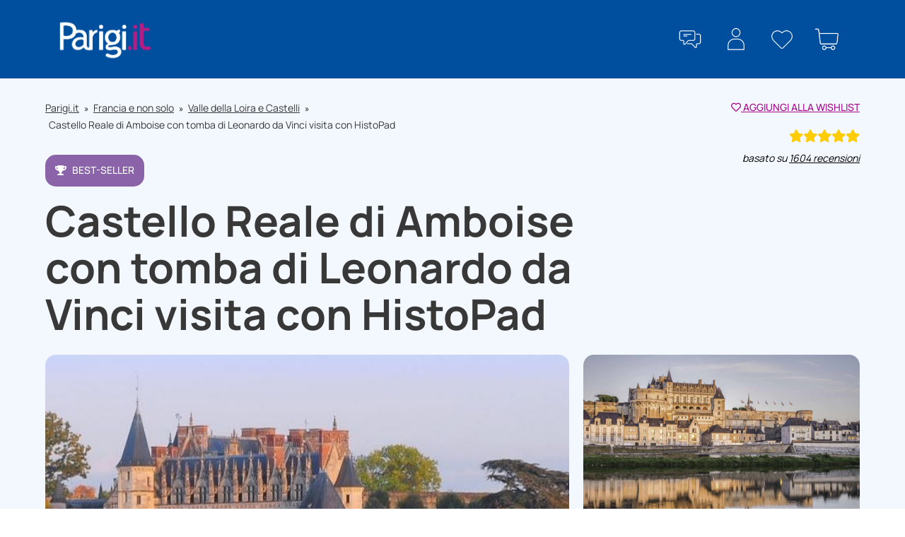

--- FILE ---
content_type: text/html; charset=UTF-8
request_url: https://prenotazioni.parigi.it/castello-reale-amboise/
body_size: 217927
content:

<!DOCTYPE html>
<html lang="it">
<head>
<!-- Google Tag Manager -->
<script>(function(w,d,s,l,i){w[l]=w[l]||[];w[l].push({'gtm.start':
new Date().getTime(),event:'gtm.js'});var f=d.getElementsByTagName(s)[0],
j=d.createElement(s),dl=l!='dataLayer'?'&l='+l:'';j.async=true;j.src=
'https://www.googletagmanager.com/gtm.js?id='+i+dl;f.parentNode.insertBefore(j,f);
})(window,document,'script','dataLayer','GTM-N9DV6S6B');</script>
<!-- End Google Tag Manager -->


    <!-- Google Tag Manager -->
    <!-- <script>(function(w,d,s,l,i){w[l]=w[l]||[];w[l].push({'gtm.start':
    new Date().getTime(),event:'gtm.js'});var f=d.getElementsByTagName(s)[0],
    j=d.createElement(s),dl=l!='dataLayer'?'&l='+l:'';j.async=true;j.src=
    'https://www.googletagmanager.com/gtm.js?id='+i+dl;f.parentNode.insertBefore(j,f);
    })(window,document,'script','dataLayer','GTM-5T3LVBP');</script> -->
    <!-- End Google Tag Manager -->
    <!-- Google Tag Manager 
    <script>(function(w,d,s,l,i){w[l]=w[l]||[];w[l].push({'gtm.start':
    new Date().getTime(),event:'gtm.js'});var f=d.getElementsByTagName(s)[0],
    j=d.createElement(s),dl=l!='dataLayer'?'&l='+l:'';j.async=true;j.src=
    'https://www.googletagmanager.com/gtm.js?id='+i+dl;f.parentNode.insertBefore(j,f);
    })(window,document,'script','dataLayer','GTM-3DQ6H3F');</script>
     End Google Tag Manager -->
    <!-- Global site tag (gtag.js) - Google Analytics -->
<!-- <script async src="https://www.googletagmanager.com/gtag/js?id=UA-11102895-2"></script> -->
<script>
//   window.dataLayer = window.dataLayer || [];
//   function gtag(){dataLayer.push(arguments);}
//   gtag('js', new Date());

//   gtag('config', 'UA-11102895-2');
</script>

    
    <meta charset="utf-8">
    <meta http-equiv="X-UA-Compatible" content="IE=edge">
    <title>Acquista biglietto online per il Castello Reale di Amboise nella Valle della Loira</title>
    <link rel="shortcut icon" href="/favicon.png" type="image/x-icon">
    <link rel="icon" href="/favicon.png" type="image/x-icon">
    <meta name="keywords" content="Ch&acirc;teau Royal d&apos;Amboise">
    <meta name="description" content="">
    <meta property="og:title" content="Castello Reale di Amboise con tomba di Leonardo da Vinci visita con HistoPad"/>
    <meta property="og:type" content="article"/>
    <meta property="og:url" content="https://prenotazioni.parigi.it:443/castello-reale-amboise/"/>
        <meta property="og:image" content="https://prenotazioni.parigi.it/img/cover/thumb_161111115833.jpg" />
        <meta property="og:site_name" content="Parigi.it"/>
    <meta property="og:description" content="" />
    <meta name="viewport" content="width=device-width, initial-scale=1">
	<meta name="google-site-verification" content="cWd4h3o75Kz1tTq12S518Y03-zHqp2m0rCrbvR8d-ok" />
    <link rel="stylesheet" href="https://prenotazioni.parigi.it/assets/css/bootstrap.min.css" />
    <link href='https://fonts.googleapis.com/css?family=PT+Sans+Narrow:400,700|Roboto+Condensed:400,700' rel='stylesheet' type='text/css'>
    <link rel="stylesheet" href="https://prenotazioni.parigi.it/assets/css/jquery.stackedrows.css" />
    <link rel="stylesheet" href="https://prenotazioni.parigi.it/assets/css/owl.carousel.css?v=1" />
          <link rel="stylesheet" href="https://prenotazioni.parigi.it/assets/css/style2.css?ts=1768813030" />
        <link rel="stylesheet" href="https://prenotazioni.parigi.it/assets/css/iubenda.css" />

          <link rel="stylesheet" href="https://prenotazioni.parigi.it/assets/css/colors2.css" />
        <link rel="stylesheet" href="https://prenotazioni.parigi.it/assets/css/jquery.fancybox.min.css" />
    <link rel="stylesheet" href="https://prenotazioni.parigi.it/assets/css/responsive.css?ts=1768813030" />
    <link rel="stylesheet" href="https://prenotazioni.parigi.it/assets/css/print.css" media="print" />
        <link rel="stylesheet" href="https://prenotazioni.parigi.it/assets/css/magnific.popup.css" />
        	<link href="https://prenotazioni.parigi.it/assets/plugins/jquery-ui/jquery-ui-1.10.1.custom.css" rel="stylesheet" type="text/css" />
    <link href="https://prenotazioni.parigi.it/assets/plugins/bootstrap-datepicker/css/datepicker.css" rel="stylesheet" type="text/css" />
    <link href="https://prenotazioni.parigi.it/assets/plugins/font-awesome/css/font-awesome.css" rel="stylesheet" />
    <!--[if lt IE 9]>
    <script src="https://prenotazioni.parigi.it/assets/js/html5shiv.min.js"></script>
    <script src="https://prenotazioni.parigi.it/assets/js/respond.min.js"></script>
    <![endif]-->
    <script src="https://prenotazioni.parigi.it/assets/js/jquery.min.js"></script>
    <script src="https://prenotazioni.parigi.it/assets/js/jquery-ui.js"></script>
    <script src="https://prenotazioni.parigi.it/assets/js/bootstrap.min.js"></script>
    <script src="https://prenotazioni.parigi.it/assets/js/bootstrap-colequalizer.js"></script>
    <script src="https://prenotazioni.parigi.it/assets/js/jquery.easing.1.3.min.js"></script>
	<script type="text/javascript">
		var addDomain	= "https://prenotazioni.parigi.it/";
		var currLang	= "";
	</script>
  <link rel="stylesheet" href="https://prenotazioni.parigi.it/assets/css/template_3.css?v=1">
<link rel="stylesheet" href="https://prenotazioni.parigi.it/assets/css/fa-v5-all.min.css">
<link rel="stylesheet" href="https://prenotazioni.parigi.it/assets/css/fa-v4-shims.min.css">
<!-- Hotjar Tracking Code for www.parigi.it 

<script>

    (function(h,o,t,j,a,r){

        h.hj=h.hj||function(){(h.hj.q=h.hj.q||[]).push(arguments)};

        h._hjSettings={hjid:2167836,hjsv:6};

        a=o.getElementsByTagName('head')[0];

        r=o.createElement('script');r.async=1;

        r.src=t+h._hjSettings.hjid+j+h._hjSettings.hjsv;

        a.appendChild(r);

    })(window,document,'https://static.hotjar.com/c/hotjar-','.js?sv=');

</script>
-->
</head>

<body class="pagina_interna">
	<!-- Google Tag Manager (noscript) -->
<noscript><iframe src="https://www.googletagmanager.com/ns.html?id=GTM-N9DV6S6B"
height="0" width="0" style="display:none;visibility:hidden"></iframe></noscript>
<!-- End Google Tag Manager (noscript) -->
<!-- Google Tag Manager (noscript) -->
<!-- <noscript><iframe src="https://www.googletagmanager.com/ns.html?id=GTM-5T3LVBP" height="0" width="0" style="display:none;visibility:hidden"></iframe></noscript> -->
<!-- End Google Tag Manager (noscript) -->
<!-- Google Tag Manager (noscript)
<noscript><iframe src="https://www.googletagmanager.com/ns.html?id=GTM-3DQ6H3F"
height="0" width="0" style="display:none;visibility:hidden"></iframe></noscript>
 End Google Tag Manager (noscript) -->

<script>
    window.current_id_product = 1440;
    window.disney_products = ["2954","4233","37522","39501","47901","47902","44319","44362","44367","44368","44369","44371","44372","2845","4021","47913","48523","48530","48537","47932","47933","47934","47935","47936","47937","47938","47939","47940","3976","3988","44673","30154","1496","44641","37773","46463"];
</script>

<div class="wrapper">
                <header id="mainHeader2" class="header mainHeader2">
        <div class="container">

            <div class="d-flex justify-content-between ptb-15 align-items-center">
                <div class="col-flex">
                    <a href="https://prenotazioni.parigi.it/" title="Compra on line biglietti, ticket, escursioni, transfer per Parigi">
                        <img src="https://prenotazioni.parigi.it/assets/images2/logo-parigi.it-blanc.rose.png?v=1" alt="Parigi.it"
                            class="logo img-responsive" />

                        
                    </a>
                </div>
                                <div class="col-flex d-flex ">
                    <a target="_blank" href="https://parigicustomerservice.zendesk.com/hc/it" title="Centro assistenza"
                        class="tooltips hidden-xs" data-placement="bottom"><img
                            src="https://prenotazioni.parigi.it/assets/images2/ico-01.png"></a>
                    <div class="dropdown ">
                        <a target="_blank" href="#" data-toggle="dropdown" aria-expanded="false" class="dropdown-toggle"
                            data-placement="bottom">
                                                            <img title="Area clienti" data-placement="bottom" class="tooltips" src="https://prenotazioni.parigi.it/assets/images2/ico-02.png">
                                                    </a>
                        <div id="login-box" class="dropdown-menu login-menu"
                            style="border-radius: 10px; padding-top: 0px;padding-bottom: 0; margin-top: 15px">
                            
                                                            <form style="padding: 15px; border-radius: 5px;" method="post"
                                    action="https://prenotazioni.parigi.it/login.php">
                                    <img class="login-image" data-target="#login-box" data-toggle="dropdown"
                                        src="https://prenotazioni.parigi.it/assets/images2/ico-02.png">
                                    <div
                                        style="margin-bottom: 50px; background-color: white; color: #b91e75; font-size: 18px; font-weight: bold; margin-top: 15px">
                                        Area clienti</div>
                                        
                                    <div class="form-group">
                                        <input placeholder="E-Mail" class="form-control" name="usr_eml" type="email" required />
                                    </div>
                                    <div class="form-group">
                                        <input placeholder="Password" class="form-control" name="usr_pwd" type="password"
                                            required />
                                    </div>

                                    <div class="text-right mb-30 mt-30">
                                        <a href="#ModalResetPassword" style="color: #004284; text-decoration: underline;"
                                            data-toggle="modal">Hai
                                            dimenticato la password?</a>
                                    </div>

                                    <div class="d-flex mb-10 justify-content-between">
                                        <div class="w-48">
                                            <input type="hidden" id="usr_page" name="usr_page"
                                                value="https://prenotazioni.parigi.it/castello-reale-amboise/" />
                                            <button type="button" class="btn btn-registrati w-100" href="#ModalSubscribe"
                                                data-toggle="modal"> Nuovo cliente?</button>
                                        </div>
                                        <div class="w-48">
                                            <input type="hidden" id="usr_page" name="usr_page"
                                                value="https://prenotazioni.parigi.it/castello-reale-amboise/" />
                                            <button class="btn btn-accedi w-100" type="submit" name="btnSalva" id="btnSalva1">
                                                Accedi</button>
                                        </div>
                                    </div>
                                    <h3 class="lined-text" style="color: black; margin: 30px 0"><span>oppure accedi con</span>
                                    </h3>
                                    <div class="d-flex mb-10 justify-content-between">
                                        <div class="w-48">

                                            <div id="gSignInWrapper">
                                                <div id="customBtn" class="customGPlusSignIn popup_login">
                                                    <span class="icon"></span>
                                                    <span class="buttonText">Google</span>
                                                </div>
                                            </div>
                                        </div>

                                        <div class="w-48">
                                            <a href="https://www.facebook.com/v2.4/dialog/oauth?client_id=1235024989876786&state=6cf14c830502d239b44d9aea61a06cf5&response_type=code&sdk=php-sdk-5.0.0&redirect_uri=https%3A%2F%2Fprenotazioni.parigi.it%2Flogin-facebook.php&scope=email" class="btn btn-facebook"><img
                                                    src="https://prenotazioni.parigi.it/assets/images2/facebook-icon.png"></i>
                                                Facebook</a>
                                        </div>
                                    </div>
                                </form>
                            



                        </div>
                    </div>
                    <div class="link_cart_cont">
                        <a href="https://prenotazioni.parigi.it/wishlist/"
                            title="Whishlist"
                            class="tooltips hidden-xs link_wishlist" data-placement="bottom"><img
                                src="https://prenotazioni.parigi.it/assets/images2/ico-03.png"></a>
                                                    </div>
                    <div class="link_cart_cont">
                        <a href="https://prenotazioni.parigi.it/cart/"
                            class="link_cart link_cart_mobile"><img
                                style="padding: 8px" src="https://prenotazioni.parigi.it/assets/images2/ico-04.png">
                                                    </a>
                        <div class="cart_summary">
		<p>Nessun prodotto nel carrello.</p>
	</div>
                    </div>
                    <button type="button" class="navbar-toggle collapsed" onclick="$('#secondaryHeader2').toggle('slow')"
                        aria-expanded="false">
                        <span class="sr-only">Toggle navigation</span>
                        <span class="icon-bar"></span>
                        <span class="icon-bar"></span>
                        <span class="icon-bar"></span>
                        <span class="icon-bar"></span>
                    </button>
                </div>
            </div>

        </div>


    </header>

    


    <header id="mainHeader3" class="header mainHeader2">
        <div class="container">

            <div class="d-flex justify-content-between ptb-10 align-items-center">
                <div class="col-flex">
                    <a href="https://prenotazioni.parigi.it/" title="Compra on line biglietti, ticket, escursioni, transfer per Parigi"><img
                            src="https://prenotazioni.parigi.it/assets/images2/logo-parigi.it-blanc.rose.png"
                            alt="Parigi.it" class="logo img-responsive" /></a>
                </div>
                                <div class="col-flex d-flex col-lg-4 col-md-4 col-sm-4 justify-content-center">
                    <div style="padding-left: 30px; padding-right: 0;" class="text-center">
                    <a href="#formule" class="btn btn-orange btn-lg btn-block scrollTo" >Prenota</a>
                        </div>
                </div>
            </div>

        </div>


    </header>
    <header id="secondaryHeader2" class="header">
        <div class="container">
            <div class="row third">
                <div class="col-lg-12 col-md-12 macro_nav">
                    <nav class=" product_nav">
                        <div class="row gutter-0 d-flex ">
                            <div class="col colorize_8">
                                <a href="#mainHeader2" class="macro_link scrollTo current">Informazioni generali</a>
                            </div>
                            <div class="col colorize_8">
                                <a href="#descrizione" class="macro_link scrollTo">Descrizione</a>
                            </div>

                                                            <div class="col colorize_8">
                                    <a href="#formule" class="macro_link scrollTo">Formule disponibili</a>
                                </div>
                                                        <div class="col colorize_8">
                                <a href="#punto_ritrovo" class="macro_link scrollTo">Punto di ritrovo</a>
                            </div>
                                                            <div class="col colorize_8">
                                    <a href="#lista_recensioni" class="macro_link scrollTo">Recensioni</a>
                                </div>
                            
                        </div>
                    </nav>

                </div>
            </div>
        </div>
    </header>


    <section id="main" class="product_details colorize_46360">
        <div class="container">

            <div class="row gutter-10" style="position: relative;">

                <div class="col-lg-9 col-md-9 col-sm-8 col-xs-12 core pb-5 pt-mobile-0">
                    <div class="breadcrumb">
	<a href="https://prenotazioni.parigi.it/" title="Compra on line biglietti, ticket, escursioni, transfer per Parigi">Parigi.it</a> &raquo;

        <!--<a href="https://prenotazioni.parigi.it/" title="Compra on line biglietti, ticket, escursioni, transfer per Parigi">Homepage</a> &raquo;-->
    
        <a href="https://prenotazioni.parigi.it/francia/" title="Tour, biglietti ed esperienze in Francia">Francia e non solo</a> &raquo;
    
        <a href="https://prenotazioni.parigi.it/biglietti-castelli-della-loira/" title="Biglietti e Pass per i Castelli della Loira - Prenota su Parigi.it">Valle della Loira e Castelli</a> &raquo;
    
    
    <u>Castello Reale di Amboise con tomba di Leonardo da Vinci visita con HistoPad</u>

</div>                    
                    <div class="label-strip mt-30">
                                                                                <span class="label-special label-best-seller"><i class="fa fa-trophy"></i> Best-seller</span>
                                                    </div>
                    
                    <h1 class="product-title core"
                        style="border-bottom: none; margin 0; text-align: left">
                        Castello Reale di Amboise con tomba di Leonardo da Vinci visita con HistoPad                    </h1>

                </div>

                <div class="col-lg-3 col-md-3 col-sm-4 col-xs-12 pt-30 in-title d-none d-md-block">

                    <a href="#" data-id-prodotto="1440" class="wishlistAdd"><i class="far fa-heart"></i> Aggiungi alla wishlist</a>                                            <div class="stars">
                            <span class="tooltips" data-placement="left" data-original-title="Eccellente (5/5)"><i class="fa fa-star"></i><i class="fa fa-star"></i><i class="fa fa-star"></i><i class="fa fa-star"></i><i class="fa fa-star"></i></span> <em>basato su <a href="#lista_recensioni" class="scrollTo">1604 recensioni</a></em>                        </div>
                                    </div>
            </div>


        </div>
    </section>
    <section id="gallery-info">
        <div class="container">
                            <div class="image-grid-gallery mb-20 hidden-xs">

                                            <div class="item product-image">

                            <a href="https://prenotazioni.parigi.it/img/cover/thumb_200206141126.jpg" class="popup-gallery" title=""><img src="https://prenotazioni.parigi.it/img/cover/thumb_200206141126.jpg" /></a>
                        </div>
                                                                <div class="item"><a href="https://aws-tiqets-cdn.imgix.net/images/content/92194905844140c4ab6a34d1af768629.jpg?auto=format&fit=crop&h=500&ixlib=python-1.1.2&q=70&w=500&s=d53ef57e9501119aee99afbaee048506"
                                class="popup-gallery" title=""><img
                                    src="https://aws-tiqets-cdn.imgix.net/images/content/92194905844140c4ab6a34d1af768629.jpg?auto=format&fit=crop&h=500&ixlib=python-1.1.2&q=70&w=500&s=d53ef57e9501119aee99afbaee048506" /></a></div>
                                                    <div class="item"><a href="https://aws-tiqets-cdn.imgix.net/images/content/1a9b47ec72544d75bb89b054d76b7b8c.jpg?auto=format&fit=crop&h=500&ixlib=python-1.1.2&q=70&w=500&s=94b1e1714bdd2d41ffab42082890c3b5"
                                    class="popup-gallery" title=""><img
                                        src="https://aws-tiqets-cdn.imgix.net/images/content/1a9b47ec72544d75bb89b054d76b7b8c.jpg?auto=format&fit=crop&h=500&ixlib=python-1.1.2&q=70&w=500&s=94b1e1714bdd2d41ffab42082890c3b5" /></a></div>
                                                            <div class="item"><a href="https://aws-tiqets-cdn.imgix.net/images/content/682702d8b98a4c96bd14ef049971775e.jpg?auto=format&fit=crop&h=500&ixlib=python-1.1.2&q=70&w=500&s=39013c701d5f3a42394eaf07667155da"
                                        class="popup-gallery" title=""><img
                                            src="https://aws-tiqets-cdn.imgix.net/images/content/682702d8b98a4c96bd14ef049971775e.jpg?auto=format&fit=crop&h=500&ixlib=python-1.1.2&q=70&w=500&s=39013c701d5f3a42394eaf07667155da" /></a></div>
                                                                                        <div class="item" style="display: none"><a
                                        href="https://aws-tiqets-cdn.imgix.net/images/content/ac5691b4e1184dc6a73331ec9fc9c3c8.jpg?auto=format&fit=crop&h=500&ixlib=python-1.1.2&q=70&w=500&s=2ad924e1f240aa1a6213c8179f40a311" class="popup-gallery"
                                        title=""><img
                                            src="https://aws-tiqets-cdn.imgix.net/images/content/ac5691b4e1184dc6a73331ec9fc9c3c8.jpg?auto=format&fit=crop&h=500&ixlib=python-1.1.2&q=70&w=500&s=2ad924e1f240aa1a6213c8179f40a311" /></a></div>
                                                            <div class="item" style="display: none"><a
                                        href="https://aws-tiqets-cdn.imgix.net/images/content/f474ec505f43427ba20e426d264ca712.jpg?auto=format&fit=crop&h=500&ixlib=python-1.1.2&q=70&w=500&s=6367f2ffb8c53098d7c47d47c3b64f4a" class="popup-gallery"
                                        title=""><img
                                            src="https://aws-tiqets-cdn.imgix.net/images/content/f474ec505f43427ba20e426d264ca712.jpg?auto=format&fit=crop&h=500&ixlib=python-1.1.2&q=70&w=500&s=6367f2ffb8c53098d7c47d47c3b64f4a" /></a></div>
                                                            <div class="item" style="display: none"><a
                                        href="https://aws-tiqets-cdn.imgix.net/images/content/24d2b57217e34e51a06d5054eee7191c.jpg?auto=format&fit=crop&h=500&ixlib=python-1.1.2&q=70&w=500&s=d7b24b3bf612f6480c0805a7716df458" class="popup-gallery"
                                        title=""><img
                                            src="https://aws-tiqets-cdn.imgix.net/images/content/24d2b57217e34e51a06d5054eee7191c.jpg?auto=format&fit=crop&h=500&ixlib=python-1.1.2&q=70&w=500&s=d7b24b3bf612f6480c0805a7716df458" /></a></div>
                                                            <div class="item" style="display: none"><a
                                        href="https://aws-tiqets-cdn.imgix.net/images/content/17afbb20a714453485581b2a3c64c732.jpg?auto=format&fit=crop&h=500&ixlib=python-1.1.2&q=70&w=500&s=e93ea55e4572c7719e3ed97ac498c810" class="popup-gallery"
                                        title=""><img
                                            src="https://aws-tiqets-cdn.imgix.net/images/content/17afbb20a714453485581b2a3c64c732.jpg?auto=format&fit=crop&h=500&ixlib=python-1.1.2&q=70&w=500&s=e93ea55e4572c7719e3ed97ac498c810" /></a></div>
                                                            <div class="item" style="display: none"><a
                                        href="https://aws-tiqets-cdn.imgix.net/images/content/92194905844140c4ab6a34d1af768629.jpg?auto=format&fit=crop&h=500&ixlib=python-3.2.1&q=70&w=500&s=b5a915c661c4f548d7ce43842c032845" class="popup-gallery"
                                        title=""><img
                                            src="https://aws-tiqets-cdn.imgix.net/images/content/92194905844140c4ab6a34d1af768629.jpg?auto=format&fit=crop&h=500&ixlib=python-3.2.1&q=70&w=500&s=b5a915c661c4f548d7ce43842c032845" /></a></div>
                                                            <div class="item" style="display: none"><a
                                        href="https://aws-tiqets-cdn.imgix.net/images/content/1a9b47ec72544d75bb89b054d76b7b8c.jpg?auto=format&fit=crop&h=500&ixlib=python-3.2.1&q=70&w=500&s=2d6fcf0f5f50b3d22641445de136b92d" class="popup-gallery"
                                        title=""><img
                                            src="https://aws-tiqets-cdn.imgix.net/images/content/1a9b47ec72544d75bb89b054d76b7b8c.jpg?auto=format&fit=crop&h=500&ixlib=python-3.2.1&q=70&w=500&s=2d6fcf0f5f50b3d22641445de136b92d" /></a></div>
                                                            <div class="item" style="display: none"><a
                                        href="https://aws-tiqets-cdn.imgix.net/images/content/682702d8b98a4c96bd14ef049971775e.jpg?auto=format&fit=crop&h=500&ixlib=python-3.2.1&q=70&w=500&s=aaebf27b87c216d76e601f961eac0cca" class="popup-gallery"
                                        title=""><img
                                            src="https://aws-tiqets-cdn.imgix.net/images/content/682702d8b98a4c96bd14ef049971775e.jpg?auto=format&fit=crop&h=500&ixlib=python-3.2.1&q=70&w=500&s=aaebf27b87c216d76e601f961eac0cca" /></a></div>
                                                            <div class="item" style="display: none"><a
                                        href="https://aws-tiqets-cdn.imgix.net/images/content/ac5691b4e1184dc6a73331ec9fc9c3c8.jpg?auto=format&fit=crop&h=500&ixlib=python-3.2.1&q=70&w=500&s=a9d81f467377d9c52150f4bfbb9446ae" class="popup-gallery"
                                        title=""><img
                                            src="https://aws-tiqets-cdn.imgix.net/images/content/ac5691b4e1184dc6a73331ec9fc9c3c8.jpg?auto=format&fit=crop&h=500&ixlib=python-3.2.1&q=70&w=500&s=a9d81f467377d9c52150f4bfbb9446ae" /></a></div>
                                                            <div class="item" style="display: none"><a
                                        href="https://aws-tiqets-cdn.imgix.net/images/content/f474ec505f43427ba20e426d264ca712.jpg?auto=format&fit=crop&h=500&ixlib=python-3.2.1&q=70&w=500&s=75ad58fafeb9b6ac9e48bf69b36fa7c8" class="popup-gallery"
                                        title=""><img
                                            src="https://aws-tiqets-cdn.imgix.net/images/content/f474ec505f43427ba20e426d264ca712.jpg?auto=format&fit=crop&h=500&ixlib=python-3.2.1&q=70&w=500&s=75ad58fafeb9b6ac9e48bf69b36fa7c8" /></a></div>
                                                            <div class="item" style="display: none"><a
                                        href="https://aws-tiqets-cdn.imgix.net/images/content/24d2b57217e34e51a06d5054eee7191c.jpg?auto=format&fit=crop&h=500&ixlib=python-3.2.1&q=70&w=500&s=f7ad672e3409a9128142962eee1e3639" class="popup-gallery"
                                        title=""><img
                                            src="https://aws-tiqets-cdn.imgix.net/images/content/24d2b57217e34e51a06d5054eee7191c.jpg?auto=format&fit=crop&h=500&ixlib=python-3.2.1&q=70&w=500&s=f7ad672e3409a9128142962eee1e3639" /></a></div>
                                                            <div class="item" style="display: none"><a
                                        href="https://aws-tiqets-cdn.imgix.net/images/content/17afbb20a714453485581b2a3c64c732.jpg?auto=format&fit=crop&h=500&ixlib=python-3.2.1&q=70&w=500&s=65e898b9b28056aadcb0d007e6723a64" class="popup-gallery"
                                        title=""><img
                                            src="https://aws-tiqets-cdn.imgix.net/images/content/17afbb20a714453485581b2a3c64c732.jpg?auto=format&fit=crop&h=500&ixlib=python-3.2.1&q=70&w=500&s=65e898b9b28056aadcb0d007e6723a64" /></a></div>
                                                            <div class="item" style="display: none"><a
                                        href="https://aws-tiqets-cdn.imgix.net/images/content/92194905844140c4ab6a34d1af768629.jpg?auto=format&fit=crop&h=500&ixlib=python-3.2.1&q=70&w=500&s=b5a915c661c4f548d7ce43842c032845" class="popup-gallery"
                                        title=""><img
                                            src="https://aws-tiqets-cdn.imgix.net/images/content/92194905844140c4ab6a34d1af768629.jpg?auto=format&fit=crop&h=500&ixlib=python-3.2.1&q=70&w=500&s=b5a915c661c4f548d7ce43842c032845" /></a></div>
                                                            <div class="item" style="display: none"><a
                                        href="https://aws-tiqets-cdn.imgix.net/images/content/1a9b47ec72544d75bb89b054d76b7b8c.jpg?auto=format&fit=crop&h=500&ixlib=python-3.2.1&q=70&w=500&s=2d6fcf0f5f50b3d22641445de136b92d" class="popup-gallery"
                                        title=""><img
                                            src="https://aws-tiqets-cdn.imgix.net/images/content/1a9b47ec72544d75bb89b054d76b7b8c.jpg?auto=format&fit=crop&h=500&ixlib=python-3.2.1&q=70&w=500&s=2d6fcf0f5f50b3d22641445de136b92d" /></a></div>
                                                            <div class="item" style="display: none"><a
                                        href="https://aws-tiqets-cdn.imgix.net/images/content/682702d8b98a4c96bd14ef049971775e.jpg?auto=format&fit=crop&h=500&ixlib=python-3.2.1&q=70&w=500&s=aaebf27b87c216d76e601f961eac0cca" class="popup-gallery"
                                        title=""><img
                                            src="https://aws-tiqets-cdn.imgix.net/images/content/682702d8b98a4c96bd14ef049971775e.jpg?auto=format&fit=crop&h=500&ixlib=python-3.2.1&q=70&w=500&s=aaebf27b87c216d76e601f961eac0cca" /></a></div>
                                                            <div class="item" style="display: none"><a
                                        href="https://aws-tiqets-cdn.imgix.net/images/content/ac5691b4e1184dc6a73331ec9fc9c3c8.jpg?auto=format&fit=crop&h=500&ixlib=python-3.2.1&q=70&w=500&s=a9d81f467377d9c52150f4bfbb9446ae" class="popup-gallery"
                                        title=""><img
                                            src="https://aws-tiqets-cdn.imgix.net/images/content/ac5691b4e1184dc6a73331ec9fc9c3c8.jpg?auto=format&fit=crop&h=500&ixlib=python-3.2.1&q=70&w=500&s=a9d81f467377d9c52150f4bfbb9446ae" /></a></div>
                                                            <div class="item" style="display: none"><a
                                        href="https://aws-tiqets-cdn.imgix.net/images/content/f474ec505f43427ba20e426d264ca712.jpg?auto=format&fit=crop&h=500&ixlib=python-3.2.1&q=70&w=500&s=75ad58fafeb9b6ac9e48bf69b36fa7c8" class="popup-gallery"
                                        title=""><img
                                            src="https://aws-tiqets-cdn.imgix.net/images/content/f474ec505f43427ba20e426d264ca712.jpg?auto=format&fit=crop&h=500&ixlib=python-3.2.1&q=70&w=500&s=75ad58fafeb9b6ac9e48bf69b36fa7c8" /></a></div>
                                                            <div class="item" style="display: none"><a
                                        href="https://aws-tiqets-cdn.imgix.net/images/content/24d2b57217e34e51a06d5054eee7191c.jpg?auto=format&fit=crop&h=500&ixlib=python-3.2.1&q=70&w=500&s=f7ad672e3409a9128142962eee1e3639" class="popup-gallery"
                                        title=""><img
                                            src="https://aws-tiqets-cdn.imgix.net/images/content/24d2b57217e34e51a06d5054eee7191c.jpg?auto=format&fit=crop&h=500&ixlib=python-3.2.1&q=70&w=500&s=f7ad672e3409a9128142962eee1e3639" /></a></div>
                                                            <div class="item" style="display: none"><a
                                        href="https://aws-tiqets-cdn.imgix.net/images/content/17afbb20a714453485581b2a3c64c732.jpg?auto=format&fit=crop&h=500&ixlib=python-3.2.1&q=70&w=500&s=65e898b9b28056aadcb0d007e6723a64" class="popup-gallery"
                                        title=""><img
                                            src="https://aws-tiqets-cdn.imgix.net/images/content/17afbb20a714453485581b2a3c64c732.jpg?auto=format&fit=crop&h=500&ixlib=python-3.2.1&q=70&w=500&s=65e898b9b28056aadcb0d007e6723a64" /></a></div>
                                                            <div class="item" style="display: none"><a
                                        href="https://prenotazioni.parigi.it/img/gallery/thumb_170104141156.jpg" class="popup-gallery"
                                        title="Cappella reale Amboise Â©Christophe Mouton"><img
                                            src="https://prenotazioni.parigi.it/img/gallery/thumb_170104141156.jpg" /></a></div>
                                                            <div class="item" style="display: none"><a
                                        href="https://prenotazioni.parigi.it/img/gallery/thumb_170104144159.jpg" class="popup-gallery"
                                        title="Mappa di accesso al Castello"><img
                                            src="https://prenotazioni.parigi.it/img/gallery/thumb_170104144159.jpg" /></a></div>
                                                            <div class="item" style="display: none"><a
                                        href="https://prenotazioni.parigi.it/img/gallery/thumb_170104155657.jpg" class="popup-gallery"
                                        title="Leonardo Da Vinci"><img
                                            src="https://prenotazioni.parigi.it/img/gallery/thumb_170104155657.jpg" /></a></div>
                                                            <div class="item" style="display: none"><a
                                        href="https://prenotazioni.parigi.it/img/gallery/thumb_170104144211.jpg" class="popup-gallery"
                                        title="Dettaglio tomba di Leonardo da Vinci"><img
                                            src="https://prenotazioni.parigi.it/img/gallery/thumb_170104144211.jpg" /></a></div>
                                                            <div class="item" style="display: none"><a
                                        href="https://prenotazioni.parigi.it/img/gallery/thumb_170104141222.jpg" class="popup-gallery"
                                        title="Cappella reale Amboise - interno Â©Christophe Mouton"><img
                                            src="https://prenotazioni.parigi.it/img/gallery/thumb_170104141222.jpg" /></a></div>
                                                            <div class="item" style="display: none"><a
                                        href="https://prenotazioni.parigi.it/img/gallery/thumb_170104150518.jpg" class="popup-gallery"
                                        title=""><img
                                            src="https://prenotazioni.parigi.it/img/gallery/thumb_170104150518.jpg" /></a></div>
                                                                </div>
            <div class="owl-carousel slider visible-xs mb-20">
                                    <div class="item"
                            style="background-position: center; background-size: cover; background-image:url(https://prenotazioni.parigi.it/img/cover/thumb_200206141126.jpg); min-height: 250px">
                        </div>
                       
                    
                                    <div class="item"
                        style="background-position: center; background-size: cover; background-image:url(https://aws-tiqets-cdn.imgix.net/images/content/92194905844140c4ab6a34d1af768629.jpg?auto=format&fit=crop&h=500&ixlib=python-1.1.2&q=70&w=500&s=d53ef57e9501119aee99afbaee048506); min-height: 250px">
                    </div>
                                    <div class="item"
                        style="background-position: center; background-size: cover; background-image:url(https://aws-tiqets-cdn.imgix.net/images/content/1a9b47ec72544d75bb89b054d76b7b8c.jpg?auto=format&fit=crop&h=500&ixlib=python-1.1.2&q=70&w=500&s=94b1e1714bdd2d41ffab42082890c3b5); min-height: 250px">
                    </div>
                                    <div class="item"
                        style="background-position: center; background-size: cover; background-image:url(https://aws-tiqets-cdn.imgix.net/images/content/682702d8b98a4c96bd14ef049971775e.jpg?auto=format&fit=crop&h=500&ixlib=python-1.1.2&q=70&w=500&s=39013c701d5f3a42394eaf07667155da); min-height: 250px">
                    </div>
                                    <div class="item"
                        style="background-position: center; background-size: cover; background-image:url(https://aws-tiqets-cdn.imgix.net/images/content/ac5691b4e1184dc6a73331ec9fc9c3c8.jpg?auto=format&fit=crop&h=500&ixlib=python-1.1.2&q=70&w=500&s=2ad924e1f240aa1a6213c8179f40a311); min-height: 250px">
                    </div>
                                    <div class="item"
                        style="background-position: center; background-size: cover; background-image:url(https://aws-tiqets-cdn.imgix.net/images/content/f474ec505f43427ba20e426d264ca712.jpg?auto=format&fit=crop&h=500&ixlib=python-1.1.2&q=70&w=500&s=6367f2ffb8c53098d7c47d47c3b64f4a); min-height: 250px">
                    </div>
                                    <div class="item"
                        style="background-position: center; background-size: cover; background-image:url(https://aws-tiqets-cdn.imgix.net/images/content/24d2b57217e34e51a06d5054eee7191c.jpg?auto=format&fit=crop&h=500&ixlib=python-1.1.2&q=70&w=500&s=d7b24b3bf612f6480c0805a7716df458); min-height: 250px">
                    </div>
                                    <div class="item"
                        style="background-position: center; background-size: cover; background-image:url(https://aws-tiqets-cdn.imgix.net/images/content/17afbb20a714453485581b2a3c64c732.jpg?auto=format&fit=crop&h=500&ixlib=python-1.1.2&q=70&w=500&s=e93ea55e4572c7719e3ed97ac498c810); min-height: 250px">
                    </div>
                                    <div class="item"
                        style="background-position: center; background-size: cover; background-image:url(https://aws-tiqets-cdn.imgix.net/images/content/92194905844140c4ab6a34d1af768629.jpg?auto=format&fit=crop&h=500&ixlib=python-3.2.1&q=70&w=500&s=b5a915c661c4f548d7ce43842c032845); min-height: 250px">
                    </div>
                                    <div class="item"
                        style="background-position: center; background-size: cover; background-image:url(https://aws-tiqets-cdn.imgix.net/images/content/1a9b47ec72544d75bb89b054d76b7b8c.jpg?auto=format&fit=crop&h=500&ixlib=python-3.2.1&q=70&w=500&s=2d6fcf0f5f50b3d22641445de136b92d); min-height: 250px">
                    </div>
                                    <div class="item"
                        style="background-position: center; background-size: cover; background-image:url(https://aws-tiqets-cdn.imgix.net/images/content/682702d8b98a4c96bd14ef049971775e.jpg?auto=format&fit=crop&h=500&ixlib=python-3.2.1&q=70&w=500&s=aaebf27b87c216d76e601f961eac0cca); min-height: 250px">
                    </div>
                                    <div class="item"
                        style="background-position: center; background-size: cover; background-image:url(https://aws-tiqets-cdn.imgix.net/images/content/ac5691b4e1184dc6a73331ec9fc9c3c8.jpg?auto=format&fit=crop&h=500&ixlib=python-3.2.1&q=70&w=500&s=a9d81f467377d9c52150f4bfbb9446ae); min-height: 250px">
                    </div>
                                    <div class="item"
                        style="background-position: center; background-size: cover; background-image:url(https://aws-tiqets-cdn.imgix.net/images/content/f474ec505f43427ba20e426d264ca712.jpg?auto=format&fit=crop&h=500&ixlib=python-3.2.1&q=70&w=500&s=75ad58fafeb9b6ac9e48bf69b36fa7c8); min-height: 250px">
                    </div>
                                    <div class="item"
                        style="background-position: center; background-size: cover; background-image:url(https://aws-tiqets-cdn.imgix.net/images/content/24d2b57217e34e51a06d5054eee7191c.jpg?auto=format&fit=crop&h=500&ixlib=python-3.2.1&q=70&w=500&s=f7ad672e3409a9128142962eee1e3639); min-height: 250px">
                    </div>
                                    <div class="item"
                        style="background-position: center; background-size: cover; background-image:url(https://aws-tiqets-cdn.imgix.net/images/content/17afbb20a714453485581b2a3c64c732.jpg?auto=format&fit=crop&h=500&ixlib=python-3.2.1&q=70&w=500&s=65e898b9b28056aadcb0d007e6723a64); min-height: 250px">
                    </div>
                                    <div class="item"
                        style="background-position: center; background-size: cover; background-image:url(https://aws-tiqets-cdn.imgix.net/images/content/92194905844140c4ab6a34d1af768629.jpg?auto=format&fit=crop&h=500&ixlib=python-3.2.1&q=70&w=500&s=b5a915c661c4f548d7ce43842c032845); min-height: 250px">
                    </div>
                                    <div class="item"
                        style="background-position: center; background-size: cover; background-image:url(https://aws-tiqets-cdn.imgix.net/images/content/1a9b47ec72544d75bb89b054d76b7b8c.jpg?auto=format&fit=crop&h=500&ixlib=python-3.2.1&q=70&w=500&s=2d6fcf0f5f50b3d22641445de136b92d); min-height: 250px">
                    </div>
                                    <div class="item"
                        style="background-position: center; background-size: cover; background-image:url(https://aws-tiqets-cdn.imgix.net/images/content/682702d8b98a4c96bd14ef049971775e.jpg?auto=format&fit=crop&h=500&ixlib=python-3.2.1&q=70&w=500&s=aaebf27b87c216d76e601f961eac0cca); min-height: 250px">
                    </div>
                                    <div class="item"
                        style="background-position: center; background-size: cover; background-image:url(https://aws-tiqets-cdn.imgix.net/images/content/ac5691b4e1184dc6a73331ec9fc9c3c8.jpg?auto=format&fit=crop&h=500&ixlib=python-3.2.1&q=70&w=500&s=a9d81f467377d9c52150f4bfbb9446ae); min-height: 250px">
                    </div>
                                    <div class="item"
                        style="background-position: center; background-size: cover; background-image:url(https://aws-tiqets-cdn.imgix.net/images/content/f474ec505f43427ba20e426d264ca712.jpg?auto=format&fit=crop&h=500&ixlib=python-3.2.1&q=70&w=500&s=75ad58fafeb9b6ac9e48bf69b36fa7c8); min-height: 250px">
                    </div>
                                    <div class="item"
                        style="background-position: center; background-size: cover; background-image:url(https://aws-tiqets-cdn.imgix.net/images/content/24d2b57217e34e51a06d5054eee7191c.jpg?auto=format&fit=crop&h=500&ixlib=python-3.2.1&q=70&w=500&s=f7ad672e3409a9128142962eee1e3639); min-height: 250px">
                    </div>
                                    <div class="item"
                        style="background-position: center; background-size: cover; background-image:url(https://aws-tiqets-cdn.imgix.net/images/content/17afbb20a714453485581b2a3c64c732.jpg?auto=format&fit=crop&h=500&ixlib=python-3.2.1&q=70&w=500&s=65e898b9b28056aadcb0d007e6723a64); min-height: 250px">
                    </div>
                                    <div class="item"
                        style="background-position: center; background-size: cover; background-image:url(https://prenotazioni.parigi.it/img/gallery/thumb_170104141156.jpg); min-height: 250px">
                    </div>
                                    <div class="item"
                        style="background-position: center; background-size: cover; background-image:url(https://prenotazioni.parigi.it/img/gallery/thumb_170104144159.jpg); min-height: 250px">
                    </div>
                                    <div class="item"
                        style="background-position: center; background-size: cover; background-image:url(https://prenotazioni.parigi.it/img/gallery/thumb_170104155657.jpg); min-height: 250px">
                    </div>
                                    <div class="item"
                        style="background-position: center; background-size: cover; background-image:url(https://prenotazioni.parigi.it/img/gallery/thumb_170104144211.jpg); min-height: 250px">
                    </div>
                                    <div class="item"
                        style="background-position: center; background-size: cover; background-image:url(https://prenotazioni.parigi.it/img/gallery/thumb_170104141222.jpg); min-height: 250px">
                    </div>
                                    <div class="item"
                        style="background-position: center; background-size: cover; background-image:url(https://prenotazioni.parigi.it/img/gallery/thumb_170104150518.jpg); min-height: 250px">
                    </div>
                            </div>


            <div class="d-flex row product-values align-items-center">
                <div class="col-lg-8 col-md-12 col-sm-12">

                    <div class="d-flex align-items-center">
                                                        <div
                                    class="col-lg-4 col-md-4 col-sm-12 col-xs-12 category-filters ">
                                    <div class="filter-switch">
                                                                                    <img class="legenda-sym-item"
                                                src="https://prenotazioni.parigi.it//assets/images2/product-relations/audioguida-inclusa.png">
                                                                                <label>Visita con audioguida</label>
                                    </div>
                                </div>

                                                                <div
                                    class="col-lg-4 col-md-4 col-sm-12 col-xs-12 category-filters ">
                                    <div class="filter-switch">
                                                                                    <img class="legenda-sym-item"
                                                src="https://prenotazioni.parigi.it//img/icons/240730162928.png">
                                                                                <label>Biglietto da cellulare</label>
                                    </div>
                                </div>

                                
                        </div>


                    </div>
                    <div class="col-lg-4 col-md-12 col-sm-12 col-xs-12">
                                                    <div
                                class="category-filters cancellazione ">
                                <div class="filter-switch">
                                                                            <img class="legenda-sym-item" style="width: 45px"
                                            src="https://prenotazioni.parigi.it//assets/images2/product-relations/cancellazione-facile.png">
                                                                        <label>Cancellazione facile e gratuita</label>
                                </div>
                            </div>

                        
                    </div>
                </div>

            </div>
        </section>
        <script>
            $(function () {
                $('.panel-collapse').on('show.bs.collapse', function () {
                    $(this).siblings('h3').addClass('active');
                });

                $('.panel-collapse').on('hide.bs.collapse', function () {
                    $(this).siblings('h3').removeClass('active');
                });

            })
        </script>
        <section id="main_sub" class="colorize_1 product_details">
            <div class="container">

            <div class="d-block d-md-none mt-30">
                                                                                    <div class="category-filters-sidebar">
                                    <div class="filter-switch">
                                        <img style="width: 35px" src="https://prenotazioni.parigi.it/assets/images2/calendar.png">
                                        &nbsp;&nbsp;&nbsp;<label>Valido 1 visita con HistoPad - Biglietto datato</label>
                                    </div>
                                </div>
                                                            <div class="category-filters-sidebar">
                                    <div class="filter-switch">
                                        <img style="width: 35px" src="https://prenotazioni.parigi.it/assets/images2/clock.png">
                                        &nbsp;&nbsp;&nbsp;<label>biglietto di ingresso datato</label>
                                    </div>
                                </div>
                                                                                        <div class="category-filters-sidebar">
                                    <div class="filter-switch">
                                        <img style="width: 35px" src="https://prenotazioni.parigi.it/assets/images2/clock.png">
                                        &nbsp;&nbsp;&nbsp;<label></i><a href="#openings">Orari di apertura oggi:
                                                10:00 - 12:30</a></label>
                                    </div>
                                </div>

                                                                        </div>

                <div class="row">
                    <div class="col-lg-8 col-md-8 col-sm-8 col-xs-12 ">
                        
                                                <div id="descrizione" class="core_sub mb-30">
                            <h5 class="heading">
                                <p>Esplora una residenza reale rinascimentale, luogo di eterno riposo di Da Vinci</p>                            </h5>
                            <p>
	Il castello di Amboise &egrave; stato una residenza reale dal XV al XIX secolo, ma le costruzioni alla base risalgono addirittura al IX secolo! Quest&#39;affascinante edificio che svetta sulla riva della Loira ti permette di ammirare un mix di architettura medievale, gotica e rinascimentale.<br />
	Il castello &egrave; fortemente connesso alla storia della Francia, essendo stato teatro di tragedie e avendo accolto i pi&ugrave; grandi artisti del Rinascimento.</p>
<p>
	&nbsp;</p>
                            <div class="panel-group" id="accordion" role="tablist" aria-multiselectable="true">
                                <div class="panel panel-default">
                                    <h3 class="">
                                        <a role="button" data-toggle="collapse" href="#collapseOne" aria-expanded="false"
                                            aria-controls="collapseOne">
                                            Descrizione dettagliata
                                        </a>
                                    </h3>
                                    <div id="collapseOne" class="panel-collapse collapse" role="tabpanel">
                                        <div class="panel-body">
                                            <ul>
	<li>
		I bambini di et&agrave; inferiore ai 7 anni possono entrare gratuitamente senza bisogno di biglietto</li>
	<li>
		Biglietti ridotti disponibili in loco per visitatori diversamente abili</li>
	<li>
		Ti ricordiamo che dal 3 gennaio al 4 febbraio la sede sar&agrave; chiusa tutti i giorni tra le 12.30 e le 14.00.</li>
	<li>
		Da gennaio 2022, l&#39;accesso all&#39;interno della cappella &egrave; saltuariamente sospeso.</li>
</ul>
                                        </div>
                                    </div>
                                </div>
                                                                    <div class="panel panel-default">
                                        <h3>
                                            <a role="button" data-toggle="collapse" href="#collapseTwo" aria-expanded="false"
                                                aria-controls="collapseTwo">
                                                Cosa è compreso (e cosa no)
                                            </a>
                                        </h3>
                                        <div id="collapseTwo" class="panel-collapse collapse" role="tabpanel">
                                            <div class="panel-body">
                                                <div class="row mb-30">
                                                    <div class="col-lg-6 col-md-6 col-sm-12 lista-voci-incluse">
                                                        <ul>
	<li>
		Ingresso &quot;salta fila&quot; al Castello d&#39;Amboise</li>
	<li>
		Accesso alla tomba di Leonardo da Vinci</li>
	<li>
		Accesso alla cappella del castello</li>
	<li>
		Dispositivo HistoPad per vedere le ricostruzioni 3D del passato</li>
</ul>
                                                    </div>
                                                    <div class="col-lg-6 col-md-6 col-sm-12 lista-voci-escluse">
                                                        <ul>
	<li>
		Tour guidato (disponibile in loco pagando un costo aggiuntivo)</li>
</ul>
                                                    </div>
                                                </div>
                                            </div>
                                        </div>
                                    </div>
                                
                                                                    <div id="openings" class="panel panel-default">
                                        <h3>
                                            <a role="button" data-toggle="collapse" href="#collapseThree" aria-expanded="false"
                                                aria-controls="collapseThree">
                                                Giorni e orari d'accesso
                                            </a>
                                        </h3>
                                        <div id="collapseThree" class="panel-collapse collapse" role="tabpanel">
                                            <div class="panel-body">
                                                                                                                                                    <div class="col-lg-6 col-md-6 col-sm-12 ">
                                                                                                                    <b>Orari</b><br />
                                                                                                                <i class=""></i> <b></b><br />
                                                        <ul><li>Oggi: 10:00 - 12:30</li><li>Martedì: 14:00 - 16:30</li><li>Mercoledì: 10:00 - 12:30</li><li>Giovedì: 14:00 - 16:30</li><li>Venerdì: 10:00 - 12:30</li><li>Sabato: 14:00 - 16:30</li><li>Domenica: 10:00 - 12:30</li></ul>                                                    </div>
                                                                                            </div>
                                        </div>
                                    </div>
                                                                                                    <div class="panel panel-default">
                                        <h3>
                                            <a role="button" data-toggle="collapse" href="#collapseFour" aria-expanded="false"
                                                aria-controls="collapseFour">
                                                Informazioni importanti
                                            </a>
                                        </h3>
                                        <div id="collapseFour" class="panel-collapse collapse" role="tabpanel">
                                            <div class="panel-body">
                                                <ul>
	<li>
		Ti ricordiamo che dal 3 gennaio al 4 febbraio la sede sar&agrave; chiusa tutti i giorni tra le 12.30 e le 14.00.</li>
	<li>
		Da gennaio 2022, l&#39;accesso all&#39;interno della cappella &egrave; saltuariamente sospeso.</li>
</ul>
                                            </div>
                                        </div>
                                    </div>
                                                                                                    <div class="panel panel-default">
                                        <h3>
                                            <a role="button" data-toggle="collapse" href="#collapseFive" aria-expanded="false"
                                                aria-controls="collapseFive">
                                                Modalità di consegna e annullamento
                                            </a>
                                        </h3>
                                        <div id="collapseFive" class="panel-collapse collapse" role="tabpanel">
                                            <div class="panel-body">
                                                                                                    <h4>Modalità di consegna</h4>
                                                                                                            Voucher biglietto digitale non &egrave; necessario stamparlo<br>
                                                                                                                                                        <h4>Condizioni di annullamento</h4>
                                                    Annullamento gratuito fino a 72 ore prima                                                    <p>
	Puoi annullare questo biglietto gratuitamente fino a 72 ore prima dell&#39;orario della tua visita. Richiedi l&#39;annullamento dalla tua area riservata oppure scrivici all&#39;indirizzo booking@parigi.it. Dopo aver effettuato alcune verifiche procederemo al rimborso integrale.</p>
                                                                                            </div>
                                        </div>
                                    </div>
                                                            </div>

                        </div>

                        <div id="formule" class="core_sub mb-30">
                            <h5 class="heading">Scegli la formula che fa per te</h5>
                                                                                        <ul>
                                                                            <li id="subProduct_36720"  data-api-code="tiqets" >
                                            <div class="row">
                                                <div class="col-lg-5 col-md-5 col-sm-12 col-xs-12">
                                                    <big class="subProdName">Castello di Amboise: Biglietto saltafila</big>
                                                    <div>
	I bambini di et&agrave; inferiore ai 7 anni possono entrare gratuitamente senza bisogno di biglietto</div>
<div>
	Biglietti ridotti disponibili in loco per visitatori diversamente abili</div>
                                                </div>
                                                <div class="col-lg-7 col-md-7 col-sm-12 col-xs-12">
                                                    <div class="product_sub_ratelist"
                                                        data-id-subproduct="36720"
                                                        data-id-maxpax="6">
                                                                                                                    <div class="product_sub_rate"
                                                                data-id-subproduct-rate="46156"
                                                                data-subproduct-amount="16.40"
                                                                data-subproduct-paxtocount="0"
                                                                 data-code-fare="25896" >
                                                                <div class="d-flex align-items-center">
                                                                    <div class="col-lg-5 col-md-4 col-sm-6 col-xs-6 rate_name"
                                                                        style="padding-right: 0px;">
                                                                                                                                                <span>Adulto - Età: 19+.</span>

                                                                    </div>
                                                                    <div
                                                                        class="col-lg-3 col-md-3 col-sm-6 col-xs-6 rate_amount text-center">
                                                                                                                                                <span><b>16,40€</b></span>
                                                                                                                                            </div>
                                                                    <div class="col-sm-6 visible-sm">
                                                                        &nbsp;
                                                                    </div>
                                                                    <div class="col-lg-4 col-md-5 col-sm-6 col-xs-12 rate_qty">
                                                                        <div class="number-input">
                                                                            <button type="button"
                                                                                onclick="this.parentNode.querySelector('input[type=number]').stepDown()"></button>
                                                                            <input type="number" class="spinner-input form-control"
                                                                                min="0" id="qty_46156"
                                                                                name="qty_46156"
                                                                                readonly
                                                                                max="6" value="1">
                                                                            <button type="button"
                                                                                onclick="this.parentNode.querySelector('input[type=number]').stepUp()"
                                                                                class="plus"></button>
                                                                        </div>
                                                                                                                                            </div>
                                                                </div>
                                                            </div>
                                                                                                                        <div class="product_sub_rate"
                                                                data-id-subproduct-rate="46157"
                                                                data-subproduct-amount="10.50"
                                                                data-subproduct-paxtocount="0"
                                                                 data-code-fare="25897" >
                                                                <div class="d-flex align-items-center">
                                                                    <div class="col-lg-5 col-md-4 col-sm-6 col-xs-6 rate_name"
                                                                        style="padding-right: 0px;">
                                                                                                                                                <span>Bambino - Età: 7 - 18.</span>

                                                                    </div>
                                                                    <div
                                                                        class="col-lg-3 col-md-3 col-sm-6 col-xs-6 rate_amount text-center">
                                                                                                                                                <span><b>10,50€</b></span>
                                                                                                                                            </div>
                                                                    <div class="col-sm-6 visible-sm">
                                                                        &nbsp;
                                                                    </div>
                                                                    <div class="col-lg-4 col-md-5 col-sm-6 col-xs-12 rate_qty">
                                                                        <div class="number-input">
                                                                            <button type="button"
                                                                                onclick="this.parentNode.querySelector('input[type=number]').stepDown()"></button>
                                                                            <input type="number" class="spinner-input form-control"
                                                                                min="0" id="qty_46157"
                                                                                name="qty_46157"
                                                                                readonly
                                                                                max="6" value="0">
                                                                            <button type="button"
                                                                                onclick="this.parentNode.querySelector('input[type=number]').stepUp()"
                                                                                class="plus"></button>
                                                                        </div>
                                                                                                                                            </div>
                                                                </div>
                                                            </div>
                                                                                                                        <div class="product_sub_rate"
                                                                data-id-subproduct-rate="46158"
                                                                data-subproduct-amount="13.70"
                                                                data-subproduct-paxtocount="0"
                                                                 data-code-fare="25898" >
                                                                <div class="d-flex align-items-center">
                                                                    <div class="col-lg-5 col-md-4 col-sm-6 col-xs-6 rate_name"
                                                                        style="padding-right: 0px;">
                                                                                                                                                <span>Studente - Con un documento d'identità valido dello studente</span>

                                                                    </div>
                                                                    <div
                                                                        class="col-lg-3 col-md-3 col-sm-6 col-xs-6 rate_amount text-center">
                                                                                                                                                <span><b>13,70€</b></span>
                                                                                                                                            </div>
                                                                    <div class="col-sm-6 visible-sm">
                                                                        &nbsp;
                                                                    </div>
                                                                    <div class="col-lg-4 col-md-5 col-sm-6 col-xs-12 rate_qty">
                                                                        <div class="number-input">
                                                                            <button type="button"
                                                                                onclick="this.parentNode.querySelector('input[type=number]').stepDown()"></button>
                                                                            <input type="number" class="spinner-input form-control"
                                                                                min="0" id="qty_46158"
                                                                                name="qty_46158"
                                                                                readonly
                                                                                max="6" value="0">
                                                                            <button type="button"
                                                                                onclick="this.parentNode.querySelector('input[type=number]').stepUp()"
                                                                                class="plus"></button>
                                                                        </div>
                                                                                                                                            </div>
                                                                </div>
                                                            </div>
                                                                                                                    <div class="alert alert-danger">
                                                            <p class="text-center">
                                                                Attenzione: per procedere, definisci prima il quantitativo.</p>
                                                        </div>
                                                        <div class="alert alert-warning">
                                                            <p class="text-center"> Puoi
                                                                prenotare fino ad un massimo di
                                                                6                                                                unità per quest'ordine.
                                                            </p>
                                                        </div>
                                                        <div class="row mt-10 amountTemp">
                                                            <div class="col-lg-5 col-md-4 col-sm-6 col-xs-6">
                                                                <em>Subtotale:</em>
                                                            </div>
                                                            <div class="col-lg-3 col-md-3 col-sm-6 col-xs-6 text-center">
                                                                <span><b>16,40€</b></span>
                                                            </div>
                                                            <div class="col-lg-4 col-md-5 col-sm-12 col-xs-12 cta">
                                                                <a href="#sideview"
                                                                    class="btn btn-orange btn-block open-sideview">Prenota</a>
                                                            </div>
                                                        </div>
                                                    </div>
                                                </div>
                                            </div>
                                        </li>
                                                                        </ul>
                                                    </div>

                        
                                                    <div id="lista_recensioni" class="core_sub mb-30">
                                <h5 class="heading mb-20">Recensioni</h5>
                                <div class="d-md-flex bg-lightblue rounded-borders">
                                    <div class="col-md-4 col-lg-4 col-sm-12 col-md-12">
                                        <h5>Eccellente</h5>
                                        <h5>5/5</h5>
                                        <div class="stars">
                                            <span class="tooltips" data-placement="" data-original-title="Eccellente (5/5)"><i class="fa fa-star"></i><i class="fa fa-star"></i><i class="fa fa-star"></i><i class="fa fa-star"></i><i class="fa fa-star"></i></span>                                        </div>
                                        <p>basato su 4 recensioni</p>
                                    </div>
                                    <div class="col-md-8 col-lg-8 col-sm-12 col-md-12">
                                                                            <div class="d-flex row col-eq">
                                            <div class="col-lg-3 col-md-3 col-sm-4 col-xs-5 rec_stars">
                                                <span class="tooltips" data-placement="top" data-original-title="Eccellente (5/5)"><i class="fa fa-star"></i><i class="fa fa-star"></i><i class="fa fa-star"></i><i class="fa fa-star"></i><i class="fa fa-star"></i></span>                                            </div>
                                            <div class="col-lg-7 col-md-7 col-sm-4 col-xs-7 rec_bar">
                                                <div class="perc-filling" style="width:100%;">
                                                </div>
                                                <div class="perc-holder"></div>
                                            </div>
                                            <div class="col-lg-2 col-md-2 col-sm-4 hidden-xs text-center">
                                                100%                                            </div>
                                        </div>
                                                                            <div class="d-flex row col-eq">
                                            <div class="col-lg-3 col-md-3 col-sm-4 col-xs-5 rec_stars">
                                                <span class="tooltips" data-placement="top" data-original-title="Buono (4/5)"><i class="fa fa-star"></i><i class="fa fa-star"></i><i class="fa fa-star"></i><i class="fa fa-star"></i></span>                                            </div>
                                            <div class="col-lg-7 col-md-7 col-sm-4 col-xs-7 rec_bar">
                                                <div class="perc-filling" style="width:0%;">
                                                </div>
                                                <div class="perc-holder"></div>
                                            </div>
                                            <div class="col-lg-2 col-md-2 col-sm-4 hidden-xs text-center">
                                                0%                                            </div>
                                        </div>
                                                                            <div class="d-flex row col-eq">
                                            <div class="col-lg-3 col-md-3 col-sm-4 col-xs-5 rec_stars">
                                                <span class="tooltips" data-placement="top" data-original-title="Soddisfacente (3/5)"><i class="fa fa-star"></i><i class="fa fa-star"></i><i class="fa fa-star"></i></span>                                            </div>
                                            <div class="col-lg-7 col-md-7 col-sm-4 col-xs-7 rec_bar">
                                                <div class="perc-filling" style="width:0%;">
                                                </div>
                                                <div class="perc-holder"></div>
                                            </div>
                                            <div class="col-lg-2 col-md-2 col-sm-4 hidden-xs text-center">
                                                0%                                            </div>
                                        </div>
                                                                            <div class="d-flex row col-eq">
                                            <div class="col-lg-3 col-md-3 col-sm-4 col-xs-5 rec_stars">
                                                <span class="tooltips" data-placement="top" data-original-title="Da migliorare (2/5)"><i class="fa fa-star"></i><i class="fa fa-star"></i></span>                                            </div>
                                            <div class="col-lg-7 col-md-7 col-sm-4 col-xs-7 rec_bar">
                                                <div class="perc-filling" style="width:0%;">
                                                </div>
                                                <div class="perc-holder"></div>
                                            </div>
                                            <div class="col-lg-2 col-md-2 col-sm-4 hidden-xs text-center">
                                                0%                                            </div>
                                        </div>
                                                                            <div class="d-flex row col-eq">
                                            <div class="col-lg-3 col-md-3 col-sm-4 col-xs-5 rec_stars">
                                                <span class="tooltips" data-placement="top" data-original-title="Scarso (1/5)"><i class="fa fa-star"></i></span>                                            </div>
                                            <div class="col-lg-7 col-md-7 col-sm-4 col-xs-7 rec_bar">
                                                <div class="perc-filling" style="width:0%;">
                                                </div>
                                                <div class="perc-holder"></div>
                                            </div>
                                            <div class="col-lg-2 col-md-2 col-sm-4 hidden-xs text-center">
                                                0%                                            </div>
                                        </div>
                                                                        </div>
                                </div>
                                <ul>
                                                                            <li>
                                            <div class="stars">
                                                <span class="tooltips" data-placement="left" data-original-title="Eccellente (5/5)"><i class="fa fa-star"></i><i class="fa fa-star"></i><i class="fa fa-star"></i><i class="fa fa-star"></i><i class="fa fa-star"></i></span>                                            </div> <strong>Castello meraviglioso </strong><br />
                                            <p>Castello molto bello,con giardini curati.
È tenuto molto bene, dalla torre  la vista sulla città è meravigliosa.
                                            </p>
                                            <em>Rilasciata da</em> <b>MARINA                                                </b>
                                            | <em>Tipo viaggiatore:
                                                Famiglia</em>
                                            |
                                                <em>Periodo di riferimento: Agosto 2023</em>                                        </li>
                                                                                <li>
                                            <div class="stars">
                                                <span class="tooltips" data-placement="left" data-original-title="Eccellente (5/5)"><i class="fa fa-star"></i><i class="fa fa-star"></i><i class="fa fa-star"></i><i class="fa fa-star"></i><i class="fa fa-star"></i></span>                                            </div> <strong>W Parigi.it</strong><br />
                                            <p>esperienza completamente soddisfacente!                                            </p>
                                            <em>Rilasciata da</em> <b>massimo                                                </b>
                                            | <em>Tipo viaggiatore:
                                                Coppia</em>
                                            |
                                                <em>Periodo di riferimento: Luglio 2022</em>                                        </li>
                                                                                <li>
                                            <div class="stars">
                                                <span class="tooltips" data-placement="left" data-original-title="Eccellente (5/5)"><i class="fa fa-star"></i><i class="fa fa-star"></i><i class="fa fa-star"></i><i class="fa fa-star"></i><i class="fa fa-star"></i></span>                                            </div> <strong>Ottimo servizio</strong><br />
                                            <p>ho utilizzato il sito perchè mi trovavo in Francia e volevo evitare code per visitare il Castello di Amboise.
E' stato utile e non ho fatto alcuna coda!                                            </p>
                                            <em>Rilasciata da</em> <b>Alessandra                                                 </b>
                                            | <em>Tipo viaggiatore:
                                                Singolo</em>
                                            |
                                                <em>Periodo di riferimento: Agosto 2021</em>                                        </li>
                                                                                <li>
                                            <div class="stars">
                                                <span class="tooltips" data-placement="left" data-original-title="Eccellente (5/5)"><i class="fa fa-star"></i><i class="fa fa-star"></i><i class="fa fa-star"></i><i class="fa fa-star"></i><i class="fa fa-star"></i></span>                                            </div> <strong>Affascinante</strong><br />
                                            <p>Sia il castello che il paese di Amboise sono stati una grande sorpresa. Elegante, maestoso, affascinante....bellissimo!                                            </p>
                                            <em>Rilasciata da</em> <b>Emanuela                                                </b>
                                            | <em>Tipo viaggiatore:
                                                Famiglia</em>
                                            |
                                                <em>Periodo di riferimento: Agosto 2021</em>                                        </li>
                                                                        </ul>
                                <hr />
                                <i class="fa fa-arrow-circle-right"></i> <a data-fancybox data-type="iframe"
                                    data-src="https://prenotazioni.parigi.it/reviews_1440_page_1.html" data-fittoview="false" href="javascript:;">Leggi
                                    tutte
                                    le recensioni dei Clienti</a> (Il numero totale
                                    include anche le recensioni importate dal nostro provider)
                            </div>
                        




                    </div>

                    <div class="col-lg-4 col-md-4 col-sm-4 col-xs-12 sidebar-product mb-20 ">
                        <div class="d-none d-md-block">
                                                                                    <div class="category-filters-sidebar">
                                    <div class="filter-switch" style="padding: 5px 3px">
                                        <img style="width: 35px" src="https://prenotazioni.parigi.it/assets/images2/calendar.png">
                                        &nbsp;&nbsp;&nbsp;<label>Valido 1 visita con HistoPad - Biglietto datato</label>
                                    </div>
                                </div>
                                                            <div class="category-filters-sidebar">
                                    <div class="filter-switch">
                                        <img style="width: 35px" src="https://prenotazioni.parigi.it/assets/images2/clock.png">
                                        &nbsp;&nbsp;&nbsp;<label>biglietto di ingresso datato</label>
                                    </div>
                                </div>
                                                                                        <div class="category-filters-sidebar">
                                    <div class="filter-switch">
                                        <img style="width: 35px" src="https://prenotazioni.parigi.it/assets/images2/clock.png">
                                        &nbsp;&nbsp;&nbsp;<label></i><a href="#openings">Orari di apertura oggi:
                                                10:00 - 12:30</a></label>
                                    </div>
                                </div>

                                                                        </div>
                    <div class="widget widget-summary">
                        <h5>Castello Reale di Amboise con tomba di Leonardo da Vinci visita con HistoPad                        </h5>
                                                    <div class="stars">
                                <span class="tooltips" data-placement="left" data-original-title="Eccellente (5/5)"><i class="fa fa-star"></i><i class="fa fa-star"></i><i class="fa fa-star"></i><i class="fa fa-star"></i><i class="fa fa-star"></i></span> <em>basato su <a href="#lista_recensioni" class="scrollTo">1604 recensioni</a></em>                            </div>
                                                <div class="prezzo  ">
                                                                                                <span class="startingFrom">a partire da:</span><br />
                                    <big>16,40€</big>
                                                                                    </div>
                        <a href="#formule" class="btn btn-orange btn-lg btn-block scrollTo" >Prenota</a>
                        <a href="#" data-id-prodotto="1440" class="wishlistAdd"><i class="far fa-heart"></i> Aggiungi alla wishlist</a>                    </div>



                </div>

            </div>
        </div>

    </section>
    <section id="customer-care">
    </section>
            <section class="bg-lightblue">

            <div class="container">
                <div class="bg-macrocat-boxes">
                    <div>

                        <div class="text-center macrocat-title">
                            Potrebbero interessarti anche...
                        </div>



                        <div class="boxes d-flex row">
                                                            <div class="col-xs-12 col-md-6 col-lg-4 justify-content-center">
                                    <a href="https://prenotazioni.parigi.it/escursione-castelli-della-loira-da-parigi-con-audioguida/">

                                        <img src="https://prenotazioni.parigi.it/img/cover/thumb_170425210254.jpg" class="img-responsive" />


                                    </a>
                                    <div class="data-container mt-20">
                                        <small>
                                            Tour Castelli della Loira                                        </small>
                                        <h3>
                                            Escursione ai Castelli della Loira in pullman da Parigi                                         </h3>
                                        <p>
                                            
	Nel &ldquo;giardino di Francia&rdquo;, visiterai i celebri castelli di una grande eleganza architettonica: Chenonceau, Chambord, Cheverny. Partenza da Parigi alle ore 07:00 e rientro in serata.&nbsp;
                                        </p>
                                        <div class="d-flex justify-content-between">
                                            <a class="discover-more"
                                                href="https://prenotazioni.parigi.it/escursione-castelli-della-loira-da-parigi-con-audioguida/">SCOPRI
                                                DI PIÙ</a>
                                            <div class="rating">
                                                4/5 <span>(
                                                    2)
                                                </span> <img src="https://prenotazioni.parigi.it/assets/images2/star.png">
                                            </div>
                                        </div>
                                        <hr>
                                        <div class="d-flex justify-content-between" style="padding-bottom:20px">

                                            <div class="price">
                                                A partire da:<br>
                                                <big style="margin-left: 15px;">€ 135<sup>,00</sup></big>                                            </div>
                                            <div style="box-shadow: none">
                                                <a href="#" data-id-prodotto="1440" class="wishlistAdd"><img class="wishlist-img" src="https://prenotazioni.parigi.it/assets/images2/ico-03-purple.png"></a>                                            </div>
                                            <!--  -->
                                        </div>
                                    </div>



                                </div>
                                                            <div class="col-xs-12 col-md-6 col-lg-4 justify-content-center">
                                    <a href="https://prenotazioni.parigi.it/valle-della-loira-in-mini-gruppi-in-italiano-castelli-di-chenonceau-amboise-e-clos-luce/">

                                        <img src="https://prenotazioni.parigi.it/img/cover/thumb_170515194820.jpg" class="img-responsive" />


                                    </a>
                                    <div class="data-container mt-20">
                                        <small>
                                            Tour Castelli della Loira                                        </small>
                                        <h3>
                                            Valle della Loira in mini-gruppi in italiano, Castelli di Chenonceau, Amboise e Clos-Luc&eacute;                                        </h3>
                                        <p>
                                            
	Come per la precedente proposta,&nbsp;raggiungerai il cuore della Loira in treno da Parigi&nbsp;e poi da l&igrave; partirai alla scoperta di altri 3 meravigliosi castelli sui passi del grande genio Leonardo Da Vinci: Chenonceau, Amboise e Clos-Luc&eacute;. Il tour &egrave; effettuato con guida ufficiale in italiano (e multilingue)&nbsp; con degustazioni di vini locali.&nbsp; Pranzo escluso.&nbsp;Opzione treno facoltativa.
                                        </p>
                                        <div class="d-flex justify-content-between">
                                            <a class="discover-more"
                                                href="https://prenotazioni.parigi.it/valle-della-loira-in-mini-gruppi-in-italiano-castelli-di-chenonceau-amboise-e-clos-luce/">SCOPRI
                                                DI PIÙ</a>
                                            <div class="rating">
                                                4.5/5 <span>(
                                                    2)
                                                </span> <img src="https://prenotazioni.parigi.it/assets/images2/star.png">
                                            </div>
                                        </div>
                                        <hr>
                                        <div class="d-flex justify-content-between" style="padding-bottom:20px">

                                            <div class="price">
                                                A partire da:<br>
                                                Prodotto temporaneamente non disponibile                                            </div>
                                            <div style="box-shadow: none">
                                                <a href="#" data-id-prodotto="1440" class="wishlistAdd"><img class="wishlist-img" src="https://prenotazioni.parigi.it/assets/images2/ico-03-purple.png"></a>                                            </div>
                                            <!--  -->
                                        </div>
                                    </div>



                                </div>
                                                    </div>

                        <div class="boxes-small">
                                                            <div class="item justify-content-center">
                                    <a href="https://prenotazioni.parigi.it/escursione-castelli-della-loira-da-parigi-con-audioguida/">
                                        <img src="https://prenotazioni.parigi.it/img/cover/thumb_170425210254.jpg" class="img-responsive" />
                                    </a>
                                    <div class="data-container mt-20">
                                        <small>
                                            Tour Castelli della Loira                                        </small>
                                        <h3>
                                            Escursione ai Castelli della Loira in pullman da Parigi                                         </h3>
                                        <p>
                                            
	Nel &ldquo;giardino di Francia&rdquo;, visiterai i celebri castelli di una grande eleganza architettonica: Chenonceau, Chambord, Cheverny. Partenza da Parigi alle ore 07:00 e rientro in serata.&nbsp;
                                        </p>
                                        <div class="d-flex justify-content-between">
                                            <a class="discover-more"
                                                href="https://prenotazioni.parigi.it/escursione-castelli-della-loira-da-parigi-con-audioguida/">SCOPRI
                                                DI PIÙ</a>
                                            <div class="rating">
                                                4/5 <span>(
                                                    2)
                                                </span> <img src="https://prenotazioni.parigi.it/assets/images2/star.png">
                                            </div>
                                        </div>
                                        <hr>
                                        <div class="d-flex justify-content-between" style="padding-bottom:20px">
                                            <div class="price">
                                                A partire da:<br>
                                                <small class="no-line-through">&nbsp;</small><big>€ 135<sup>,00</sup></big>                                            </div>
                                            <div style="box-shadow: none">
                                                <a href="#" data-id-prodotto="1440" class="wishlistAdd"><img class="wishlist-img" src="https://prenotazioni.parigi.it/assets/images2/ico-03-purple.png"></a>                                            </div>
                                            <!--  -->
                                        </div>
                                    </div>



                                </div>
                                                            <div class="item justify-content-center">
                                    <a href="https://prenotazioni.parigi.it/valle-della-loira-in-mini-gruppi-in-italiano-castelli-di-chenonceau-amboise-e-clos-luce/">
                                        <img src="https://prenotazioni.parigi.it/img/cover/thumb_170515194820.jpg" class="img-responsive" />
                                    </a>
                                    <div class="data-container mt-20">
                                        <small>
                                            Tour Castelli della Loira                                        </small>
                                        <h3>
                                            Valle della Loira in mini-gruppi in italiano, Castelli di Chenonceau, Amboise e Clos-Luc&eacute;                                        </h3>
                                        <p>
                                            
	Come per la precedente proposta,&nbsp;raggiungerai il cuore della Loira in treno da Parigi&nbsp;e poi da l&igrave; partirai alla scoperta di altri 3 meravigliosi castelli sui passi del grande genio Leonardo Da Vinci: Chenonceau, Amboise e Clos-Luc&eacute;. Il tour &egrave; effettuato con guida ufficiale in italiano (e multilingue)&nbsp; con degustazioni di vini locali.&nbsp; Pranzo escluso.&nbsp;Opzione treno facoltativa.
                                        </p>
                                        <div class="d-flex justify-content-between">
                                            <a class="discover-more"
                                                href="https://prenotazioni.parigi.it/valle-della-loira-in-mini-gruppi-in-italiano-castelli-di-chenonceau-amboise-e-clos-luce/">SCOPRI
                                                DI PIÙ</a>
                                            <div class="rating">
                                                4.5/5 <span>(
                                                    2)
                                                </span> <img src="https://prenotazioni.parigi.it/assets/images2/star.png">
                                            </div>
                                        </div>
                                        <hr>
                                        <div class="d-flex justify-content-between" style="padding-bottom:20px">
                                            <div class="price">
                                                A partire da:<br>
                                                Prodotto temporaneamente non disponibile                                            </div>
                                            <div style="box-shadow: none">
                                                <a href="#" data-id-prodotto="1440" class="wishlistAdd"><img class="wishlist-img" src="https://prenotazioni.parigi.it/assets/images2/ico-03-purple.png"></a>                                            </div>
                                            <!--  -->
                                        </div>
                                    </div>



                                </div>
                                                    </div>
                    </div>
                </div>
            </div>

        </section>
        <section>
        <div class="row-gift">
            <img class="desktop-gift-image" src="https://prenotazioni.parigi.it/assets/images/prodotto-gruppi.jpg">
            <!-- <img class="mobile-gift-image" src="https://prenotazioni.parigi.it/assets/images/prodotto-gruppi.jpg"> -->
            <div class="col-gift">
            </div>
            <div class="col-over-gift">
                <img src="https://prenotazioni.parigi.it/assets/images/group-icon.png">
                <h3>Stai prenotando</h3>
                <h2>per un gruppo?</h2>
                <h2 class="desktop">per un gruppo?</h2>
                <p>
                    Se stai programmando un viaggio per più di 8
                    persone, contattaci telefonicamente o richiedi
                    un preventivo online sulla base delle tue
                    specifiche esigenze.
                </p>
                <a class="btn-gift" href="https://prenotazioni.parigi.it/richiesta-preventivo-gruppi/">Invia la tua richiesta</a>
            </div>
        </div>
    </section>
    <section id="customer-care">
     <!--<div class="container">
        <div class="row">
            <div class="col-lg-3 col-sm-6 col-xs-12 text-center item">
                <img src="https://prenotazioni.parigi.it/assets/images/plus_specialisti.png" alt="Specialisti su Parigi">
                <h5>Specialisti su Parigi</h5>
                <p>Da 25 anni, la nostra passione e competenza al tuo servizio </p>
            </div>
            <div class="col-lg-3 col-sm-6 col-xs-12 text-center item">
                <img src="https://prenotazioni.parigi.it/assets/images/plus_assistenza.png" alt="Assistenza in italiano">
                <h5>Assistenza in italiano</h5>
                <p>Siamo qui a tua disposizione per rispondere alle tue domande</p>
            </div>
            <div class="col-lg-3 col-sm-6 col-xs-12 text-center item">
                <img src="https://prenotazioni.parigi.it/assets/images/plus_fare-vedere.png" alt="Tante cose da fare e da vedere">
                <h5> Tante cose da fare e vedere</h5>
                <p>Più di 300 attività e idee per arricchire e organizzare al meglio il tuo soggiorno </p>
            </div>
            <div class="col-lg-3 col-sm-6 col-xs-12 text-center item">
                <img src="https://prenotazioni.parigi.it/assets/images/plus_tempo.png" alt="Risparmia tempo">
                <h5>Risparmia tempo</h5>
                <p>Acquista ora i biglietti online e risparmia tempo prezioso a Parigi</p>
            </div>
        </div>
    </div>-->
</section> 
    
            <script src="https://accounts.google.com/gsi/client"></script>

        <script>
            var googleUser = {};
            var startApp = function () {

                function googleLoginCallback(googleUser) {
                    const form = $('<form>', { display: 'none', action: '/login-google.php', method: 'POST' });
                    form.append($('<input>', { type: 'hidden', name: 'credential', value: googleUser.credential }));
                    $(document.body).append(form);
                    form.submit();
                }
                google.accounts.id.initialize({
                    client_id: '535576616498-9edju9bu9h3qoaof8u3rs9tv41hclq8c.apps.googleusercontent.com',
                    login_uri: 'https://prenotazioni.parigi.it/login-google.php',
                    ux_mode: "popup",
                    callback: googleLoginCallback
                });
                const createFakeGoogleWrapper = () => {
                    const googleLoginWrapper = document.createElement("div");
                    // Or you can simple hide it in CSS rule for custom-google-button
                    googleLoginWrapper.style.display = "none";
                    googleLoginWrapper.classList.add("custom-google-button");

                    // Add the wrapper to body
                    document.body.appendChild(googleLoginWrapper);

                    // Use GSI javascript api to render the button inside our wrapper
                    // You can ignore the properties because this button will not appear
                    window.google.accounts.id.renderButton(googleLoginWrapper, {
                        type: "icon",
                        width: "200",
                    });

                    const googleLoginWrapperButton =
                        googleLoginWrapper.querySelector("div[role=button]");

                    return {
                        click: () => {
                            googleLoginWrapperButton.click();
                        },
                    };
                };

                // Now we have a wrapper to click
                const googleButtonWrapper = createFakeGoogleWrapper();

                window.handleGoogleLogin = () => {
                    // Use wrapper click to prevent Illegal invocation exception
                    googleButtonWrapper.click();
                    // This will open GSI login and after success you will have
                    // a response on googleLoginCallback method previously created
                };

                document.getElementById('customBtn')?.addEventListener('click', window.handleGoogleLogin);
            };


            document.addEventListener('DOMContentLoaded', startApp);
        </script>
        <footer id="footer2">
        <div class="container">
            <div class="d-flex justify-between" style="margin: 0 -15px">
                <div class="vcenter col-md-1">
                    <img class="logo-footer" src="https://prenotazioni.parigi.it/assets/images2/logo-footer1.png">
                </div>
                <!-- <div class="vcenter col-md-2">
                    <img class="logo-footer" src="https://prenotazioni.parigi.it/assets/images2/logo.png">
                </div> -->
                <div class="vcenter col-md-3">
                    <p class="smalltext">Prenota il tuo viaggio a Parigi su un’unica<br>piattaforma dedicata: biglietti,
                        attività, visite in Italiano, viaggi organizzati e tanto altro!</p>
                </div>
                <div class="footer-separator vcenter col-md-1 d-none d-md-block">
                    <div class="footer-separator text-center">
                        <img src="https://prenotazioni.parigi.it/assets/images2/line_vert.png">
                    </div>
                </div>
                <div class="member-of-block vcenter col-md-3">
                    <div class="mb-2">
                        <div class="col-md-10 col-12">
                            <div class="smalltext font-semibold">
                                MEMBER OF
                            </div>
                        </div>
                    </div>
                    <div class="">
                        <div class="col-md-6">
                            <img class="member-of-image"
                                src="https://prenotazioni.parigi.it/assets/images2/etoa_logo.png">
                            <!-- <img class="member-of-image"
                                src="https://prenotazioni.parigi.it/assets/images2/logo_paris_jetaime.png"> -->
                        </div>
                        <div class="col-md-6">
                            <img class="member-of-image"
                                src="https://prenotazioni.parigi.it/assets/images2/fto_logo.png">
                        </div>
                    </div>
                </div>
                <div class="vcenter d-none d-md-block">
                    <div class="footer-separator text-center">
                        <img src="https://prenotazioni.parigi.it/assets/images2/line_vert.png">
                    </div>
                </div>
                <div class="vcenter col-md-3 text-right">
                    <div class="footer-social-icon"><a
                            href="http://www.facebook.com/pages/Parigiit/122400734438592?fref=ts"><i
                                class="fa fs-icon fa-facebook"></i></a></div>
                    <div class="footer-social-icon"><a href="https://www.instagram.com/parigiit/"><i
                                class="fa fs-icon fa-instagram"></i></a></div>
                    <!-- <div class="footer-social-icon"><a href="https://twitter.com/GuidaParigi"><i
                                class="fa fs-icon fa-twitter"></i></a></div> -->
                    <div class="footer-social-icon"><a href="https://it.linkedin.com/company/parigi-it"><i
                                class="fa fs-icon fa-linkedin"></i></a></div>
                </div>
            </div>
        </div>
        <div class="container-light d-none d-md-block">
            <div class="container d-flex">
                <div class="footer-menu-item">
                    <a
                        href="https://www.parigi.it/it/contattaci.php?_ga=2.94696735.265408720.1690383208-1472696858.1665670593">Contattaci</a>
                </div>
                <div class="footer-menu-item">
                    <a href="https://www.parigi.it/it/chi_siamo.php">Chi siamo</a>
                </div>
                <div class="footer-menu-item">
                    <a href="https://www.parigi.it/it/condizioni_generali.php">Condizioni generali</a>
                </div>
                <div class="footer-menu-item">
                    <a href="https://prenotazioni.parigi.it/regala-parigi/">Gift Card Parigi</a>
                </div>
                <div class="footer-menu-item">
                    <a href="https://prenotazioni.parigi.it/regala-disneyland-paris/">Gift Card Disneyland Paris</a>
                </div>
                <div class="footer-menu-item">
                    <a class="btn btn-primary" style="text-transform: none"
                        href="https://www.parigi.it/it/newsletter.php?_ga=2.179652384.50489054.1685111817-1472696858.1665670593">Iscriviti
                        alla newsletter</a>
                </div>
            </div>
        </div>
        <div class="container d-md-block d-none mt-20 mb-10" id="footer2-brands">
            <p class="mt-40 mb-10">AUTHORIZED RESELLER</p>
            <div class="d-flex justify-between mb-10" style="gap: 20px">
                <div class="footer-menu-item">
                    <img src="https://prenotazioni.parigi.it/assets/images2/galeries_lafayette.png" class="img-fluid">
                </div>
                <div class="footer-menu-item">
                    <img src="https://prenotazioni.parigi.it/assets/images2/logo_disney.png" class="img-fluid">
                </div>

                <div class="footer-menu-item">
                    <img src="https://prenotazioni.parigi.it/assets/images2/ratp.png" class="img-fluid">
                </div>

                <div class="footer-menu-item">
                    <img src="https://prenotazioni.parigi.it/assets/images2/paris_museum_pass.png" class="img-fluid">
                </div>

                <div class="footer-menu-item">
                    <img src="https://prenotazioni.parigi.it/assets/images2/tour_eiffel.png" class="img-fluid">
                </div>

                <div class="footer-menu-item">
                    <img src="https://prenotazioni.parigi.it/assets/images2/mb.png" class="img-fluid">
                </div>

                <div class="footer-menu-item">
                    <img src="https://prenotazioni.parigi.it/assets/images2/moulin_rouge.png" class="img-fluid">
                </div>

                <div class="footer-menu-item">
                    <img src="https://prenotazioni.parigi.it/assets/images2/bateaux_mouches.png" class="img-fluid">
                </div>

                <div class="footer-menu-item">
                    <img src="https://prenotazioni.parigi.it/assets/images2/bateaux_parisiens.png" class="img-fluid">
                </div>

                <div class="footer-menu-item">
                    <img src="https://prenotazioni.parigi.it/assets/images2/toot_bus.png" class="img-fluid">
                </div>
            </div>
        </div>
        <div class="container d-block d-md-none mt-30">
            <button class="text-white" style="font-weight: bold" data-toggle="collapse" data-target="#footer2-menu"
                aria-expanded="false" aria-controls="footer2-menu">
                NAVIGA
            </button>
            <div class="collapse" id="footer2-menu">

                <div class="d-flex">
                    <div class="footer-menu-item">
                        <a
                            href="https://www.parigi.it/it/contattaci.php?_ga=2.94696735.265408720.1690383208-1472696858.1665670593">Contattaci</a>
                    </div>
                    <div class="footer-menu-item">
                        <a href="https://www.parigi.it/it/chi_siamo.php">Chi siamo</a>
                    </div>
                    <div class="footer-menu-item">
                        <a href="https://www.parigi.it/it/condizioni_generali.php">Condizioni generali</a>
                    </div>
                    <div class="footer-menu-item">
                        <a href="https://prenotazioni.parigi.it/regala-parigi/">Gift Card Parigi</a>
                    </div>
                    <div class="footer-menu-item">
                        <a href="https://prenotazioni.parigi.it/regala-disneyland-paris/">Gift Card Disneyland Paris</a>
                    </div>
                </div>

            </div>
            <button class="text-white border-bottom" style="font-weight: bold" data-toggle="collapse"
                data-target="#footer2-reseller" aria-expanded="false" aria-controls="footer2-reseller">
                TOP RESELLER
            </button>
            <div class="collapse" id="footer2-reseller">

                <div class="d-flex">
                    <div class="footer-menu-item">
                        <img src="https://prenotazioni.parigi.it/assets/images2/galeries_lafayette.png" class="img-fluid">
                    </div>
                    <div class="footer-menu-item">
                        <img src="https://prenotazioni.parigi.it/assets/images2/logo_disney.png" class="img-fluid">
                    </div>

                    <div class="footer-menu-item">
                        <img src="https://prenotazioni.parigi.it/assets/images2/ratp.png" class="img-fluid">
                    </div>

                    <div class="footer-menu-item">
                        <img src="https://prenotazioni.parigi.it/assets/images2/paris_museum_pass.png" class="img-fluid">
                    </div>

                    <div class="footer-menu-item">
                        <img src="https://prenotazioni.parigi.it/assets/images2/tour_eiffel.png" class="img-fluid">
                    </div>

                    <div class="footer-menu-item">
                        <img src="https://prenotazioni.parigi.it/assets/images2/mb.png" class="img-fluid">
                    </div>

                    <div class="footer-menu-item">
                        <img src="https://prenotazioni.parigi.it/assets/images2/moulin_rouge.png" class="img-fluid">
                    </div>

                    <div class="footer-menu-item">
                        <img src="https://prenotazioni.parigi.it/assets/images2/bateaux_mouches.png" class="img-fluid">
                    </div>

                    <div class="footer-menu-item">
                        <img src="https://prenotazioni.parigi.it/assets/images2/bateaux_parisiens.png" class="img-fluid">
                    </div>

                    <div class="footer-menu-item">
                        <img src="https://prenotazioni.parigi.it/assets/images2/toot_bus.png" class="img-fluid">
                    </div>
                </div>

            </div>
        </div>
        <div class="container d-block d-md-none">
            <div class="row">
                <div class="footer-menu-item">
                    <a class="btn btn-primary"
                        style="font-size: 20px; text-transform: none;font-weight: normal; padding: 10px 25px"
                        href="https://www.parigi.it/it/newsletter.php?_ga=2.179652384.50489054.1685111817-1472696858.1665670593">Iscriviti
                        alla newsletter</a>
                </div>

            </div>
        </div>
        <div class="container d-none d-md-block mb-40">
            <div class="footer-separator text-center">
                <img style="max-width: 100%" src="https://prenotazioni.parigi.it/assets/images2/linea.png">
            </div>
        </div>
        <div class="container pb-50">
            <div class="d-flex justify-between align-items-stretch">
                <div class="vcenter col-md-3 order-2 order-md-1">
                    <p class="smalltext" style="line-height: 25px">
                        Parigi.it è un brand di Cuma Travel s.r.l.
                        <br>P. IVA IT07922920637 - Copyright
                        2026                        <br><a href="https://prenotazioni.parigi.it/tutela-della-privacy/">Informativa privacy</a>
                        <br><a href="https://prenotazioni.parigi.it/informativa-sui-cookie/">Informativa sui cookie</a>
                        <br><br>Vai a <a style="text-decoration: underline" href="https://www.parigi.it">Parigi.it</a> per
                        consultare la guida di Parigi
                    </p>
                </div>
                <div class="vcenter d-flex flex-column align-items-end justify-space-between col-md-9 order-1 order-md-2">
                    <div class="d-flex justify-center justify-md-space-between">
                        <div class="d-flex box-ratings d-none d-md-flex">
                            <i class="fa fa-3x fa-tripadvisor text-white mr-3"></i>
                            <div>
                                <div class="mb-1">Dicono di noi su TripAdvisor</div>
                                <img style="width: 35px"
                                    src="https://prenotazioni.parigi.it/assets/images2/55.svg">&nbsp;&nbsp;
                                <img style="width: 20px; height: 18px;"
                                    src="https://prenotazioni.parigi.it/assets/images2/icon_rating.png">
                                <img style="width: 20px; height: 18px;"
                                    src="https://prenotazioni.parigi.it/assets/images2/icon_rating.png">
                                <img style="width: 20px; height: 18px;"
                                    src="https://prenotazioni.parigi.it/assets/images2/icon_rating.png">
                                <img style="width: 20px; height: 18px;"
                                    src="https://prenotazioni.parigi.it/assets/images2/icon_rating.png">
                                <img style="width: 20px; height: 18px;"
                                    src="https://prenotazioni.parigi.it/assets/images2/icon_rating.png">
                            </div>
                        </div>
                        <div class="d-flex box-ratings d-none d-md-flex">
                            <i class="fa fa-3x fa-google text-white mr-3"></i>
                            <div>
                                <div class="mb-1">Dicono di noi su Google Reviews</div>
                                <img style="width: 45px"
                                    src="https://prenotazioni.parigi.it/assets/images2/465.svg">&nbsp;&nbsp;
                                <img style="width: 20px; height: 18px;"
                                    src="https://prenotazioni.parigi.it/assets/images2/icon_rating.png">
                                <img style="width: 20px; height: 18px;"
                                    src="https://prenotazioni.parigi.it/assets/images2/icon_rating.png">
                                <img style="width: 20px; height: 18px;"
                                    src="https://prenotazioni.parigi.it/assets/images2/icon_rating.png">
                                <img style="width: 20px; height: 18px;"
                                    src="https://prenotazioni.parigi.it/assets/images2/icon_rating.png">
                                <img style="width: 20px; height: 18px;"
                                    src="https://prenotazioni.parigi.it/assets/images2/icon_rating_half.png">
                            </div>
                        </div>
                        <div class="d-flex box-ratings">
                            <i class="fa fa-3x fa-thumbs-up text-white mr-3"></i>
                            <div>
                                <div class="mb-1">+20K recensioni sui nostri servizi</div>
                                <img style="width: 45px"
                                    src="https://prenotazioni.parigi.it/assets/images2/465.svg">&nbsp;&nbsp;
                                <img style="width: 20px; height: 18px;"
                                    src="https://prenotazioni.parigi.it/assets/images2/icon_rating.png">
                                <img style="width: 20px; height: 18px;"
                                    src="https://prenotazioni.parigi.it/assets/images2/icon_rating.png">
                                <img style="width: 20px; height: 18px;"
                                    src="https://prenotazioni.parigi.it/assets/images2/icon_rating.png">
                                <img style="width: 20px; height: 18px;"
                                    src="https://prenotazioni.parigi.it/assets/images2/icon_rating.png">
                                <img style="width: 20px; height: 18px;"
                                    src="https://prenotazioni.parigi.it/assets/images2/icon_rating_half.png">
                            </div>
                        </div>
                    </div>
                    <div class="d-flex justify-md-end justify-center mt-2 mt-md-0">
                        <img class="payment-methods-image" src="https://prenotazioni.parigi.it/assets/images2/payments.png">
                        <!-- <img class="payment-methods-image" src="https://prenotazioni.parigi.it/assets/images2/maestro.png">
                        <img class="payment-methods-image" src="https://prenotazioni.parigi.it/assets/images2/visa.png">
                        <img class="payment-methods-image" src="https://prenotazioni.parigi.it/assets/images2/amex.png">
                        <img class="payment-methods-image" src="https://prenotazioni.parigi.it/assets/images2/bonifico_bancario.png"> -->
                    </div>
                </div>
            </div>
        </div>
    </footer>

    <div class="modal fade " id="ModalLogin" tabindex="-1" role="dialog" aria-labelledby="myModalLabel" aria-hidden="true">
        <div class="modal-dialog">
            <div class="modal-content">
                <div class="modal-header">
                    <button type="button" class="close" data-dismiss="modal" aria-hidden="true">&times;</button>
                    <a href="https://www.facebook.com/v2.4/dialog/oauth?client_id=1235024989876786&state=dd51c06b42bba5fb79bf376aa8c3fe5c&response_type=code&sdk=php-sdk-5.0.0&redirect_uri=https%3A%2F%2Fprenotazioni.parigi.it%2Flogin-facebook.php&scope=email" class="btn btn-blue pull-right" id="btnFacebook"><i
                            class="fa fa-facebook-square"></i> Login con Facebook</a>
                    <h4 class="modal-title" style="border: none; padding-bottom: 0px;">Accedi</h4>
                </div>
                <div class="modal-body">

                    
                    <ul class="nav nav-tabs nav-justified text-uppercase">
                        <li class="active"><a href="#formLogin" data-toggle="tab">Login</a></li>
                        <li><a href="#formPromemoria" data-toggle="tab">Password dimenticata?</a></li>
                    </ul>
                    <div class="tab-content tasi-tab" style="padding-top:15px;">
                        <div class="tab-pane active" id="formLogin">

                            <form class="cmxform form-horizontal" id="commentForm" method="post"
                                action="https://prenotazioni.parigi.it/login.php">
                                <div class="form-group">
                                    <label for="titolo" class="control-label col-lg-4 col-xs-3 ">Email</label>
                                    <div class="col-lg-8 col-xs-9">
                                        <input class="form-control" id="usr_eml" name="usr_eml" type="email" required />
                                    </div>
                                </div>
                                <div class="form-group">
                                    <label for="titolo" class="control-label col-lg-4 col-xs-3">Password</label>
                                    <div class="col-lg-8 col-xs-9">
                                        <input class="form-control" id="usr_pwd" name="usr_pwd" type="password" required />
                                    </div>
                                </div>

                                <div class="row">
                                    <div class="col-md-12 text-right">
                                        <input type="hidden" id="usr_page" name="usr_page"
                                            value="https://prenotazioni.parigi.it/castello-reale-amboise/" />
                                        <button class="btn btn-purple" type="submit" name="btnSalva" id="btnSalva"><i
                                                class="fa fa-lock"></i> Accedi</button>
                                    </div>
                                </div>
                            </form>

                        </div>
                        <div class="tab-pane" id="formPromemoria">
                            <form class="cmxform form-horizontal">

                                <div class="alert alert-danger" style="display: none;">
                                    <i class="fa fa-exclamation-triangle"></i> Attenzione: indirizzo email non trovato.
                                </div>
                                <div class="alert alert-success" style="display: none;">
                                    <i class="fa fa-check-circle"></i> Perfetto: la nuova password è stata inviata
                                    all'indirizzo email indicato. Se non la ricevi, controlla nella posta indesiderata.
                                </div>

                                <div class="form-group" style="padding: 0 15px">
                                    <label for="titolo" class="control-label">Email</label>
                                    <input class="form-control" id="usr_eml" name="usr_eml" type="email" required />
                                </div>

                                <div class="row">
                                    <div class="col-md-12 text-right">
                                        <input type="hidden" id="usr_page" name="usr_page"
                                            value="https://prenotazioni.parigi.it/castello-reale-amboise/" />
                                        <button class="btn btn-purlpe btn-lg btn-block rounded btnSendPass" type="button" name="btnSendPass"><i
                                                class="fa fa-refresh"></i> Rigenera password</button>
                                    </div>
                                </div>
                            </form>

                        </div>
                    </div>

                </div>
            </div>
        </div>
    </div>

    <div class="modal fade " id="ModalResetPassword" tabindex="-1" role="dialog" aria-labelledby="ModalResetPasswordLabel"
        aria-hidden="true">
        <div class="modal-dialog">
            <div class="modal-content">
                <div class="modal-header">
                    <button type="button" class="close" data-dismiss="modal" aria-hidden="true">&times;</button>
                    <h4 class="modal-title" style="border: none; padding-bottom: 0px;">Recupera password</h4>
                </div>
                <div class="modal-body">



                    <div class="tab-content tasi-tab" style="padding-top:15px;">
                        <div class="tab-pane active" id="formPromemoria">
                            <form class="cmxform form-horizontal">

                                <div class="alert alert-danger" style="display: none;">
                                    <i class="fa fa-exclamation-triangle"></i> Attenzione: indirizzo email non trovato.
                                </div>
                                <div class="alert alert-success" style="display: none;">
                                    <i class="fa fa-check-circle"></i> Perfetto: la nuova password è stata inviata
                                    all'indirizzo email indicato. Se non la ricevi, controlla nella posta indesiderata.
                                </div>

                                <div class="form-group" style="padding: 0 15px">
                                    <label for="titolo" class="control-label">Email</label>
                                    <input class="form-control" id="usr_eml" name="usr_eml" type="email" required />
                                </div>

                                <div class="row">
                                    <div class="col-md-12 text-right">
                                        <input type="hidden" id="usr_page" name="usr_page"
                                            value="https://prenotazioni.parigi.it/castello-reale-amboise/" />
                                        <button class="btn btn-purple btn-lg btn-block btn-rounded btnSendPass" type="button" name="btnSendPass"><i
                                                class="fa fa-refresh"></i> Rigenera password</button>
                                    </div>
                                </div>
                            </form>

                        </div>
                    </div>

                </div>
            </div>
        </div>
    </div>



    <div class="modal fade " id="ModalSubscribe" tabindex="-1" role="dialog" aria-labelledby="myModalLabel"
        aria-hidden="true">
        <div class="modal-dialog">
            <div class="modal-content">
                <div class="modal-header">
                    <button type="button" class="close" data-dismiss="modal" aria-hidden="true">&times;</button>
                    <a href="https://www.facebook.com/v2.4/dialog/oauth?client_id=1235024989876786&state=dd51c06b42bba5fb79bf376aa8c3fe5c&response_type=code&sdk=php-sdk-5.0.0&redirect_uri=https%3A%2F%2Fprenotazioni.parigi.it%2Flogin-facebook.php&scope=email" class="btn btn-blue pull-right" id="btnFacebook"><i
                            class="fa fa-facebook-square"></i> Registrati con Facebook</a>
                    <h4 class="modal-title">Registrati</h4>
                </div>
                <form class="cmxform form-horizontal" id="registerForm" method="post"
                    action="https://prenotazioni.parigi.it/register.php" autocomplete="off">
                    <div class="modal-body">

                        <p>Crea rapidamente un account collegato al tuo indirizzo e-mail.</p>

                        
                        <hr />

                        <div class="form-group">
                            <label for="titolo" class="control-label col-lg-4 col-xs-12 col-sm-12">Tipologia</label>
                            <div class="col-lg-4 col-md-4 col-sm-6 col-xs-12 col-sm-12">
                                <select class="form-control" id="usr_tipo" name="usr_tipo">
                                    <option value="8" selected>Privato</option>
                                    <option value="9">Agenzia di viaggi</option>
                                </select>
                            </div>
                            <div class="agenzia_tipo col-lg-4 col-md-4 col-sm-12" style="display: none">
                                <div class="radio"><label><input type="radio" name="agenzia_tipo" value="autonoma" checked>
                                        Autonoma</label></div>
                                <div class="radio"><label><input type="radio" name="agenzia_tipo" value="network">
                                        Network</label></div>
                            </div>

                        </div>

                        <fieldset class="for_livello_8">
                            <legend>Dati anagrafici</legend>
                            <div class="form-group for_livello_8">
                                <label for="titolo" class="control-label col-lg-4 col-xs-12 col-sm-12">Nome</label>
                                <div class="col-lg-8 col-xs-12 col-sm-12">
                                    <input class="form-control" id="usr_nome" name="usr_nome" type="text" />
                                </div>
                            </div>

                            <div class="form-group for_livello_8">
                                <label for="titolo" class="control-label col-lg-4 col-xs-12 col-sm-12">Cognome</label>
                                <div class="col-lg-8 col-xs-12 col-sm-12">
                                    <input class="form-control" id="usr_cognome" name="usr_cognome" type="text" />
                                </div>
                            </div>
                        </fieldset>

                        <fieldset class="for_livello_9" style="display: none;">
                            <legend>Dati fiscali</legend>
                            <div class="form-group for_livello_9 network" style="display: none;">
                                <label for="titolo" class="control-label col-lg-4 col-xs-12 col-sm-12">Cerca network</label>
                                <div class="col-lg-5 col-xs-12 col-sm-12">
                                    <input class="form-control" id="usr_network" name="usr_network" type="text" />
                                    <input class="form-control" id="id_network" name="id_network" type="hidden" />
                                </div>
                                <div class="col-lg-2">
                                    <button class="btn btn-primary"
                                        onclick="event.preventDefault();$('#usr_network').val('');$('#id_network').val('');$('.for_livello_9.invoice input[name!=usr_network][name!=id_network], .for_livello_9.invoice select').prop('disabled', false);" />Svuota</button>
                                </div>
                            </div>
                            <div class="form-group for_livello_9 network" style="display: none;">
                                <label for="titolo" class="control-label col-lg-4 col-xs-12 col-sm-12"></label>
                                <div class="col-lg-6 col-xs-12 col-sm-12">
                                    <p></p>
                                    <p>oppure inserisci dati nuovo network</p>
                                </div>
                            </div>
                            <div class="form-group for_livello_9 invoice" style="display: none;">
                                <label for="titolo" class="control-label col-lg-4 col-xs-12 col-sm-12">Ragione sociale</label>
                                <div class="col-lg-8 col-xs-12 col-sm-12">
                                    <input class="form-control" id="usr_ragione_sociale" name="usr_ragione_sociale"
                                        type="text" />
                                </div>
                            </div>

                            <div class="form-group for_livello_9 invoice" style="display: none;">
                                <label for="titolo" class="control-label col-lg-4 col-xs-12 col-sm-12">Partita IVA</label>
                                <div class="col-lg-8 col-xs-12 col-sm-12">
                                    <input class="form-control" id="usr_partita_iva" name="usr_partita_iva" type="text" />
                                </div>
                            </div>
                            <div class="form-group for_livello_9 invoice" style="display: none;">
                                <label for="usr_codice_sdi" class="control-label col-lg-4 col-xs-12 col-sm-12">Codice SDI</label>
                                <div class="col-lg-8 col-xs-12 col-sm-12">
                                    <input class="form-control" id="usr_codice_sdi" name="usr_codice_sdi" type="text" />
                                </div>
                            </div>

                            <div class="form-group for_livello_9 invoice" style="display: none;">
                                <label for="usr_pec_sdi" class="control-label col-lg-4 col-xs-12 col-sm-12">PEC SDI</label>
                                <div class="col-lg-8 col-xs-12 col-sm-12">
                                    <input class="form-control" id="usr_pec_sdi" name="usr_pec_sdi" type="text" />
                                </div>
                            </div>

                            <div class="form-group for_livello_9 invoice" style="display: none;">
                                <label for="titolo" class="control-label col-lg-4 col-xs-12 col-sm-12">Provincia</label>
                                <div class="col-lg-8 col-xs-12 col-sm-12">
                                    <select class="form-control" name="usr_provincia_fiscale" id="usr_provincia_fiscale">
                                        <option value=""></option>
                                                                                    <option value="AG">
                                                Agrigento                                            </option>
                                                                                    <option value="AL">
                                                Alessandria                                            </option>
                                                                                    <option value="AN">
                                                Ancona                                            </option>
                                                                                    <option value="AO">
                                                Aosta                                            </option>
                                                                                    <option value="AR">
                                                Arezzo                                            </option>
                                                                                    <option value="AP">
                                                Ascoli Piceno                                            </option>
                                                                                    <option value="AT">
                                                Asti                                            </option>
                                                                                    <option value="AV">
                                                Avellino                                            </option>
                                                                                    <option value="BA">
                                                Bari                                            </option>
                                                                                    <option value="BT">
                                                Barletta-Andria-Trani                                            </option>
                                                                                    <option value="BL">
                                                Belluno                                            </option>
                                                                                    <option value="BN">
                                                Benevento                                            </option>
                                                                                    <option value="BG">
                                                Bergamo                                            </option>
                                                                                    <option value="BI">
                                                Biella                                            </option>
                                                                                    <option value="BO">
                                                Bologna                                            </option>
                                                                                    <option value="BZ">
                                                Bolzano                                            </option>
                                                                                    <option value="BS">
                                                Brescia                                            </option>
                                                                                    <option value="BR">
                                                Brindisi                                            </option>
                                                                                    <option value="CA">
                                                Cagliari                                            </option>
                                                                                    <option value="CL">
                                                Caltanissetta                                            </option>
                                                                                    <option value="CB">
                                                Campobasso                                            </option>
                                                                                    <option value="CI">
                                                Carbonia Iglesias                                            </option>
                                                                                    <option value="CE">
                                                Caserta                                            </option>
                                                                                    <option value="CT">
                                                Catania                                            </option>
                                                                                    <option value="CZ">
                                                Catanzaro                                            </option>
                                                                                    <option value="CH">
                                                Chieti                                            </option>
                                                                                    <option value="CO">
                                                Como                                            </option>
                                                                                    <option value="CS">
                                                Cosenza                                            </option>
                                                                                    <option value="CR">
                                                Cremona                                            </option>
                                                                                    <option value="KR">
                                                Crotone                                            </option>
                                                                                    <option value="CN">
                                                Cuneo                                            </option>
                                                                                    <option value="EN">
                                                Enna                                            </option>
                                                                                    <option value="FE">
                                                Ferrara                                            </option>
                                                                                    <option value="FI">
                                                Firenze                                            </option>
                                                                                    <option value="FG">
                                                Foggia                                            </option>
                                                                                    <option value="FC">
                                                Forl&iacute; Cesena                                            </option>
                                                                                    <option value="FR">
                                                Frosinone                                            </option>
                                                                                    <option value="GE">
                                                Genova                                            </option>
                                                                                    <option value="GO">
                                                Gorizia                                            </option>
                                                                                    <option value="GR">
                                                Grosseto                                            </option>
                                                                                    <option value="IM">
                                                Imperia                                            </option>
                                                                                    <option value="IS">
                                                Isernia                                            </option>
                                                                                    <option value="AQ">
                                                L'Aquila                                            </option>
                                                                                    <option value="SP">
                                                La Spezia                                            </option>
                                                                                    <option value="LT">
                                                Latina                                            </option>
                                                                                    <option value="LE">
                                                Lecce                                            </option>
                                                                                    <option value="LC">
                                                Lecco                                            </option>
                                                                                    <option value="LI">
                                                Livorno                                            </option>
                                                                                    <option value="LO">
                                                Lodi                                            </option>
                                                                                    <option value="LU">
                                                Lucca                                            </option>
                                                                                    <option value="MC">
                                                Macerata                                            </option>
                                                                                    <option value="MN">
                                                Mantova                                            </option>
                                                                                    <option value="MS">
                                                Massa Carrara                                            </option>
                                                                                    <option value="MT">
                                                Matera                                            </option>
                                                                                    <option value="VS">
                                                Medio Campidano                                            </option>
                                                                                    <option value="ME">
                                                Messina                                            </option>
                                                                                    <option value="MI">
                                                Milano                                            </option>
                                                                                    <option value="MO">
                                                Modena                                            </option>
                                                                                    <option value="MB">
                                                Monza Brianza                                            </option>
                                                                                    <option value="NA">
                                                Napoli                                            </option>
                                                                                    <option value="NO">
                                                Novara                                            </option>
                                                                                    <option value="NU">
                                                Nuoro                                            </option>
                                                                                    <option value="OG">
                                                Ogliastra                                            </option>
                                                                                    <option value="OT">
                                                Olbia Tempio                                            </option>
                                                                                    <option value="OR">
                                                Oristano                                            </option>
                                                                                    <option value="PD">
                                                Padova                                            </option>
                                                                                    <option value="PA">
                                                Palermo                                            </option>
                                                                                    <option value="PR">
                                                Parma                                            </option>
                                                                                    <option value="PV">
                                                Pavia                                            </option>
                                                                                    <option value="PG">
                                                Perugia                                            </option>
                                                                                    <option value="PU">
                                                Pesaro Urbino                                            </option>
                                                                                    <option value="PE">
                                                Pescara                                            </option>
                                                                                    <option value="PC">
                                                Piacenza                                            </option>
                                                                                    <option value="PI">
                                                Pisa                                            </option>
                                                                                    <option value="PT">
                                                Pistoia                                            </option>
                                                                                    <option value="PN">
                                                Pordenone                                            </option>
                                                                                    <option value="PZ">
                                                Potenza                                            </option>
                                                                                    <option value="PO">
                                                Prato                                            </option>
                                                                                    <option value="RG">
                                                Ragusa                                            </option>
                                                                                    <option value="RA">
                                                Ravenna                                            </option>
                                                                                    <option value="RC">
                                                Reggio Calabria                                            </option>
                                                                                    <option value="RE">
                                                Reggio Emilia                                            </option>
                                                                                    <option value="RI">
                                                Rieti                                            </option>
                                                                                    <option value="RN">
                                                Rimini                                            </option>
                                                                                    <option value="RM">
                                                Roma                                            </option>
                                                                                    <option value="RO">
                                                Rovigo                                            </option>
                                                                                    <option value="SA">
                                                Salerno                                            </option>
                                                                                    <option value="SS">
                                                Sassari                                            </option>
                                                                                    <option value="SV">
                                                Savona                                            </option>
                                                                                    <option value="SI">
                                                Siena                                            </option>
                                                                                    <option value="SR">
                                                Siracusa                                            </option>
                                                                                    <option value="SO">
                                                Sondrio                                            </option>
                                                                                    <option value="TA">
                                                Taranto                                            </option>
                                                                                    <option value="TE">
                                                Teramo                                            </option>
                                                                                    <option value="TR">
                                                Terni                                            </option>
                                                                                    <option value="TO">
                                                Torino                                            </option>
                                                                                    <option value="TP">
                                                Trapani                                            </option>
                                                                                    <option value="TN">
                                                Trento                                            </option>
                                                                                    <option value="TV">
                                                Treviso                                            </option>
                                                                                    <option value="TS">
                                                Trieste                                            </option>
                                                                                    <option value="UD">
                                                Udine                                            </option>
                                                                                    <option value="VA">
                                                Varese                                            </option>
                                                                                    <option value="VE">
                                                Venezia                                            </option>
                                                                                    <option value="VB">
                                                Verbania                                            </option>
                                                                                    <option value="VC">
                                                Vercelli                                            </option>
                                                                                    <option value="VR">
                                                Verona                                            </option>
                                                                                    <option value="VV">
                                                Vibo Valentia                                            </option>
                                                                                    <option value="VI">
                                                Vicenza                                            </option>
                                                                                    <option value="VT">
                                                Viterbo                                            </option>
                                                                            </select>
                                </div>
                            </div>

                            <div class="form-group for_livello_9 invoice" style="display: none;">
                                <label for="titolo" class="control-label col-lg-4 col-xs-12 col-sm-12">Città</label>
                                <div class="col-lg-8 col-xs-12 col-sm-12">
                                    <input class="form-control" id="usr_citta_fiscale" name="usr_citta_fiscale"
                                        type="text" />
                                </div>
                            </div>
                            <div class="form-group for_livello_9 invoice" style="display: none;">
                                <label for="titolo" class="control-label col-lg-4 col-xs-12 col-sm-12">CAP</label>
                                <div class="col-lg-8 col-xs-12 col-sm-12">
                                    <input class="form-control" id="usr_cap_fiscale" name="usr_cap_fiscale" type="text" />
                                </div>
                            </div>
                            <div class="form-group for_livello_9 invoice" style="display: none;">
                                <label for="titolo" class="control-label col-lg-4 col-xs-12 col-sm-12">Indirizzo</label>
                                <div class="col-lg-8 col-xs-12 col-sm-12">
                                    <input class="form-control" id="usr_indirizzo_fiscale" name="usr_indirizzo_fiscale"
                                        type="text" />
                                </div>
                            </div>
                        </fieldset>
                        <fieldset class="for_livello_9 network" style="display: none;">
                            <legend>Dati affiliato</legend>
                            <div class="form-group for_livello_9 network" style="display: none;">
                                <label for="titolo" class="control-label col-lg-4 col-xs-12 col-sm-12">Nome agenzia</label>
                                <div class="col-lg-8 col-xs-12 col-sm-12">
                                    <input class="form-control" id="usr_ragione_sociale_affiliata"
                                        name="usr_ragione_sociale_affiliata" type="text" />
                                </div>
                            </div>
                            <div class="form-group for_livello_9 network" style="display: none;">
                                <label for="titolo" class="control-label col-lg-4 col-xs-12 col-sm-12">Provincia</label>
                                <div class="col-lg-8 col-xs-12 col-sm-12">
                                    <select class="form-control" name="usr_provincia" id="usr_provincia">
                                        <option value=""></option>
                                                                                    <option value="AG">
                                                Agrigento                                            </option>
                                                                                    <option value="AL">
                                                Alessandria                                            </option>
                                                                                    <option value="AN">
                                                Ancona                                            </option>
                                                                                    <option value="AO">
                                                Aosta                                            </option>
                                                                                    <option value="AR">
                                                Arezzo                                            </option>
                                                                                    <option value="AP">
                                                Ascoli Piceno                                            </option>
                                                                                    <option value="AT">
                                                Asti                                            </option>
                                                                                    <option value="AV">
                                                Avellino                                            </option>
                                                                                    <option value="BA">
                                                Bari                                            </option>
                                                                                    <option value="BT">
                                                Barletta-Andria-Trani                                            </option>
                                                                                    <option value="BL">
                                                Belluno                                            </option>
                                                                                    <option value="BN">
                                                Benevento                                            </option>
                                                                                    <option value="BG">
                                                Bergamo                                            </option>
                                                                                    <option value="BI">
                                                Biella                                            </option>
                                                                                    <option value="BO">
                                                Bologna                                            </option>
                                                                                    <option value="BZ">
                                                Bolzano                                            </option>
                                                                                    <option value="BS">
                                                Brescia                                            </option>
                                                                                    <option value="BR">
                                                Brindisi                                            </option>
                                                                                    <option value="CA">
                                                Cagliari                                            </option>
                                                                                    <option value="CL">
                                                Caltanissetta                                            </option>
                                                                                    <option value="CB">
                                                Campobasso                                            </option>
                                                                                    <option value="CI">
                                                Carbonia Iglesias                                            </option>
                                                                                    <option value="CE">
                                                Caserta                                            </option>
                                                                                    <option value="CT">
                                                Catania                                            </option>
                                                                                    <option value="CZ">
                                                Catanzaro                                            </option>
                                                                                    <option value="CH">
                                                Chieti                                            </option>
                                                                                    <option value="CO">
                                                Como                                            </option>
                                                                                    <option value="CS">
                                                Cosenza                                            </option>
                                                                                    <option value="CR">
                                                Cremona                                            </option>
                                                                                    <option value="KR">
                                                Crotone                                            </option>
                                                                                    <option value="CN">
                                                Cuneo                                            </option>
                                                                                    <option value="EN">
                                                Enna                                            </option>
                                                                                    <option value="FE">
                                                Ferrara                                            </option>
                                                                                    <option value="FI">
                                                Firenze                                            </option>
                                                                                    <option value="FG">
                                                Foggia                                            </option>
                                                                                    <option value="FC">
                                                Forl&iacute; Cesena                                            </option>
                                                                                    <option value="FR">
                                                Frosinone                                            </option>
                                                                                    <option value="GE">
                                                Genova                                            </option>
                                                                                    <option value="GO">
                                                Gorizia                                            </option>
                                                                                    <option value="GR">
                                                Grosseto                                            </option>
                                                                                    <option value="IM">
                                                Imperia                                            </option>
                                                                                    <option value="IS">
                                                Isernia                                            </option>
                                                                                    <option value="AQ">
                                                L'Aquila                                            </option>
                                                                                    <option value="SP">
                                                La Spezia                                            </option>
                                                                                    <option value="LT">
                                                Latina                                            </option>
                                                                                    <option value="LE">
                                                Lecce                                            </option>
                                                                                    <option value="LC">
                                                Lecco                                            </option>
                                                                                    <option value="LI">
                                                Livorno                                            </option>
                                                                                    <option value="LO">
                                                Lodi                                            </option>
                                                                                    <option value="LU">
                                                Lucca                                            </option>
                                                                                    <option value="MC">
                                                Macerata                                            </option>
                                                                                    <option value="MN">
                                                Mantova                                            </option>
                                                                                    <option value="MS">
                                                Massa Carrara                                            </option>
                                                                                    <option value="MT">
                                                Matera                                            </option>
                                                                                    <option value="VS">
                                                Medio Campidano                                            </option>
                                                                                    <option value="ME">
                                                Messina                                            </option>
                                                                                    <option value="MI">
                                                Milano                                            </option>
                                                                                    <option value="MO">
                                                Modena                                            </option>
                                                                                    <option value="MB">
                                                Monza Brianza                                            </option>
                                                                                    <option value="NA">
                                                Napoli                                            </option>
                                                                                    <option value="NO">
                                                Novara                                            </option>
                                                                                    <option value="NU">
                                                Nuoro                                            </option>
                                                                                    <option value="OG">
                                                Ogliastra                                            </option>
                                                                                    <option value="OT">
                                                Olbia Tempio                                            </option>
                                                                                    <option value="OR">
                                                Oristano                                            </option>
                                                                                    <option value="PD">
                                                Padova                                            </option>
                                                                                    <option value="PA">
                                                Palermo                                            </option>
                                                                                    <option value="PR">
                                                Parma                                            </option>
                                                                                    <option value="PV">
                                                Pavia                                            </option>
                                                                                    <option value="PG">
                                                Perugia                                            </option>
                                                                                    <option value="PU">
                                                Pesaro Urbino                                            </option>
                                                                                    <option value="PE">
                                                Pescara                                            </option>
                                                                                    <option value="PC">
                                                Piacenza                                            </option>
                                                                                    <option value="PI">
                                                Pisa                                            </option>
                                                                                    <option value="PT">
                                                Pistoia                                            </option>
                                                                                    <option value="PN">
                                                Pordenone                                            </option>
                                                                                    <option value="PZ">
                                                Potenza                                            </option>
                                                                                    <option value="PO">
                                                Prato                                            </option>
                                                                                    <option value="RG">
                                                Ragusa                                            </option>
                                                                                    <option value="RA">
                                                Ravenna                                            </option>
                                                                                    <option value="RC">
                                                Reggio Calabria                                            </option>
                                                                                    <option value="RE">
                                                Reggio Emilia                                            </option>
                                                                                    <option value="RI">
                                                Rieti                                            </option>
                                                                                    <option value="RN">
                                                Rimini                                            </option>
                                                                                    <option value="RM">
                                                Roma                                            </option>
                                                                                    <option value="RO">
                                                Rovigo                                            </option>
                                                                                    <option value="SA">
                                                Salerno                                            </option>
                                                                                    <option value="SS">
                                                Sassari                                            </option>
                                                                                    <option value="SV">
                                                Savona                                            </option>
                                                                                    <option value="SI">
                                                Siena                                            </option>
                                                                                    <option value="SR">
                                                Siracusa                                            </option>
                                                                                    <option value="SO">
                                                Sondrio                                            </option>
                                                                                    <option value="TA">
                                                Taranto                                            </option>
                                                                                    <option value="TE">
                                                Teramo                                            </option>
                                                                                    <option value="TR">
                                                Terni                                            </option>
                                                                                    <option value="TO">
                                                Torino                                            </option>
                                                                                    <option value="TP">
                                                Trapani                                            </option>
                                                                                    <option value="TN">
                                                Trento                                            </option>
                                                                                    <option value="TV">
                                                Treviso                                            </option>
                                                                                    <option value="TS">
                                                Trieste                                            </option>
                                                                                    <option value="UD">
                                                Udine                                            </option>
                                                                                    <option value="VA">
                                                Varese                                            </option>
                                                                                    <option value="VE">
                                                Venezia                                            </option>
                                                                                    <option value="VB">
                                                Verbania                                            </option>
                                                                                    <option value="VC">
                                                Vercelli                                            </option>
                                                                                    <option value="VR">
                                                Verona                                            </option>
                                                                                    <option value="VV">
                                                Vibo Valentia                                            </option>
                                                                                    <option value="VI">
                                                Vicenza                                            </option>
                                                                                    <option value="VT">
                                                Viterbo                                            </option>
                                                                            </select>
                                </div>
                            </div>

                            <div class="form-group for_livello_9 network" style="display: none;">
                                <label for="titolo" class="control-label col-lg-4 col-xs-12 col-sm-12">Città</label>
                                <div class="col-lg-8 col-xs-12 col-sm-12">
                                    <input class="form-control" id="usr_citta" name="usr_citta" type="text" />
                                </div>
                            </div>
                            <div class="form-group for_livello_9 network" style="display: none;">
                                <label for="titolo" class="control-label col-lg-4 col-xs-12 col-sm-12">CAP</label>
                                <div class="col-lg-8 col-xs-12 col-sm-12">
                                    <input class="form-control" id="usr_cap" name="usr_cap" type="text" />
                                </div>
                            </div>
                            <div class="form-group for_livello_9 network" style="display: none;">
                                <label for="titolo" class="control-label col-lg-4 col-xs-12 col-sm-12">Indirizzo</label>
                                <div class="col-lg-8 col-xs-12 col-sm-12">
                                    <input class="form-control" id="usr_indirizzo" name="usr_indirizzo" type="text" />
                                </div>
                            </div>

                        </fieldset>
                        <fieldset>
                            <legend>Credenziali</legend>
                            <div class="form-group">
                                <label for="titolo" class="control-label col-lg-4 col-xs-12 col-sm-12">Telefono</label>
                                <div class="col-lg-8 col-xs-12 col-sm-12">
                                    <input class="form-control" id="usr_telefono" name="usr_telefono" type="text"
                                        required />
                                </div>
                            </div>


                            <div class="form-group">
                                <label for="titolo" class="control-label col-lg-4 col-xs-12 col-sm-12">Email</label>
                                <div class="col-lg-8 col-xs-12 col-sm-12">
                                    <input class="form-control" id="usr_eml" name="usr_eml" type="email" required />
                                </div>
                            </div>

                            <div class="form-group">
                                <label for="titolo" class="control-label col-lg-4 col-xs-12 col-sm-12">Conferma Email</label>
                                <div class="col-lg-8 col-xs-12 col-sm-12">
                                    <input class="form-control" id="usr_confirm_eml" name="usr_confirm_eml" type="email"
                                        required />
                                </div>
                            </div>

                            <div class="form-group">
                                <label for="titolo" class="control-label col-lg-4 col-xs-12 col-sm-12">Password</label>
                                <div class="col-lg-8 col-xs-12 col-sm-12">
                                    <input class="form-control" id="usr_pass" name="usr_pass" type="password" required />
                                </div>
                            </div>
                        </fieldset>
                        <hr />

                        <div class="row">
                            <div class="col-lg-12 text-left">
                                <p class="text-left">
                                    <input type="checkbox" name="usr_privacy" id="usr_privacy" class="privacy_check"  /> <small class="privacy_text"><b>Ho letto l'<a href="https://prenotazioni.parigi.it/tutela-della-privacy/" target="_blank">informativa sulla privacy</a></b><br />Il trattamento dei dati personali avverrà  nel rispetto del D.Lgs. 193/03 per la gestione della sua richiesta di contatto. Viene garantito che i dati potranno essere ratificati/cancellati ai sensi dell'art. 7 del decreto legge sopra citato facendone richiesta scritta per mezzo raccomandata A/R indirizzata alla nostra Società  o inviando una email alla casella di posta elettronica <a href="mailto:info@parigi.it">info@parigi.it</a>.</small>                                </p>
                            </div>
                        </div>

                    </div>
                    <div class="modal-footer">
                        <input type="hidden" id="usr_page_id" name="usr_page_id" value="1440" />
                        <input type="hidden" id="usr_page" name="usr_page" value="https://prenotazioni.parigi.it/castello-reale-amboise/" />
                        <button class="btn btn-blue  g-recaptcha" data-badge="bottomleft" data-callback="on_register_send" data-action='submit' data-sitekey="6Ld9E9YpAAAAAKlLuKA1tinSrZg5l9L8k1KHWxYe" type="submit" name="btnSalva" id="btnSalva"
                           ><i class="fa fa-sign-in"></i> Iscriviti</button>
                    </div>
                </form>
                <script src="https://www.google.com/recaptcha/api.js"></script>
                <script>
                    function on_register_send(event) {
                        if (!document.getElementById("registerForm").reportValidity()) {
                            return;
                        }
                        
                        var form = $('#ModalSubscribe form');
                        var html = $('<div />').append(form.eq(0).clone()).html();
                        var form_text = $('<input>', {
                            type: 'hidden',
                            name: 'form',
                            value: html
                        });
                        form.append(form_text);
                        form.submit();
                    }
                </script>
            </div>
        </div>
    </div>


    <div id="searchModal" class="modal fade hidden-md hidden-lg hidden-xl" tabindex="-1" role="dialog" aria-labelledby="searchModalLabel">
        <div class="modal-dialog modal-lg" role="document">
            <div class="modal-content">
                <div id="cerca_servizio2">
                    <form action="https://prenotazioni.parigi.it/risultati-della-ricerca/" method="post">
                        <div class="container">
                            <div class="row">
                                <div class="col-xs-12">
                                    <h2 class="mt-20 mb-20">Cerca prodotto</h2>
                                </div>
                            </div>
                            <div class="row">
                                <div class="col-lg-8 col-lg-offset-2 col-md-8 col-md-offset-2">
                                    <div class="row gutter-0">
                                        <div class="col-md-11 col-sm-10 col-xs-10">
                                            <input type="text" class="form-control autocomplete_prodotti" name="search_key"
                                                id="search_key" placeholder="Cerca qui: biglietti salta-fila, tours, crociere, cene, ristoranti, spettacoli..." />
                                        </div>
                                        <div class="col-md-1 col-sm-2 col-xs-2">
                                            <input type="hidden" name="search_prodotto_id" id="search_prodotto_id"
                                                value="0" />
                                            <input type="hidden" name="search_base_xml" id="search_base_xml"
                                                value="" />
                                            <button type="submit" class="btn btn-block btn-purple" name="search_btn"
                                                id="search_btn"><i class="fa fa-search"></i></button>
                                        </div>
                                    </div>
                                </div>
                            </div>
                        </div>
                    </form>
                </div>
            </div>
        </div>
    </div>

</div>

<section id="sideview" class="colorize_1">
    <form action="#" method="post" class="form-horizontal">
	<div class="container">
    	<div class="general-container">
    	<div class="row">
        <div class="col-lg-12">
        <header>
            <a href="#" class="close pull-right tooltips" data-placement="left" title="Chiudi"><i class="fa fa-times-circle"></i></a>
            <h5 class="heading">Castello Reale di Amboise con tomba di Leonardo da Vinci visita con HistoPad</h5>
        </header>
        <div class="row">
            <div id="cal_disp_up" class="col-md-12 cont_selections">

                <div class="alert alert-danger" style="display:none;">
                    
                    Attenzione: la data scelta comporta il solo invio di una <u>richiesta di prenotazione</u>. Riceverai un nostro riscontro il prima possibile e nessun importo sarà addebitato per questo servizio.
                </div>

                
                <div id="cal_disp" class="mb-30">
                    <div class="row">
                        <div class="col-lg-6 col-md-6 col-sm-12 col-xs-12 cont_calendario">
                            <h4></h4>
                            <div class="alert alert-warning" style="display:none;">
                                Scegli una data di tua preferenza.
                            </div>
                            <div class="row">
                                <div class="col-lg-12 col-md-12 col-sm-12 col-xs-12">
                                    <div id="datepickerStart"></div>
                                </div>
                            </div>
                        </div>
                        <div class="col-lg-6 col-md-6 col-sm-12 col-xs-12 ">
                            <div class="cont_lista_orari">
                                <h4></h4>
                                <div class="row">
                                    <div class="col-lg-12 col-md-12 col-sm-12 col-xs-12">
                                        <ul class="lista_orari">
                                        </ul>
                                    </div>
                                </div>
                            </div>
                            <div id="pax_list_disp" style="display: none">
                                <h4>Soluzione richiesta per:</h4>
                                <div class="row">
                                    <div class="col-lg-12 col-md-12 col-sm-12 col-xs-12">
                                        <ul class="lista_pax">
                                        </ul>
                                    </div>
                                </div>
                            </div>
                        </div>
                    </div>
                    <div class="row mt-20">
                        <div class="col-md-12"><em>Legenda dei colori:</em></div>
                    </div>
                    <div class="row mt-5">
                        <div class="col-md-4 free_sale"><i class="fa fa-square"></i> <strong>Acquistabile on-line</strong></div>
                        <div class="col-md-4 on_request"><i class="fa fa-square"></i> <strong>Disponibilità da verificare</strong></div>
                        <div class="col-md-4 stop_sale"><i class="fa fa-square"></i> <strong>Non disponibile</strong></div>
                    </div>
                    <!-- <hr /> -->
                </div>

                <div id="cal_disp_api" class="mb-30">
                    <div class="alert alert-warning" style="display: none;">
                        Per aggiungere il servizio al tuo carrello, segui questi passaggi:<br />
                        <ul>
                            <li><b>seleziona la data</b> di tua preferenza dal calendario sottostante;</li>
                            <li>attendi il caricamento e <b>scegli uno degli orari</b> che compariranno a lato;</li>
                            <li>clicca il pulsante <b>"Verifica disponibilità"</b> e attendi il responso.</li>
                        </ul>
                        In caso di esito positivo, aggiungi il servizio al carrello mediante l'apposito pulsante.
                    </div>
                    <div class="row">
                        <div class="col-lg-6 col-md-6 col-sm-12 col-xs-12 cont_calendario">
			            <h4></h4>
			   <!--  <h4>Seleziona la data di tuo interesse:</h4> -->
                            <div class="row">
                                <div class="col-lg-12 col-md-12 col-sm-12 col-xs-12">
                                    <div id="datepickerStartAPI"></div>
                                </div>
                            </div>
                        </div>
                        <div class="col-lg-6 col-md-6 col-sm-12 col-xs-12 cont_lista_orari">
                            <h4></h4>
                            <div class="row lista_orari_dependency">
                                <div class="col-lg-12 col-md-12 col-sm-12 col-xs-12">
                                    <div class="alert alert-info"> Seleziona una data per visualizzare l'elenco degli orari disponibili.</div>
                                    <div class="alert alert-danger" style="display: none;"> <b>Siamo spiacenti</b>: nessuna disponibilità per la data selezionata. Prova con un'altra data vicina.</div>
                                    <ul class="lista_orari">
                                    </ul>
                                </div>
                            </div>
                            <h4>Soluzione richiesta per:</h4>
                            <div class="row">
                                <div class="col-lg-12 col-md-12 col-sm-12 col-xs-12">
                                    <ul class="lista_pax">
                                    </ul>
                                </div>
                            </div>
                            <div class="row">
                                <div class="col-md-12 placeholder_api_response">
                                    <div class="api_response api_response_0">
                                        <h5><i class="fa fa-minus-circle"></i> Servizio non disponibile</h5>
                                        <p>Prova con un'altra data o scegli una soluzione diversa.</p>
                                    </div>
                                    <div class="api_response api_response_1">
                                        <h5><i class="fa fa-check-circle"></i> Servizio disponibile: aggiungi ora al carrello!</h5>
                                        <p>Se lo desideri, puoi aggiungere il prodotto al carrello tramite il pulsante in basso<br />e finalizzare il tuo acquisto.</p>
                                    </div>
                                </div>
                            </div>
                        </div>
                    </div>
                    <!-- <hr /> -->
                </div>
                
                <h4>Modalità di consegna biglietto/voucher</h4>
                                <div id="consegna_bis" class="core_sub">
                                        <div class="consegna_opt">
                        <div class="row">
                            <div class="col-lg-12">
                                <strong class="pull-right">Gratis</strong>
                                <input type="radio" name="consegna_mod" id="consegna_mod_35547" class="consegna_mod" data-consegna-amount="0" value="35547"  checked style="display:none;">
                                <label for="consegna_mod_35547">Voucher biglietto digitale non &egrave; necessario stamparlo</label>
                                                                <div class="consegna_sub">
                                    <div class="row">
                                        <div class="col-lg-12">
                                            <p>
	Potrai visualizzare il tuo voucher dopo aver finalizzato il pagamento o scaricarlo dall&#39;area riservata accedendo con le tue credenziali.<strong> Non &egrave; necessario stampare questo voucher potrai esibirlo da smartphone!&nbsp;</strong>Pagamento con bonifico bancario non possibile per questo biglietto.</p>
                                        </div>
                                    </div>
                                </div>
                                                            </div>
                        </div>
                    </div>
                                    </div>

                                <!-- <hr /> -->
                <h4 class="mt-30">Indica il nome di un referente</h4>
                <div id="nominativi_to_add" class="core_sub">

                    
                    <div class="alert alert-warning" style="display:none;">
                         Attenzione: è necessario compilare i seguenti dati per questo servizio.
                    </div>

                    <div class="row">
                                                <label for="titolo" class="control-label col-lg-2 col-md-3 col-sm-5 col-xs-12">Nome e cognome</label>
                        <div class="col-lg-4 col-md-3 col-sm-7 col-xs-12">
                            <input class="form-control" id="chosen_name_main" name="chosen_name_main" type="text" value="" required />
                        </div>
                                            </div>

                </div>
                
                <div id="pickup_hotel_data" style="display:none;">
                    <!-- <hr /> -->
                    <h4 class="mt-30">Informazioni sull'alloggio/hotel</h4>
                    <div class="core_sub">

                        <div class="alert alert-warning" style="display:none;">
                             Attenzione: è necessario compilare i seguenti dati per questo servizio.
                        </div>

                        <div class="form-group">
                            <label for="titolo" class="control-label col-lg-2 col-md-3 col-sm-5 col-xs-12">Nome <span>*</span></label>
                            <div class="col-lg-4 col-md-3 col-sm-7 col-xs-12">
                                <input class="form-control" id="pickup_hotel_nome" name="pickup_hotel_nome" type="text" value="" />
                            </div>
                            <label for="titolo" class="control-label col-lg-2 col-md-3 col-sm-5 col-xs-12">Indirizzo <span>*</span></label>
                            <div class="col-lg-4 col-md-3 col-sm-7 col-xs-12">
                                <input placeholder="Digita l'indirizzo" class="form-control" id="pickup_hotel_indirizzo" name="pickup_hotel_indirizzo" type="text" value="" />
                            </div>
                        </div>
                        <!-- <hr /> -->
                        <div class="form-group">
                            <label for="titolo" class="control-label col-lg-2 col-md-3 col-sm-5 col-xs-12">CAP</label>
                            <div class="col-lg-4 col-md-3 col-sm-7 col-xs-12">
                                <select class="form-control" id="pickup_hotel_cap" name="pickup_hotel_cap">
                                    <option value="0"></option>
                                                                        <option value="75001">75001</option>
                                                                        <option value="75002">75002</option>
                                                                        <option value="75003">75003</option>
                                                                        <option value="75004">75004</option>
                                                                        <option value="75005">75005</option>
                                                                        <option value="75006">75006</option>
                                                                        <option value="75007">75007</option>
                                                                        <option value="75008">75008</option>
                                                                        <option value="75009">75009</option>
                                                                        <option value="75010">75010</option>
                                                                        <option value="75011">75011</option>
                                                                        <option value="75012">75012</option>
                                                                        <option value="75013">75013</option>
                                                                        <option value="75014">75014</option>
                                                                        <option value="75015">75015</option>
                                                                        <option value="75016">75016</option>
                                                                        <option value="75017">75017</option>
                                                                        <option value="75018">75018</option>
                                                                        <option value="75019">75019</option>
                                                                        <option value="75020">75020</option>
                                                                        <option value="77777">77777</option>
                                                                    </select>
                            </div>
                        </div>
                        <!-- <hr /> -->
                        <p class="mt-20 text-small">Se il CAP dell'indirizzo del tuo hotel/alloggio non rientra tra quelli elencati, la localita' non è servita dal nostro fornitore per il servizio di pick-up. Contattaci allo 0695558625 o scrivi un e-mail a <a href="mailto:info@parigi.it">info@parigi.it</a>.</p>

                    </div>
                </div>

                

            </div>
        </div>
        <footer>
            <div class="row">
                <div class="col-md-8 col-sm-12 col-sm-12">
                    <div class="row">
                        <div class="col-md-4 col-sm-5 col-xs-12">
                            <div class="prezzo">
                                <big>0€</big>
                            </div>
                        </div>
                        <div class="col-md-8 col-sm-7 col-xs-12">
                            <div class="tipo_pagamento">
                                <p class="text-center" style="display: none;"><i class="fa fa-info-circle"></i> <b>Attenzione:</b><br />servizio può essere pagato solo con carta di credito (Visa o Mastercard).</p>
                                <ul>
                                    <li><input class="chosen_tipo_pagamento" type="radio" name="chosen_tipo_pagamento_id" id="chosen_tipo_pagamento_id_0" data-charge-amount="0" value="0" checked /> <label for="chosen_tipo_pagamento_id_0">Paga con <b>carta di credito</b></label></li>
                                    <li><input class="chosen_tipo_pagamento" type="radio" name="chosen_tipo_pagamento_id" id="chosen_tipo_pagamento_id_1" data-charge-amount="0" value="1" /> <label for="chosen_tipo_pagamento_id_1">Paga con <b>bonifico bancario</b></label></li>
                                </ul>
                            </div>
                        </div>
                    </div>
                </div>
                <div class="col-md-4 col-sm-12 col-xs-12">
                    <input type="hidden" name="chosen_paying_pax" id="chosen_paying_pax" value="0">
                    <input type="hidden" name="chosen_product_id" id="chosen_product_id" value="1440">
                    <input type="hidden" name="chosen_subproduct_id" id="chosen_subproduct_id" value="0">
                    <input type="hidden" name="chosen_rates_list" id="chosen_rates_list" value="">
                    <input type="hidden" name="chosen_disp_date" id="chosen_disp_date" value="">
                                        <input type="hidden" name="chosen_session_id" id="chosen_session_id" value="">
                    <input type="hidden" name="chosen_api_on_request" id="chosen_api_on_request" value="0">
                    <input type="hidden" name="chosen_api_log" id="chosen_api_log" value="">
                    <input type="hidden" name="chosen_consegna_mod_id" id="chosen_consegna_mod_id" value="35547">
                    <input type="hidden" name="chosen_api_price" id="chosen_api_price" value="">
                    <input type="hidden" name="chosen_api_price_cost" id="chosen_api_price_cost" value="">
                    <input type="hidden" name="galaxy_event_ids" id="galaxy_event_ids" value="">
                    <button id="addCart" name="addCart" type="submit" class="btn btn-block btn-purple btn-lg pull-right"><i class="fa fa-shopping-basket"></i> Aggiungi al carrello</button>
                </div>
            </div>
        </footer>
        </div>
    </div>
    </div>
    </div>
    </form>
</section>

<script src="https://prenotazioni.parigi.it/assets/plugins/bootstrap-datepicker/js/bootstrap-datepicker.js">
</script>
<script src="https://prenotazioni.parigi.it/assets/js/magnific.popup.min.js">
</script>
<script src="https://prenotazioni.parigi.it/assets/js/jquery.fancybox.js">
</script>
<script src="https://prenotazioni.parigi.it/assets/js/owl.carousel.min.js">
</script>
<script src="https://prenotazioni.parigi.it/assets/js/jquery.marquee.min.js">
</script>
<script src="https://prenotazioni.parigi.it/assets/js/parallax.min.js">
</script>
<script src="https://prenotazioni.parigi.it/assets/js/spinner.min.js">
</script>
<script src="https://prenotazioni.parigi.it/inc/cookie-law/jquery.cookie.js">
</script>
<script>
    $(".boxes-small").owlCarousel({
        autoplay: false,
        loop: false,
        margin: 10,
        stagePadding: 0,
        items: 1,
        dots: true,
        smartSpeed: 400,
        nav: false,
        navText: ["", ""],
        responsive: {
            0: {

                items: 1
            },
            480: {
                items: 1
            },
            768: {
                items: 2
            },
            1300: {
                items: 3
            }
        },
    });
</script>
<script type="text/javascript" src="//s7.addthis.com/js/300/addthis_widget.js#pubid=ra-5a3d28d47e2c0375"></script>
    <script src="https://prenotazioni.parigi.it/assets/js/main2.js?v=1"></script>
<!-- <script type="text/javascript" id="src-mltchnl" src="https://form-multichannel.emailsp.com/forms/2805/match/cdfa76a5-06c8-4060-9e69-024443635b0d/17627"></script>
<div id="frm-mltchnl"></div> -->
</body>
</html>


--- FILE ---
content_type: text/html; charset=utf-8
request_url: https://www.google.com/recaptcha/api2/anchor?ar=1&k=6Ld9E9YpAAAAAKlLuKA1tinSrZg5l9L8k1KHWxYe&co=aHR0cHM6Ly9wcmVub3RhemlvbmkucGFyaWdpLml0OjQ0Mw..&hl=en&v=PoyoqOPhxBO7pBk68S4YbpHZ&size=invisible&badge=bottomleft&sa=submit&anchor-ms=20000&execute-ms=30000&cb=pgzuq5h5n0a6
body_size: 48719
content:
<!DOCTYPE HTML><html dir="ltr" lang="en"><head><meta http-equiv="Content-Type" content="text/html; charset=UTF-8">
<meta http-equiv="X-UA-Compatible" content="IE=edge">
<title>reCAPTCHA</title>
<style type="text/css">
/* cyrillic-ext */
@font-face {
  font-family: 'Roboto';
  font-style: normal;
  font-weight: 400;
  font-stretch: 100%;
  src: url(//fonts.gstatic.com/s/roboto/v48/KFO7CnqEu92Fr1ME7kSn66aGLdTylUAMa3GUBHMdazTgWw.woff2) format('woff2');
  unicode-range: U+0460-052F, U+1C80-1C8A, U+20B4, U+2DE0-2DFF, U+A640-A69F, U+FE2E-FE2F;
}
/* cyrillic */
@font-face {
  font-family: 'Roboto';
  font-style: normal;
  font-weight: 400;
  font-stretch: 100%;
  src: url(//fonts.gstatic.com/s/roboto/v48/KFO7CnqEu92Fr1ME7kSn66aGLdTylUAMa3iUBHMdazTgWw.woff2) format('woff2');
  unicode-range: U+0301, U+0400-045F, U+0490-0491, U+04B0-04B1, U+2116;
}
/* greek-ext */
@font-face {
  font-family: 'Roboto';
  font-style: normal;
  font-weight: 400;
  font-stretch: 100%;
  src: url(//fonts.gstatic.com/s/roboto/v48/KFO7CnqEu92Fr1ME7kSn66aGLdTylUAMa3CUBHMdazTgWw.woff2) format('woff2');
  unicode-range: U+1F00-1FFF;
}
/* greek */
@font-face {
  font-family: 'Roboto';
  font-style: normal;
  font-weight: 400;
  font-stretch: 100%;
  src: url(//fonts.gstatic.com/s/roboto/v48/KFO7CnqEu92Fr1ME7kSn66aGLdTylUAMa3-UBHMdazTgWw.woff2) format('woff2');
  unicode-range: U+0370-0377, U+037A-037F, U+0384-038A, U+038C, U+038E-03A1, U+03A3-03FF;
}
/* math */
@font-face {
  font-family: 'Roboto';
  font-style: normal;
  font-weight: 400;
  font-stretch: 100%;
  src: url(//fonts.gstatic.com/s/roboto/v48/KFO7CnqEu92Fr1ME7kSn66aGLdTylUAMawCUBHMdazTgWw.woff2) format('woff2');
  unicode-range: U+0302-0303, U+0305, U+0307-0308, U+0310, U+0312, U+0315, U+031A, U+0326-0327, U+032C, U+032F-0330, U+0332-0333, U+0338, U+033A, U+0346, U+034D, U+0391-03A1, U+03A3-03A9, U+03B1-03C9, U+03D1, U+03D5-03D6, U+03F0-03F1, U+03F4-03F5, U+2016-2017, U+2034-2038, U+203C, U+2040, U+2043, U+2047, U+2050, U+2057, U+205F, U+2070-2071, U+2074-208E, U+2090-209C, U+20D0-20DC, U+20E1, U+20E5-20EF, U+2100-2112, U+2114-2115, U+2117-2121, U+2123-214F, U+2190, U+2192, U+2194-21AE, U+21B0-21E5, U+21F1-21F2, U+21F4-2211, U+2213-2214, U+2216-22FF, U+2308-230B, U+2310, U+2319, U+231C-2321, U+2336-237A, U+237C, U+2395, U+239B-23B7, U+23D0, U+23DC-23E1, U+2474-2475, U+25AF, U+25B3, U+25B7, U+25BD, U+25C1, U+25CA, U+25CC, U+25FB, U+266D-266F, U+27C0-27FF, U+2900-2AFF, U+2B0E-2B11, U+2B30-2B4C, U+2BFE, U+3030, U+FF5B, U+FF5D, U+1D400-1D7FF, U+1EE00-1EEFF;
}
/* symbols */
@font-face {
  font-family: 'Roboto';
  font-style: normal;
  font-weight: 400;
  font-stretch: 100%;
  src: url(//fonts.gstatic.com/s/roboto/v48/KFO7CnqEu92Fr1ME7kSn66aGLdTylUAMaxKUBHMdazTgWw.woff2) format('woff2');
  unicode-range: U+0001-000C, U+000E-001F, U+007F-009F, U+20DD-20E0, U+20E2-20E4, U+2150-218F, U+2190, U+2192, U+2194-2199, U+21AF, U+21E6-21F0, U+21F3, U+2218-2219, U+2299, U+22C4-22C6, U+2300-243F, U+2440-244A, U+2460-24FF, U+25A0-27BF, U+2800-28FF, U+2921-2922, U+2981, U+29BF, U+29EB, U+2B00-2BFF, U+4DC0-4DFF, U+FFF9-FFFB, U+10140-1018E, U+10190-1019C, U+101A0, U+101D0-101FD, U+102E0-102FB, U+10E60-10E7E, U+1D2C0-1D2D3, U+1D2E0-1D37F, U+1F000-1F0FF, U+1F100-1F1AD, U+1F1E6-1F1FF, U+1F30D-1F30F, U+1F315, U+1F31C, U+1F31E, U+1F320-1F32C, U+1F336, U+1F378, U+1F37D, U+1F382, U+1F393-1F39F, U+1F3A7-1F3A8, U+1F3AC-1F3AF, U+1F3C2, U+1F3C4-1F3C6, U+1F3CA-1F3CE, U+1F3D4-1F3E0, U+1F3ED, U+1F3F1-1F3F3, U+1F3F5-1F3F7, U+1F408, U+1F415, U+1F41F, U+1F426, U+1F43F, U+1F441-1F442, U+1F444, U+1F446-1F449, U+1F44C-1F44E, U+1F453, U+1F46A, U+1F47D, U+1F4A3, U+1F4B0, U+1F4B3, U+1F4B9, U+1F4BB, U+1F4BF, U+1F4C8-1F4CB, U+1F4D6, U+1F4DA, U+1F4DF, U+1F4E3-1F4E6, U+1F4EA-1F4ED, U+1F4F7, U+1F4F9-1F4FB, U+1F4FD-1F4FE, U+1F503, U+1F507-1F50B, U+1F50D, U+1F512-1F513, U+1F53E-1F54A, U+1F54F-1F5FA, U+1F610, U+1F650-1F67F, U+1F687, U+1F68D, U+1F691, U+1F694, U+1F698, U+1F6AD, U+1F6B2, U+1F6B9-1F6BA, U+1F6BC, U+1F6C6-1F6CF, U+1F6D3-1F6D7, U+1F6E0-1F6EA, U+1F6F0-1F6F3, U+1F6F7-1F6FC, U+1F700-1F7FF, U+1F800-1F80B, U+1F810-1F847, U+1F850-1F859, U+1F860-1F887, U+1F890-1F8AD, U+1F8B0-1F8BB, U+1F8C0-1F8C1, U+1F900-1F90B, U+1F93B, U+1F946, U+1F984, U+1F996, U+1F9E9, U+1FA00-1FA6F, U+1FA70-1FA7C, U+1FA80-1FA89, U+1FA8F-1FAC6, U+1FACE-1FADC, U+1FADF-1FAE9, U+1FAF0-1FAF8, U+1FB00-1FBFF;
}
/* vietnamese */
@font-face {
  font-family: 'Roboto';
  font-style: normal;
  font-weight: 400;
  font-stretch: 100%;
  src: url(//fonts.gstatic.com/s/roboto/v48/KFO7CnqEu92Fr1ME7kSn66aGLdTylUAMa3OUBHMdazTgWw.woff2) format('woff2');
  unicode-range: U+0102-0103, U+0110-0111, U+0128-0129, U+0168-0169, U+01A0-01A1, U+01AF-01B0, U+0300-0301, U+0303-0304, U+0308-0309, U+0323, U+0329, U+1EA0-1EF9, U+20AB;
}
/* latin-ext */
@font-face {
  font-family: 'Roboto';
  font-style: normal;
  font-weight: 400;
  font-stretch: 100%;
  src: url(//fonts.gstatic.com/s/roboto/v48/KFO7CnqEu92Fr1ME7kSn66aGLdTylUAMa3KUBHMdazTgWw.woff2) format('woff2');
  unicode-range: U+0100-02BA, U+02BD-02C5, U+02C7-02CC, U+02CE-02D7, U+02DD-02FF, U+0304, U+0308, U+0329, U+1D00-1DBF, U+1E00-1E9F, U+1EF2-1EFF, U+2020, U+20A0-20AB, U+20AD-20C0, U+2113, U+2C60-2C7F, U+A720-A7FF;
}
/* latin */
@font-face {
  font-family: 'Roboto';
  font-style: normal;
  font-weight: 400;
  font-stretch: 100%;
  src: url(//fonts.gstatic.com/s/roboto/v48/KFO7CnqEu92Fr1ME7kSn66aGLdTylUAMa3yUBHMdazQ.woff2) format('woff2');
  unicode-range: U+0000-00FF, U+0131, U+0152-0153, U+02BB-02BC, U+02C6, U+02DA, U+02DC, U+0304, U+0308, U+0329, U+2000-206F, U+20AC, U+2122, U+2191, U+2193, U+2212, U+2215, U+FEFF, U+FFFD;
}
/* cyrillic-ext */
@font-face {
  font-family: 'Roboto';
  font-style: normal;
  font-weight: 500;
  font-stretch: 100%;
  src: url(//fonts.gstatic.com/s/roboto/v48/KFO7CnqEu92Fr1ME7kSn66aGLdTylUAMa3GUBHMdazTgWw.woff2) format('woff2');
  unicode-range: U+0460-052F, U+1C80-1C8A, U+20B4, U+2DE0-2DFF, U+A640-A69F, U+FE2E-FE2F;
}
/* cyrillic */
@font-face {
  font-family: 'Roboto';
  font-style: normal;
  font-weight: 500;
  font-stretch: 100%;
  src: url(//fonts.gstatic.com/s/roboto/v48/KFO7CnqEu92Fr1ME7kSn66aGLdTylUAMa3iUBHMdazTgWw.woff2) format('woff2');
  unicode-range: U+0301, U+0400-045F, U+0490-0491, U+04B0-04B1, U+2116;
}
/* greek-ext */
@font-face {
  font-family: 'Roboto';
  font-style: normal;
  font-weight: 500;
  font-stretch: 100%;
  src: url(//fonts.gstatic.com/s/roboto/v48/KFO7CnqEu92Fr1ME7kSn66aGLdTylUAMa3CUBHMdazTgWw.woff2) format('woff2');
  unicode-range: U+1F00-1FFF;
}
/* greek */
@font-face {
  font-family: 'Roboto';
  font-style: normal;
  font-weight: 500;
  font-stretch: 100%;
  src: url(//fonts.gstatic.com/s/roboto/v48/KFO7CnqEu92Fr1ME7kSn66aGLdTylUAMa3-UBHMdazTgWw.woff2) format('woff2');
  unicode-range: U+0370-0377, U+037A-037F, U+0384-038A, U+038C, U+038E-03A1, U+03A3-03FF;
}
/* math */
@font-face {
  font-family: 'Roboto';
  font-style: normal;
  font-weight: 500;
  font-stretch: 100%;
  src: url(//fonts.gstatic.com/s/roboto/v48/KFO7CnqEu92Fr1ME7kSn66aGLdTylUAMawCUBHMdazTgWw.woff2) format('woff2');
  unicode-range: U+0302-0303, U+0305, U+0307-0308, U+0310, U+0312, U+0315, U+031A, U+0326-0327, U+032C, U+032F-0330, U+0332-0333, U+0338, U+033A, U+0346, U+034D, U+0391-03A1, U+03A3-03A9, U+03B1-03C9, U+03D1, U+03D5-03D6, U+03F0-03F1, U+03F4-03F5, U+2016-2017, U+2034-2038, U+203C, U+2040, U+2043, U+2047, U+2050, U+2057, U+205F, U+2070-2071, U+2074-208E, U+2090-209C, U+20D0-20DC, U+20E1, U+20E5-20EF, U+2100-2112, U+2114-2115, U+2117-2121, U+2123-214F, U+2190, U+2192, U+2194-21AE, U+21B0-21E5, U+21F1-21F2, U+21F4-2211, U+2213-2214, U+2216-22FF, U+2308-230B, U+2310, U+2319, U+231C-2321, U+2336-237A, U+237C, U+2395, U+239B-23B7, U+23D0, U+23DC-23E1, U+2474-2475, U+25AF, U+25B3, U+25B7, U+25BD, U+25C1, U+25CA, U+25CC, U+25FB, U+266D-266F, U+27C0-27FF, U+2900-2AFF, U+2B0E-2B11, U+2B30-2B4C, U+2BFE, U+3030, U+FF5B, U+FF5D, U+1D400-1D7FF, U+1EE00-1EEFF;
}
/* symbols */
@font-face {
  font-family: 'Roboto';
  font-style: normal;
  font-weight: 500;
  font-stretch: 100%;
  src: url(//fonts.gstatic.com/s/roboto/v48/KFO7CnqEu92Fr1ME7kSn66aGLdTylUAMaxKUBHMdazTgWw.woff2) format('woff2');
  unicode-range: U+0001-000C, U+000E-001F, U+007F-009F, U+20DD-20E0, U+20E2-20E4, U+2150-218F, U+2190, U+2192, U+2194-2199, U+21AF, U+21E6-21F0, U+21F3, U+2218-2219, U+2299, U+22C4-22C6, U+2300-243F, U+2440-244A, U+2460-24FF, U+25A0-27BF, U+2800-28FF, U+2921-2922, U+2981, U+29BF, U+29EB, U+2B00-2BFF, U+4DC0-4DFF, U+FFF9-FFFB, U+10140-1018E, U+10190-1019C, U+101A0, U+101D0-101FD, U+102E0-102FB, U+10E60-10E7E, U+1D2C0-1D2D3, U+1D2E0-1D37F, U+1F000-1F0FF, U+1F100-1F1AD, U+1F1E6-1F1FF, U+1F30D-1F30F, U+1F315, U+1F31C, U+1F31E, U+1F320-1F32C, U+1F336, U+1F378, U+1F37D, U+1F382, U+1F393-1F39F, U+1F3A7-1F3A8, U+1F3AC-1F3AF, U+1F3C2, U+1F3C4-1F3C6, U+1F3CA-1F3CE, U+1F3D4-1F3E0, U+1F3ED, U+1F3F1-1F3F3, U+1F3F5-1F3F7, U+1F408, U+1F415, U+1F41F, U+1F426, U+1F43F, U+1F441-1F442, U+1F444, U+1F446-1F449, U+1F44C-1F44E, U+1F453, U+1F46A, U+1F47D, U+1F4A3, U+1F4B0, U+1F4B3, U+1F4B9, U+1F4BB, U+1F4BF, U+1F4C8-1F4CB, U+1F4D6, U+1F4DA, U+1F4DF, U+1F4E3-1F4E6, U+1F4EA-1F4ED, U+1F4F7, U+1F4F9-1F4FB, U+1F4FD-1F4FE, U+1F503, U+1F507-1F50B, U+1F50D, U+1F512-1F513, U+1F53E-1F54A, U+1F54F-1F5FA, U+1F610, U+1F650-1F67F, U+1F687, U+1F68D, U+1F691, U+1F694, U+1F698, U+1F6AD, U+1F6B2, U+1F6B9-1F6BA, U+1F6BC, U+1F6C6-1F6CF, U+1F6D3-1F6D7, U+1F6E0-1F6EA, U+1F6F0-1F6F3, U+1F6F7-1F6FC, U+1F700-1F7FF, U+1F800-1F80B, U+1F810-1F847, U+1F850-1F859, U+1F860-1F887, U+1F890-1F8AD, U+1F8B0-1F8BB, U+1F8C0-1F8C1, U+1F900-1F90B, U+1F93B, U+1F946, U+1F984, U+1F996, U+1F9E9, U+1FA00-1FA6F, U+1FA70-1FA7C, U+1FA80-1FA89, U+1FA8F-1FAC6, U+1FACE-1FADC, U+1FADF-1FAE9, U+1FAF0-1FAF8, U+1FB00-1FBFF;
}
/* vietnamese */
@font-face {
  font-family: 'Roboto';
  font-style: normal;
  font-weight: 500;
  font-stretch: 100%;
  src: url(//fonts.gstatic.com/s/roboto/v48/KFO7CnqEu92Fr1ME7kSn66aGLdTylUAMa3OUBHMdazTgWw.woff2) format('woff2');
  unicode-range: U+0102-0103, U+0110-0111, U+0128-0129, U+0168-0169, U+01A0-01A1, U+01AF-01B0, U+0300-0301, U+0303-0304, U+0308-0309, U+0323, U+0329, U+1EA0-1EF9, U+20AB;
}
/* latin-ext */
@font-face {
  font-family: 'Roboto';
  font-style: normal;
  font-weight: 500;
  font-stretch: 100%;
  src: url(//fonts.gstatic.com/s/roboto/v48/KFO7CnqEu92Fr1ME7kSn66aGLdTylUAMa3KUBHMdazTgWw.woff2) format('woff2');
  unicode-range: U+0100-02BA, U+02BD-02C5, U+02C7-02CC, U+02CE-02D7, U+02DD-02FF, U+0304, U+0308, U+0329, U+1D00-1DBF, U+1E00-1E9F, U+1EF2-1EFF, U+2020, U+20A0-20AB, U+20AD-20C0, U+2113, U+2C60-2C7F, U+A720-A7FF;
}
/* latin */
@font-face {
  font-family: 'Roboto';
  font-style: normal;
  font-weight: 500;
  font-stretch: 100%;
  src: url(//fonts.gstatic.com/s/roboto/v48/KFO7CnqEu92Fr1ME7kSn66aGLdTylUAMa3yUBHMdazQ.woff2) format('woff2');
  unicode-range: U+0000-00FF, U+0131, U+0152-0153, U+02BB-02BC, U+02C6, U+02DA, U+02DC, U+0304, U+0308, U+0329, U+2000-206F, U+20AC, U+2122, U+2191, U+2193, U+2212, U+2215, U+FEFF, U+FFFD;
}
/* cyrillic-ext */
@font-face {
  font-family: 'Roboto';
  font-style: normal;
  font-weight: 900;
  font-stretch: 100%;
  src: url(//fonts.gstatic.com/s/roboto/v48/KFO7CnqEu92Fr1ME7kSn66aGLdTylUAMa3GUBHMdazTgWw.woff2) format('woff2');
  unicode-range: U+0460-052F, U+1C80-1C8A, U+20B4, U+2DE0-2DFF, U+A640-A69F, U+FE2E-FE2F;
}
/* cyrillic */
@font-face {
  font-family: 'Roboto';
  font-style: normal;
  font-weight: 900;
  font-stretch: 100%;
  src: url(//fonts.gstatic.com/s/roboto/v48/KFO7CnqEu92Fr1ME7kSn66aGLdTylUAMa3iUBHMdazTgWw.woff2) format('woff2');
  unicode-range: U+0301, U+0400-045F, U+0490-0491, U+04B0-04B1, U+2116;
}
/* greek-ext */
@font-face {
  font-family: 'Roboto';
  font-style: normal;
  font-weight: 900;
  font-stretch: 100%;
  src: url(//fonts.gstatic.com/s/roboto/v48/KFO7CnqEu92Fr1ME7kSn66aGLdTylUAMa3CUBHMdazTgWw.woff2) format('woff2');
  unicode-range: U+1F00-1FFF;
}
/* greek */
@font-face {
  font-family: 'Roboto';
  font-style: normal;
  font-weight: 900;
  font-stretch: 100%;
  src: url(//fonts.gstatic.com/s/roboto/v48/KFO7CnqEu92Fr1ME7kSn66aGLdTylUAMa3-UBHMdazTgWw.woff2) format('woff2');
  unicode-range: U+0370-0377, U+037A-037F, U+0384-038A, U+038C, U+038E-03A1, U+03A3-03FF;
}
/* math */
@font-face {
  font-family: 'Roboto';
  font-style: normal;
  font-weight: 900;
  font-stretch: 100%;
  src: url(//fonts.gstatic.com/s/roboto/v48/KFO7CnqEu92Fr1ME7kSn66aGLdTylUAMawCUBHMdazTgWw.woff2) format('woff2');
  unicode-range: U+0302-0303, U+0305, U+0307-0308, U+0310, U+0312, U+0315, U+031A, U+0326-0327, U+032C, U+032F-0330, U+0332-0333, U+0338, U+033A, U+0346, U+034D, U+0391-03A1, U+03A3-03A9, U+03B1-03C9, U+03D1, U+03D5-03D6, U+03F0-03F1, U+03F4-03F5, U+2016-2017, U+2034-2038, U+203C, U+2040, U+2043, U+2047, U+2050, U+2057, U+205F, U+2070-2071, U+2074-208E, U+2090-209C, U+20D0-20DC, U+20E1, U+20E5-20EF, U+2100-2112, U+2114-2115, U+2117-2121, U+2123-214F, U+2190, U+2192, U+2194-21AE, U+21B0-21E5, U+21F1-21F2, U+21F4-2211, U+2213-2214, U+2216-22FF, U+2308-230B, U+2310, U+2319, U+231C-2321, U+2336-237A, U+237C, U+2395, U+239B-23B7, U+23D0, U+23DC-23E1, U+2474-2475, U+25AF, U+25B3, U+25B7, U+25BD, U+25C1, U+25CA, U+25CC, U+25FB, U+266D-266F, U+27C0-27FF, U+2900-2AFF, U+2B0E-2B11, U+2B30-2B4C, U+2BFE, U+3030, U+FF5B, U+FF5D, U+1D400-1D7FF, U+1EE00-1EEFF;
}
/* symbols */
@font-face {
  font-family: 'Roboto';
  font-style: normal;
  font-weight: 900;
  font-stretch: 100%;
  src: url(//fonts.gstatic.com/s/roboto/v48/KFO7CnqEu92Fr1ME7kSn66aGLdTylUAMaxKUBHMdazTgWw.woff2) format('woff2');
  unicode-range: U+0001-000C, U+000E-001F, U+007F-009F, U+20DD-20E0, U+20E2-20E4, U+2150-218F, U+2190, U+2192, U+2194-2199, U+21AF, U+21E6-21F0, U+21F3, U+2218-2219, U+2299, U+22C4-22C6, U+2300-243F, U+2440-244A, U+2460-24FF, U+25A0-27BF, U+2800-28FF, U+2921-2922, U+2981, U+29BF, U+29EB, U+2B00-2BFF, U+4DC0-4DFF, U+FFF9-FFFB, U+10140-1018E, U+10190-1019C, U+101A0, U+101D0-101FD, U+102E0-102FB, U+10E60-10E7E, U+1D2C0-1D2D3, U+1D2E0-1D37F, U+1F000-1F0FF, U+1F100-1F1AD, U+1F1E6-1F1FF, U+1F30D-1F30F, U+1F315, U+1F31C, U+1F31E, U+1F320-1F32C, U+1F336, U+1F378, U+1F37D, U+1F382, U+1F393-1F39F, U+1F3A7-1F3A8, U+1F3AC-1F3AF, U+1F3C2, U+1F3C4-1F3C6, U+1F3CA-1F3CE, U+1F3D4-1F3E0, U+1F3ED, U+1F3F1-1F3F3, U+1F3F5-1F3F7, U+1F408, U+1F415, U+1F41F, U+1F426, U+1F43F, U+1F441-1F442, U+1F444, U+1F446-1F449, U+1F44C-1F44E, U+1F453, U+1F46A, U+1F47D, U+1F4A3, U+1F4B0, U+1F4B3, U+1F4B9, U+1F4BB, U+1F4BF, U+1F4C8-1F4CB, U+1F4D6, U+1F4DA, U+1F4DF, U+1F4E3-1F4E6, U+1F4EA-1F4ED, U+1F4F7, U+1F4F9-1F4FB, U+1F4FD-1F4FE, U+1F503, U+1F507-1F50B, U+1F50D, U+1F512-1F513, U+1F53E-1F54A, U+1F54F-1F5FA, U+1F610, U+1F650-1F67F, U+1F687, U+1F68D, U+1F691, U+1F694, U+1F698, U+1F6AD, U+1F6B2, U+1F6B9-1F6BA, U+1F6BC, U+1F6C6-1F6CF, U+1F6D3-1F6D7, U+1F6E0-1F6EA, U+1F6F0-1F6F3, U+1F6F7-1F6FC, U+1F700-1F7FF, U+1F800-1F80B, U+1F810-1F847, U+1F850-1F859, U+1F860-1F887, U+1F890-1F8AD, U+1F8B0-1F8BB, U+1F8C0-1F8C1, U+1F900-1F90B, U+1F93B, U+1F946, U+1F984, U+1F996, U+1F9E9, U+1FA00-1FA6F, U+1FA70-1FA7C, U+1FA80-1FA89, U+1FA8F-1FAC6, U+1FACE-1FADC, U+1FADF-1FAE9, U+1FAF0-1FAF8, U+1FB00-1FBFF;
}
/* vietnamese */
@font-face {
  font-family: 'Roboto';
  font-style: normal;
  font-weight: 900;
  font-stretch: 100%;
  src: url(//fonts.gstatic.com/s/roboto/v48/KFO7CnqEu92Fr1ME7kSn66aGLdTylUAMa3OUBHMdazTgWw.woff2) format('woff2');
  unicode-range: U+0102-0103, U+0110-0111, U+0128-0129, U+0168-0169, U+01A0-01A1, U+01AF-01B0, U+0300-0301, U+0303-0304, U+0308-0309, U+0323, U+0329, U+1EA0-1EF9, U+20AB;
}
/* latin-ext */
@font-face {
  font-family: 'Roboto';
  font-style: normal;
  font-weight: 900;
  font-stretch: 100%;
  src: url(//fonts.gstatic.com/s/roboto/v48/KFO7CnqEu92Fr1ME7kSn66aGLdTylUAMa3KUBHMdazTgWw.woff2) format('woff2');
  unicode-range: U+0100-02BA, U+02BD-02C5, U+02C7-02CC, U+02CE-02D7, U+02DD-02FF, U+0304, U+0308, U+0329, U+1D00-1DBF, U+1E00-1E9F, U+1EF2-1EFF, U+2020, U+20A0-20AB, U+20AD-20C0, U+2113, U+2C60-2C7F, U+A720-A7FF;
}
/* latin */
@font-face {
  font-family: 'Roboto';
  font-style: normal;
  font-weight: 900;
  font-stretch: 100%;
  src: url(//fonts.gstatic.com/s/roboto/v48/KFO7CnqEu92Fr1ME7kSn66aGLdTylUAMa3yUBHMdazQ.woff2) format('woff2');
  unicode-range: U+0000-00FF, U+0131, U+0152-0153, U+02BB-02BC, U+02C6, U+02DA, U+02DC, U+0304, U+0308, U+0329, U+2000-206F, U+20AC, U+2122, U+2191, U+2193, U+2212, U+2215, U+FEFF, U+FFFD;
}

</style>
<link rel="stylesheet" type="text/css" href="https://www.gstatic.com/recaptcha/releases/PoyoqOPhxBO7pBk68S4YbpHZ/styles__ltr.css">
<script nonce="MgaiIakZDZhM-0comj-vNw" type="text/javascript">window['__recaptcha_api'] = 'https://www.google.com/recaptcha/api2/';</script>
<script type="text/javascript" src="https://www.gstatic.com/recaptcha/releases/PoyoqOPhxBO7pBk68S4YbpHZ/recaptcha__en.js" nonce="MgaiIakZDZhM-0comj-vNw">
      
    </script></head>
<body><div id="rc-anchor-alert" class="rc-anchor-alert"></div>
<input type="hidden" id="recaptcha-token" value="[base64]">
<script type="text/javascript" nonce="MgaiIakZDZhM-0comj-vNw">
      recaptcha.anchor.Main.init("[\x22ainput\x22,[\x22bgdata\x22,\x22\x22,\[base64]/[base64]/[base64]/KE4oMTI0LHYsdi5HKSxMWihsLHYpKTpOKDEyNCx2LGwpLFYpLHYpLFQpKSxGKDE3MSx2KX0scjc9ZnVuY3Rpb24obCl7cmV0dXJuIGx9LEM9ZnVuY3Rpb24obCxWLHYpe04odixsLFYpLFZbYWtdPTI3OTZ9LG49ZnVuY3Rpb24obCxWKXtWLlg9KChWLlg/[base64]/[base64]/[base64]/[base64]/[base64]/[base64]/[base64]/[base64]/[base64]/[base64]/[base64]\\u003d\x22,\[base64]\\u003d\\u003d\x22,\x22C8KAw4/Dl3/DvMOww5fDssO3w6ZKPcOxwowjw4U+wp8NTcOaPcO8w4DDjcKtw7vDuGLCvsO0w5HDjcKiw69mUnYZwpfCgVTDhcKnbGR2asOzUwd1w4rDmMO4w6XDgilUwpYCw4JgwqXDnMK+CEIVw4LDhcO9WcODw4N8NjDCrcOVLjETw4psXsK/woTDhSXCgmnCi8OYEXPDhMOhw6fDgsOsdmLCscOew4EIaXjCmcKwwq9QwoTCgHF9UHfDvAbCoMObVj7Cl8KKC2VkMsONB8KZK8OLwpsYw7zCkiZpKMK4DcOsD8K5D8O5VQfCkFXCrnHDpcKQLsOlKcKpw7RRTsKSe8OPwow/wowCL0obXcOFaT7Ct8K+wqTDqsK0w7DCpMOlHMKScsOCTMOlJ8OCwq5wwoLCmhXCsHl5R0/CsMKGUmvDuCI/SHzDgkovwpUcM8KhTkDChBB6wrEawpbCpBHDq8Ohw6h2w44/w4ANXw7Dr8OGwottRUhkwrTCsTjClMObMMOlQMOFwoLCgBhqBwNWXinChlDDnDjDpnDDlkw9bDYhZMKnPyPCilrCs3PDsMK3w6PDtMOxEsKlwqAYG8O8KMOVwrXClHjChxl7IsKIwrYKHHVtUn4CGcOvXmTDjcOPw4c3w6d9wqRPKi/DmyvCg8Odw4zCuVMAw5HCmlBrw53Dnz/DiRAuEjnDjsKAw5TCicKkwq5Aw6HDiR3CucO0w67CuWzCkgXCpsORQA1jI8OOwoRRwpTDhV1Gw7BEwqtuFsOEw7Q9fzDCm8Kcwol3wr0eW8O7D8KjwoJbwqcSw4Fiw7LCnjHDicORQXvDvidYw57DnMObw7xLMiLDgMK0w7Vswp5+aifCl2R0w57CmXgQwrM8w43ClA/[base64]/DksOywqNJdsOoHj5XJMKseXxPwpEbwofDgFlfRGbDsDnDn8KNN8KowqfCoEdEecOMwqVCbsKNPjbDhXgtBHYGA1/CsMOLw5DDucKawprDgcOZRcKUemAFw7TCpntVwp86e8Kha07CqcKowp/CicOcw5DDvMOFFsKLD8OGw5bChSfCh8Kiw6tcW1pwwo7DosOgbMOZBsKEAMK/wo0VDE4/Ux5MQUTDogHDvH/[base64]/Ck8OtN8Krw4nCgXbDucOdasOINhXDp0gnwqRwwp1gSMOkwoLCnBMmwrhCFypnwojCl2jDtsKEW8O0w7nDliU3DSbDr2VTfEPCv2VCwqAzSMOSwqNyTMKFwpoJw6wxGsK5McO1w7vDpMKtwpcNPCrDr1zCl1sGWkEzw6UewozCjcKcw7ouScOBw4DCqh/Co2rDkn/CgcKmw5xTw7TDncKcZMONSsOKw6wlwpFgay/DtcKkwozCmMKPSFfDo8KKwp/DkhstwrIzw5Uqw7dBL11tw73DqcKkeQBMw6x7exBeDMKwRMOewoEtX2zDiMOJfFfCnGgUPMOVGkbCr8OlOMK3XhZ0YGfDlsKBbVFsw5DChCrCusOpBwXDi8K4IltCw7Z3wpQyw5sMw7BJTsOAPmnDr8K1AsKeJVNNwrnDhSnCucOHw6l1w7kpVsOzw6JGw65wwo/[base64]/[base64]/[base64]/Dhg7Ch8KVwq7Cp8Obc8Oyw6g1wp3DrcKXw4VIw47DtcKPccO2wpUyY8O4I11cw6fDhcK7w6UUT17Dnm/DtDVDfHxJw7XCusOKwrnCnsKKdMKkw53Dr242AMKiwrNsw5jCgcKoejzCoMKMw4DCmioZw4nCn0tuwqQ5DMKPw50JCcOqZcKScMOyIcOFw4HDlzzCqMOpVHchPUfDu8O7T8KOC0Y6QDshw4JKwphwesObw6NmahVePMOTQsONw6zDhTbDgMOtwpbDqBzDnW/CucKhEsOrw59WUsK7AsKtbUrClsO9wqDDhD5+woXDncOaWTzDgMOlwo7Chy3DtcKSSVMTw7ZBJsO3wo8Xw5vDuh3CnjAcYMOYwoQgJsKuYVTDshFDw7TDucO6I8KWwrTCmVrDocOTIzXCgj/DnMO4C8KfQ8Omwq3Dg8KeK8OpwrfCq8KEw6/Co0bDj8OED0VRd0TCiW1iwoZMw6g3w6/CkCVQa8KDUcOvK8Odwo8kZsO7wrHDu8KxZyHCvsKpw6ILdsKqVm0ew5N2N8KBFDgsCUIJw7J8dSVjFsKUDcOlFMO3wqfDlsKqw75Yw6hqRcO/wqA9e0UcwoTDtmgQG8ORWHgUw7jDm8KKw6dpw7DCu8KoYMOYw7vDuTrCpcOMBsOuwqbDpmzCtyfCgcO8wq8zwq/DjDnCg8OMVcKqMmLDkcKZJcKULMOsw70Nw7Aow50re2jCh0fCgWzCtsOWDGdJCiHDskkQwqpkQjjCocKdShoYE8K6wrcww6zCq2TCq8KfwrBDwoDDhsOvwrY/U8OFwqk9w5nDvcODL3/Cl2zCjcKzwo09CQ/Co8OeEzbDt8O/[base64]/CmMKfM0YBwrHDh8Kqw7nDmz50RcKCwoRQw5QdEMKMAMOORcKrwr49MsOMJsKPVsO2wqLDk8KRBzcCaDBfBylYwr9Cwp7Dm8KCZcO3DyXDi8KZJWgcX8OTKsOOw5HDrMK0bR9aw4/ClgHDrUHCicOMwqTDrTdrw68hKwnDn0LDtMKRw6BfJTAACkzDgQnCmSPDm8KDM8Kww4vCrQIiwp/CkcKkQcKJS8OrwrdCCsOXMngjGMODwoAHBzp6I8OVw45YG0tVw6LDnmcHw4fDs8OQF8OUFEjDunwdGWDDiARvc8O1fsK5LMOjw5DDnMKcI2sTWcK1dhjDiMKawrlkYUhFXcOpGzl7wrfCj8OZV8KrHMKtw77CsMO4AcK5QMKew6PCn8O/wqkVw4zCpXhycA5AacKHX8K5W3DDjcOkw6xtAzwiw6DCoMKQeMKYM0fCmcOjS11+wo4NSsKgEMKQwpkPw64kMsOIw4R3wpw0wovDtcOCGx0WL8OYZRDCgHHCmMOswosew6MWwpZvw6nDnsOLw5PCuiXDshXDncOPQsK+PB9bc0XDh0zChMK/SyRjYgsLfFrCuGhSRHZRw6rDicOTfcKYKipKw4fDgCDChDrDuMOMwrbCtDA0MMK2woQJWMOPeAPCm3DCksKqwo5GwpnCslnCpcKxRGMdw5/DncO+fcOlRcO6w43Dt1DDql4FSx/Ck8Opwp/CoMO0NnXCisO+wo3DtxkDT0/DrcK9H8OgC1HDicOsH8ORDFfDpcODI8KxcFLDpMKgNsKCw4suw6wHwrvCqMO3RMOkw5E8w6cOc0zClsOqbsKHw7PCtsOzwqtYw6XDk8OPenQXwrLDocOcwrJPwpPDlMOxw4Y5wqDCnGXCrEdyazsZwo9FwrnCsV7DnB/CjmhnU2MeW8OVGMO5wovCihTDqBbCmMK4flF/RMKFQSQOw4kXfGlawq5nwrfCqcKGw63DtMOVSQptw5nCksOzw484FsKrHj3Ch8Kow54Gw5USSmHDtMOADQREJD/[base64]/CpMOzEnnCiCPCnAU2w58YJMOLwqsEwpjCl2lHw4fDi8K4wrtiIcKcwq3CjXHDn8O+wqVkXncSwrbCjsK5wrvDrxYBb0ssCmzCr8KNwo/CqMOKwp1Iw7Qww4XCh8Oiw4ZXZx3Cl2TDvmVwX0zDs8KCF8K0LmFRw5TDq1M/fBDCncKwwrcUT8OabQZREkdSwpRIwo/Cr8OYw7HCt0NSw4HDt8O/w6LChG8LHxUawobDqUMEwqoNDcOkVcOWckpVw7DDk8KaSzhjfjXCpMO8RALClsO3cHdCdRkww7VfN3zDicK3csK/wph6wqHCgcOFakjCqkd3cCF6csK/w67Dt2vCt8KLw6w2SVdAw5xxDMK3RMOtwodPbF4yfcKkw7cuIiQhPTHDgkDDoMKMGMKTw7okwqY7UMOtw6BoGcOxw59cHD/Dn8OiRMOowp/Ck8KfwqzCqCvDrMOOw5F/XMOUdMOJfirCmDrCksKwNlfDgcKuOMKSE2TDj8OXO0Yswo7DiMK3CsKBNELCmjLDs8K3wq/DmWE5JnI9wpkhwqUkw7jDoVnDqcK2wqvCggE2C0AhwoEJVVQaYm/ClcKREcOpG209QwjDtsOYZUHDpcK+KmLDoMO1esOxwpEgw6NZVDrDv8K8woPCsMKTw7zDvsK8wrHDh8KawqTDh8OqVMOVMFLDgjbDicOVT8K4w68FcTgSDC/DolI3enPDkBZ7w5FlP1Z+ccKwwo/Dg8KjwoPCizTCtSHChlQjWcOxa8KYwr9+BF3Cr1Vbw6Z0wr/CrTsxwqbCiinCjnMCRjnDliPDkzMiw6spM8O3LcKdAFrDnMOIwrjCgcKzw7rDl8KWVsOofMOBwrhxw47DtMKWwpAtwrXDrcKIVybCgD8KwqLDryTCmmvCqMKKwrMzwo/Cuy7CuilBb8OIw5XCm8OeMCvCvMO+wrEww7jCiQHCh8O2NsOdwrTDmsK+wrE0G8OWCMO7w7vDvmXCiMKhwrrDu0LDji0xf8O+ZcKYcsKXw60RwqfDkjYXPcOIw5jCjHx9JcOow5XDu8KCI8Kew4LDkMOvw51yOGpWwowBDcK3w4LCoAAwwqnDlmbCsh/[base64]/[base64]/[base64]/CosKGY1HDkT9NK8KQw6XDphRbT3nChyfCnMKuwpUZwosOAR9iY8KxwrBnw51Uw6dedhsbYMO3wpkWw6HDlsOydMOUWmFnKcOAODc+azzDgsKOCcKQBsKwecKIw7HDiMKLwrEnwqN/w7zCsEJ5XXggwqDDqsKpwphkw50LD0oGw4vCqBrDosOUP2XCusO0w7/CnwPCtX3DucKuA8OqecOSRcKDwrF3woh8UGDCpcOddsOePAZyT8KmDMKqw4rCoMOAw4Fvb3/DhsOhwphwCcK+w6TDtXLDq3wmwpcvw7cNwpDCp2hJw4HDtFPDv8OMQlILEmUPw7nDnWUww4lcIgkdZQhLwoREw7vCvjzDvRDCjlB/[base64]/DoF/CojtYGBDCjcOkMkvCvsOiG8Omwpo3w5rCmUNmw4Maw70FwqLCisO7QzzDlMKHw5vCgBXCj8O8w73DtcKAAsKhw7rDhjoScMOkw4thCHUPworCmQLDuDYeO0DCjUvCr0ZYEMKfAR8gwrlOw6kIwozCgRjDjxfCm8OfQ3lwZ8O9dwDDrW8jDk8Wwq/[base64]/C8OhFTbCrQ4jw4/[base64]/CosKaLMKqwq3DgsKcYcOXPMOGEXJiwrcnXR9CYcKIMAcsNArCncKBw5Y2eWRZMcKPw5bCoSxcHAZTWsKWwoTDn8Kwwq/DhcKdF8Oww6nDr8KVElbCh8OFw6jCtcKIwpJ2X8OFwoPCpk3DuzvClsO0w6rDmVPDi1YtC2wiw7M8DcOiKsKYw694w4oVwofDv8O0w6N8w6/Ds04rw7wKXsKMBSrDgAprw6MYwoBkVV3DjAQjw6o7WMOXw5sLK8KCwqkHw5cIScK4Xi0BeMKYMsKeVn4tw5ZTb1jDjcOxDsOqwrvCrQLDpHrCrsOEw5DCm0dub8K5w4LClcOOKcOowoB/w4XDmMOUWcKeaMKIw7PDicORN1VbwoQYIsOnPcOWw7XDlsKTKyJrYMOVdcOsw4sjwpjDgcOEC8KMdcK8BkfDnMKXwr9PKMKrODtFMcODw7oSwokFbcOvHcO/[base64]/DsSA2wp/CkVnDgsOVfcOxUik8FHfCn8OQwrwiw6o/w5liw4rCpcKZTMOwKsOewoR9dFFoVsO5R2k4wqsnKE8dwo86wq1xFl0fFh1KwrvDvRbDoHfDo8Ohwqk9w4nCgTLDr8OLcFHDiGhqwrrCgBtrajLDhC9/[base64]/CnMOKdEzCvcOjw5LDh8OwwqXCvkDCkiA/wrrChQYvAyfDsGNnw53DuEzCiC4UUVXDrSUqU8KKw5w4IQvCmsO+NsOnwqXCj8Kjw6/CncOGwqJBwrFawpPCrHsoABktIsKLw4pJw5RdwqIywq/CsMO7LMKEIcOFX19tSCgfwrhqDsKsDsO1CMOZw592w5oQw67CrjxQXsOiw5TDqcO7wowrwo3CoHLDosONXcKxLAcwNljChcOwwp/DkcK6woLDvHzDojMLwq0bBMKnwprCvWnCjcKNc8OaQwbDtcKBek15w6PDkMOwaxDCqh0Zw7DDold+Pit7GERtwrFgfG9rw7TCmVZdX2LDnXbCncO6w7U3w5zCk8OyN8OFw4Y3wrvDtEh3wq/DmxjCtSEnwppDw4FjPMKDLMKJBsKgwrd/wo/[base64]/DrsOdwpAwVMOBU8OCwoA/wqJePMO0w6JswprCiMOKRxTCtMO9wplGw4pawpPDv8KbK05dLMOTHsKwMlXDpQvDvcKpwrNAwqF+wpvCjWQVb1PCgcKQwqDDtMKYw4jCtAIYA1lEw6kpw6nChW9aIV/DslbDk8Ocw7TDkBPCuMOCGWLCjsKJQQ7DhcObw7MfPMOzw4zChWvDlcOjKsKCXMOzwoDDqWvCtMKXTMO9w5zDjE1/[base64]/DnDVdEHxYL8Oyw58yw75mQnQ6w7/CuFDCiMOOBMO5dQXCjcKmwogIw6YBWMOxcmnDpQ3Dr8ObwrF3GcKhY0ZXw7rChMO+woZww7zDp8O7XMOhMUhXw5U1CUtxwqhvwpLCrA3DshfCvcKfw7rDpMKwe2/[base64]/CmsO2PsKQw6nDoyrDn8K7wonChcKVwo7DlDUIKBPCqCjCmS4OJlscwqdyacOAMnFTwoXDuxXDgX3CvsKULsKawoc4V8O/wozCvWfDpiwtw7bCpsK0XX0TwqLCs0VwScKPCGrDscOcPMOVw5oAwokOwowkw4DDszfDksKQw4Ydw73CosKaw7JSRhfCmQfCosOCwoIRw7bCpmHCtsOnwo3CnQx/R8OWwqhcw64Yw55LeEPDl15ZVznCn8O3wqvDu2drwoAgwo8uw6/CnMOWbcKbFiTDncO4w5zDusOxO8KsQi/DrzJtSMKrEXR+wofDtEHDo8Kdwrp+Dzogw6cOwqjCtsO+wr3CmcKRw7t0EMOGw7QZwo/DjMOvT8K9wokEF3HDhU/Co8K4wr3DoDA+wrVpS8OvwrzDisK2aMKYw7dywovCjH0sEQ5QXX49IwTCvsOOwr0CdmDDosKWACbCoDNAwq/ClsOdwobDocKCGxdCJVcoDXo+UXvDhsO0Gww4wqvDnjLDtcO5N2VXw5Urwrhdwp/DsMK/w5lcP3dQHMKEUQs2w4kVS8KvGDXCjsO6w4VIwrDDnsO/S8K/w6rCoRfCkzx4woDDtMKOw7XDiGnCjcOOwofCpsKAEsK6Z8OoXMKJwrjCi8OyP8KawqrCtsKUwpc3ZhfDlWLDmGNQw5xPIsKRwqB2CcOnw64BQsKyNMOBwoEtw4pnfgnCuMK4bmXDsCbCkTzCjMK8c8KAw60cwo/[base64]/w4ccw4hdw4dAw5rCkHQGSMOvZcO1CirCsG3CqGY/CR8Cwq5iw5YHw6lmwr1Zw4bCsMKGC8K4wrvCuExTw6gXwrXCtQsRwrhIw57CiMOxDTbCnDNBIsKAwqNmw5NMw6zCoETDj8O3w7onKHZ4woA1w4J5wo8POHs+wpDDo8KBCMOow5vCtX0Iwok7XxZlw4bCj8OAw4lNw77ChToJw4nDhw1/[base64]/[base64]/DhsO0woUnwovCjFM3w5TCkcO+w5XCoMOHGMKYwq7Dvn9WJ8OMw4xiwrYVwoJYGmk5HkwgDcKkwoLDm8KLHsOyw7HCpmxCwr7Di0gPwqxow60Yw4YNZMOLD8Oqwrw0bMKawqwcUT5VwqULFWFQw5A9MMO7wrrDr0HCjsKqwr3Dqm/Cl3nCnsO0XsKXZ8K0wqYxwqwJMsKlwpMNdcKOwpoAw7jDhQnDll9uQzvDpgM6B8Kiw6LDlcOhRUDCrEV1wo09w4lrwqjCkRdUVXPDpMOWwo8NwqTDnMK8w5d9E21vwpfDocKzwqrDv8OewoA0QMONw73DtcKya8OZF8OfBzlhPMOIw6TCnR5EwpXDnl8/w69Kw4/[base64]/CqCzDmMKTwrTCrMK/wohLwrYQYcOff8OzGyoJwrIIwoZRIzLDrcO4MHYjwovCl0HCljXCg2XCnRHDn8Opw6RtwqN9w4R1YDvCimXDmRvDkcOnVCczW8O1XWcTHFHCpTk2KQnDlWceUsKtwoUPPmcRVD/CocKQNkMhwqvCrxPCh8K9w5A7IFHDo8OuOUvDizA4RMK6TTEyw7/DvjTDr8KUw5cJw4UbB8K6eH7CsMOvwqBxWwDDm8KAexfClMKRW8Opw4/CuSo/w4vCghpewrw8RsKwb2zCumbDgznCl8KPHMOywrsGf8OlOMKaXcKcD8OfWGDCv2ZGWsK/P8O6SCp1wqnCrcKtw5wUD8OfF3XDgMKOwrrCtRhiL8Krw65vw5MSw5bCkk0mPMKPwq5wPsOswoQFdX0Rw7XDpcK7SMKewpXCicOHBcKsABHDjMOlwpRPwr/CpsKkwr/DrsKgRcODUCEUw7QsTcK/TcOWdQIuwokMMSvCsWAINlkLwp/CjsK3wpRXwrHDs8OXQR7Duy7Ds8OVMsOZw6jDmWTCq8OIT8O+R8OeGnR+w4x8dMOPLsOPKMKQw7rDvg/[base64]/CkMOIRsOZw58xSsKybwLCmGc0YcK8wrLDthfDucK9CTIqPA3CoR1ww4hbU8Oww7XDmztpwo9Hwo/[base64]/DvsOzwqnDkX1Kw6ZLfzUuwrnDggfDqz1GJXTCtTVWw5LDkifDpcKhworDigbCmsOyw4tPw6ALw69vwojDkcOXw5bChCFDFRt5ajoTwpbDqsO+wrHChsKIw77DkGbCmT03YCkiNcK0BXrDnAo/wrTCn8ODCcODwoVSNcKfwrbCl8K9wpQlwpXDi8Ouw63DlcKSfcKUfhjDnsKNwpLCmR3DuBDDmsKQwqfDnBBTwrl2w5hJwrDDl8OFfQFIbljDtMKEEwzCmsKUw7rCmX52w53DnlbCn8KCworDhUrCmjkeOnEQwo/DkRzCrU9Sd8Oww5o/CRPCqB1Ud8OIw5/CiWdXwrnCn8OsbSfCo2TDg8KybcORPHjCmcOKRmw5Z3cdXkVzwq/Cli7CrDF5w7TCjCDCr1l/H8K2wqbDhQPDtnwOwrHDqcKPOUvCk8KjfsOmDW47KRfDkBNgwoEmwqLDlyHCrjRtwpHCrMKuRcKiOMKtw5/DrMKWw4tSOMOnAsKpPHLCjxrDqEI0FgvCscOmwo8IUXhgw4HDh3RyUzvCn1kxbsK0HH1Fw4HDmCPDqgY8w65xw65gMwDCi8KGBkoVEWFfw73DrCtXwpfDisKWfSDCmcKgw5rDv2/DhEvCv8KKwpLCm8Kxw5s0fcOgwojCpXfCoFXCjlrCtwRPwqZow7DDrjDDlBAWHsKffcKQwopGwrpDMB/Cujg+wpp0I8K4LyVqw4wLwolTwqVPw7fDosO0w6nDj8Ksw74/w59dw6HDj8KNVmbDrsOubcOpwrMQesKCT1hnw5Vyw73Co8K9AQ1gwqwLw5vCv05Ew7ZNHS5EA8KIAVbCocOiwqXDoTjChBkaY2EbJsKHRMOnwp3Dgw1ZLnfCqcOgHsOVbh1tEwouw4LCsVMlKVg+w5rDgcOEw5F5wozDn1xDTjlQwq7DiHQQw6TDvsO3w5MEw4oPLX/Dt8KRXsOgw54INsKEw4ZQSQ/DqsOEfsOmd8O+fAvDgX7CgQPDtmLCu8KqWcKABsOnNXXDqBbDpwzDs8OgwpTCi8K4w7lPU8K/wq1BLg7Cs1/Dg1rDkXTCsBYlUETDjsOKw7/[base64]/DjMONw6HCox/DscOQEsOuDsOce0HDssK5XsKCOcKKRxjDrhMmc0XCg8OFM8KDw4zDncK4JcKWw6sWwqg+wp/DlyRdYQTDu03Csj1tOMOqcMKRf8OUKMK+AsKLwpkOw67DuwbCkcO0QMOnwrDCnW/ClMO8w7AXeUQow6Ywwp3CmQTDsyLDtiZqTcOdT8O+w7RyOsK/w7BDQ2LDq01Lw6rDtSnDkDhfcCrCm8OSPsKkFcOFw7ckw4EdVsOSFGJ6woLCv8OQwrLDscKXFnckBMK7bcKTw6LCj8OBJcKxNcKJwqNdNMOAYsOdU8OpE8KTHMOqwqHDrTozwp8iaMKefCobH8Kew5/DhFvCiQVbw5rCt2nCtMKNw5LDoj/ClsO5w5/DqMKQW8KAJTzCu8KVHcOoN0FpUnBhdgrCkGYew6XCv3LDh27ClsOyTcOHTkkqBUvDvcKow6kHKyfCoMO7woHDjsKHw6kjdsKfw4VVQcKOB8OBRMOawrnDr8KqPXPDrQ4WEH4hwrUZesO1ai57QMOiwo7DlMOwwoV8OcKOw6DDii4XwqbDuMO1w4TDoMKnwqhEw6/CmFLDoTnDqsKSwo7CnMK5wovDqcO5wo/Cj8KTZz4UEMKtw4pCwosOEGjCgF7CpsKCwrHDpMOYKcKQwrPCicOBI24JShEEecKTacOww77DrWPDmx8swp/CpcOGw4HDowzDjUfChDjCjWDDpkwVw7AbwrU0wogPwq3DtzE0w6JAw43Ds8OPK8OPwosncsOywrLDp2rCrVhzcUNNL8OOT13Co8KEwpFwBgjDlMODcsOLfwtuwrh1eVlaKzYzwqJUSUQCwoMdwodUWMKfw5BnZcO0wqLClExjRMK8wqDCrsOEQcO0U8Oldk/DssKKwoEEw790woJXQsOsw7ZAw4fCvMKjFcK7G1fCoMKWwrDDlMKES8OhIcOaw6Y5wrc3aEAZwr/[base64]/DrBU+wpfCqSYIGMOLDzI0a8OTLGdBwps0w4I5KTXDuH/CpcONw4BZw5nDqcOUw4Z6w5BxwrZ2worCscOwTMOhASVuTiTCs8Krwr4yw6XDvMKewqk2fDRneVUQw6hQasOzw5A3QMK2NwsBwpvDrMOGw63DhlI/[base64]/ClA3DhsOyecKmw71mwq4vw7gBOcKuwqrCp3MNYsOGLFLDjkvCk8KicRjDtz5PUEt2QsKLNhIFwpAzw6DDi2hBw4vCoMKBw6DCqi0mTMKEwrfDiMOfwpkCwqUPLH1tSBrCtlrDsS/DuiHCq8OBEMO4w43DkizCulguw5M0XcKJGVHClcOYw7/Cl8KsA8K8Q1pWwpp7w4YKw61nwoMvXMKaLy0bMipjQ8KNMEDClcONw495wpbCqRZew6d1wr8Jwr8NZUYYZ0kdKMKzWS/Cs1/DncOsYy1/wo3Dn8OWw7U7wpPCj0Q/blRrw6XDj8ODN8KkMMKRwrU2ZmfCnz7CpUN2wrR0EMKIw73DsMKYdMKqRWPCl8O9RsOKB8KpGlTCgcO+w6fCuibDuApiwrg5W8KvwqY4w5fClcOlNRTCgsOswrUPNjp0w7wieD9lw69CU8O/wr3DmsOeZWNxOibDisKmw6XDtnLCv8OiesK1Dk/[base64]/w6NgwqDDrsO+wpzDrAgHK8OnwrzCn8Kkb8KMeC3CpS3DhGfDksOPbcKPw4UfwrLDrBg0wqhrwqPDtnUYw5jDplrDs8OXwpTCtMKwIMK6f2Bqw7HDgDQ/IMKkwpcIwpVnw4xTKQgvTMKsw6dZJyU4w5RNwpLDm3ExIsONeBMpA3PChH/DqQdZwrVRw4TDtMOKA8ObRm0BVMK7DMOMwqJewoBbBUDDkzd1YsOCQk/DmijCo8Oiw6sFYsKFZ8O/wqlww4hEw67Dqhpjw7YCw7IqXcOOdHlww5XCgsKLchXDicKiw6xdwp5rwq8TWVzDkU7Dg3LDrCMgCyd/UsKbBMKWw7FdNT7Cj8OswrXChsOHG3bDsG7CqsKzOcO5ByPCiMKJw4IOw6oawqrDhWsWwr/CgBPCvsKkw7JsA0R8w7oxw6HDksOOfCHCjzDCusOsSsODX2NPwqfDpGDCji0BQcOWw4t4f8OXdXpnwoUXXsOkRcK0ZsOSDE0jwpsjwqjDsMO+w6DDg8Ouwoscwo3Ds8KOacOPZMOFBXjCv2vDqGvClWoBwo7DiMO2w60pwqnCqcKqdMOVw6xWw7rCk8K8w5/DtcKowr3CtXLCviTChnlue8ODDsKHfwdew5ZiwqxBw7zCusKFP0rDiHtYSMKnOgnDpg4uO8Kbwp/CqsOJw4PClMO7MB7CusKvw5Vbw5XDmWTCt2w7wpDCi0EcwpLDn8K7eMKywrzDqcKwN2ggwqHCjmE/[base64]/DkXAUwo7Du8Osw7HDhV0OT8KiwpwRKB0MC8O6w6fDocKPw7ZueSkyw607w4vCkS/DnBs6WcOcw6vDvybDjsKMI8OWUsO3w4tqwp16OxElw4LCplnCo8OFLMO/w6l5w7t7SMOCwoZYwozCiQRUYUU/VFUbw69jXMKYw7FHw4/Cv8O6w4ofw7bDkkTCrsObwo/DiDrDkw46w7UuJCXDr10ew5jDqVHCmRvCncOpwrnCusKKJcKbwqRJwrgyUkRvZFFcw4lLw43Dv1rDgsOPwrPCv8K3wqzDu8KeMXkFCjA4cEI9IUDDgMOewqUiwp5wEMKYOMODw4HDq8KjAcKiw6DCp08iI8KZEV/Ch3kyw5jCvVvDqV02EcOGwp8wwqzCq3NDaBnDkMOxwpQADsK8wqfDpsODacK7wpgaX0rCq0jDv0F0w47CjQZ6R8KORVzDjVkYw7IgKsKtNsKHN8KBB0cDwqsTwrt/w7Q8woBqw5zDlhImaG89F8KNw4tLLsOWwp/Dn8OZM8KNw7vDoHwaJsOTbMK3fyXCizhYwqdBw6rCk099agFiw6LCuUYiwpBvJ8KbesO/Cw5SKQBKw6fCglRqw6jCvULCtGvCpsKNU3TCo2hZG8Oqw6xww5ReNsO+FU0rRsOtT8Knw6JJw7U3EyJwWMOrw4jCjMOpP8K5OG/CpMKzA8KRwr7DpsO5w7Ydw4bDoMOKwqJIAB4hwqzCmMOffXHDucOAHMOowrMEVMOpF296YSrDr8OxVMKCwp/CusOJfFPCqzjDmVnCmSNUY8OhE8ONwrzDmsOowohQwp1qXkpYZsOswrMXHcOLdhHDmMKmSk7Ciy4BBztFI2nDo8Ksw5F/[base64]/DhzHCr8ORw5V/w4Mew63CicK8DcKpeijDgcOsOsObI1jClMKGSijDmE1SSR3DoyfDj0QcZ8O1JsK8wr/DisKFecK4woIRw7YMYlkJwq0Rw5LCvMOxeMOZwo8IwrgcYcKuwpnCmsKzwrEuTsKkw5xUwqvDuWrCrsO/w6DCi8KBw4MRacKOd8OOwpjDlCDCl8KDwoI+KhIvc07Cl8KaR1ptAMKjQE/Ct8OrwrvCsTcKw4nDjXrCjFvChjtmMcKSwovCrWszwqnCki9cwrDCl03CrcKIDEg6wprCp8Kmw4/DvAHCs8OHPsOhf0QjQDsaZcOZwr/DkmF+REnDqMODw4XDpMKKT8Oaw5laTWLCvsOmYwciwp7Ci8K/w5tFw7Aow6nCpsODDFdZXMKWK8OpwovDpcOnS8KJwpICN8KIw53Dm39qKsOOV8O6K8OCBMKZIQLDpcObSGFOAEYUwq1iRyx7P8ONwpR7flUcw4VIwrjCrjjCrGduwqlcfwzCs8K7woAbMMOPw4kfwo7DrA7CpQgufmnChMKySMO6NUfCq3/[base64]/[base64]/w6bDnMOCAsOLwpjDiG5sw7JDX8KCw6N8U2zCocOZcsO7wrYHwq0FRFoVEsOUw6TDjsO0RsK4LsOXw63CujQxw6/DuMKcFMKMbTDDvmgqwpjDmMKiw67Du8K6w69uIsOww54HGMKND3YwworDgwkGb3YhEDvDq1bDnkVochfClsO0w59GdcKpADBXw4s6TMOZwodAw7fCvisWKsO/wrlpcsK6w7k1WT4kwpoYwoFDwoXDmsKow5DCi3Jfw5JFw6TDnQRxb8O3woFXfsKvOkXCljrCs0wKdcOcHlrCgVFIAcK8DMK7w6/CkxzDuHcPwpQwwrd8wrBaw73DrcODw5nDt8KHeyHDkygId0ZdVBpYwqMcwqUjwoQFw45QGD3CnjDDm8Kzwo8dw4Ehw5HCkWxDw5PDtH7CmMKxw6bCsgnDhUzCnsKeADdnBcOxw7hBwq/CtcOawpktwpBUw4swfsOOwrvDrcKuLnvCicOZwoUfw4bDmxJYw7rClcKYelt5fU/CrTFjPMOAEUzDgsKAw6bCtHfCgcOaw6zCpsKqwoA4ccKRLcK6OMOYwqjDmGBmwrx6wrvCrHsfLsKDdcKrfC7CmHVCNsKHwobDocO0DAMiP1/ChEbCuTzCrTk9ccOSV8OnU2nCuCfDlCXDoSLDjsOIMcKBwpzCk8O3w7ZFHAzCjMKASsOTw5LCpcK1PMO8eChbO1bCtcOcTMOTLhJxw7lfw7LCtiw4w5TClcKAwokvwpkdTG5qXThzwpQywpDCr2QFQMKww7fCuDcqJRjDog1UX8OVXcKKd3/DqsKFwoUsCsOWAnB6wrIOw6/DmcKJOznDhhTCn8KJPzsVw7bDnsOcw7fCr8Oew6bDrFU0w6zDmB/DscKUKVZjHhRVwr/DjMOhw63ChsKdw5cEcRxfckQVw4LClkXDs1zCg8O+w4rCh8KgT2zDl13CmcOMwpvDgMKNwp0BCD/CkTQfMRbCisOfHkjCjFDChMO/wrPCh0glUmxXw6HDs1nCuhEZN1Ylw4LDihE8dTZ4S8KIbMO+WzbDnMKiG8OuwrAiO1lqwr/DuMOdIcKCFyIwO8OXw7LCvz3CkXY1wpXDtcOWwrvCrMOFwoLCnMO+wrk8w7XCi8Kec8KywrDDoAFmwoN4SFLCisOJw7vDncKbX8Owe13CpsOjDiHCpV3DoMKAwr0zUMKowpjDmg/CtMOYWBcZPMKsQcOPwrXDjcK/wrM2wqTDmm9Hw6fDtMKowq9fHcOoDsOuM2/ChcOWC8K6wq9YDkE6YcKQw5Jewp4mOsKECsK2w6jCjVfDtcO9UMOdLC7CssK9WcKtHsO4w6FowonCkMOWUR0mTMOeNAY5wpE9w4J/[base64]/wqDCryjCk8KVwr1nw7Fvwq7CnURbV8KwMikkwrh+w4YdwrvClFc1PcKzw5MQw67Dp8OPwobCkQN/J03Dq8Kswpoawr7CgwxdeMO9X8KYwoBDwqg1XAvDusK6wq/[base64]/wqMRElnDqcOqwokjIRwOw74IfWTDsMOswp/[base64]/DnB3Cg0jCqMObwrlBVMK9wqbCmsO0a8KywqRLw4bCmXXDnsOESsK2w5EEw4FEWWk+woTChcO6SVZnwppZw5fCqlhWwqx4Jxkrw74Mw7DDo8O5AW8dWQDDnMOnwqFTd8OxwqjCucKqR8KNesO+GcKULzTCmsKuwrnDmMOtCQsEdAzCs3ZmwqjCow3CqsO/HcOOD8O7T0RaIsKOwq/[base64]/wrt4w40ow4XDtsOAw4pKAMOfw73DmsKLw6Jww7jCjcOEw5jDm1XCjT5JP0HDmkpmWSl6B8OzY8KGw5Quwpxgw77DqQoYw4VJwovDiRTCsMOPwovDncONH8OZw71Xwqx7a0VhOcOVw4kbw4bDhcOvwr7ClFjDr8O/NhBWVcKXCjdeRiAUUVvDkgMLwr/CsVgURsKgFMOTw4/CvVfCpygSwpYvQ8OLLDRWwpZbGxzDtsKww5ItwrYEYFbDm14PNcKvw7RkLsOKGEjDtsKIw57DrDjDs8OBwoBOw5t3Q8OPR8K5w6bDkMKPXTLCgsO2w4/CqcOoaXzDtlzCog8Cwpt7wrfDm8OOR3PCiTXCmcOEdC3ChsOqw5dBDMOfwos5w50uRQ8lTMONIF7DrMKiw5FQwo/[base64]/CicK3IMOGwoTCgMK4cUAMe3/[base64]/CrcKLQg51B0o3OsOnw43DlMOqw4fDiERBwqJ2Z3XDicOuMXvDr8OXwokvPcOSwr7ChDUwfcKEBk3CrCvCmsKTcBtkw4xNeUHDpQQwwqXCrivCgE54w5lxw7fDpkgDEsO/a8K2wpcLwpUWwow5wrTCkcKmwpDCsgbChcObEQHDnMOMNcKLNUbDtxNywo0uDcOdw5DCmsKpwqxWw5wLwoMPGTPDrTrCkggQw6zDp8OkQ8OZC2cdwoEmwo3CiMK3wqXCisK5w5HCpMK+wp1vw7w9DiAfwr0iNcOGw67DrihBEBYoccKYw6vDtMKCKWvDjm/DkFdIPsKHw6/DjMKqwpHCo2kXwqXCqsOeW8ORwqNdHgHCnsOqTiUXw5XDhgDDpR12woV5DHxCUjrDg2DChcO9PwvDlsK1wqIOeMKbwq/DmsOhwoPCn8K+wq/CgF3CmFzDm8O5U1nCt8OjYQHCuMO5woDCsUXDrcOWHy/CmsKFZMKGwqjCkQjCjCB0w7BHC1/Cm8OZNcKLbcO9ccO4S8K5wqMsQ0TCixnDhsKhOcK5w7PDjwjCqzYFw7HCncKPwoHCtcKCYRnCicK3wr4JJkLDnsKSfQ43UmnDmMOMblFONcK1BMKGMMKIw4jCosKWcsOjW8KNwqkGZA3Co8K/wqjDkMOUw6gLwpnCnzhLPcOfEjfCgsKwQi5Pw49wwrVLI8KKw7wiwqNRwoPCmxzDicK/RsK0wqBWwqNTwrTCiQwVw4vDpXbCicOHw7dTbClywqPDslJQwrpuQ8Onw7zDqGpiw5zDjMK/[base64]/ImNoMcKiKxXDnXnDqCDCsMORAsOoI8O1wpQVw6HCsGXCiMOLwpbDkcOJdUJSwpE+woTDs8K6w7kKH2gHbcKMcQbCiMO7ZUrDucKnUcOjYVLDmToRacK9w4/CtyLDl8O/T0E8wosTwokDw6d+DUAKwp1xw4HDgUpZGsOUbMK+wq1+XkgUEE7CsD0mwpXDuH/DpcKUaFvDt8ObLcO+w6LDrsOhG8OxPsOqGlnCuMOPMQtUw65+R8KmIcOZwrzDtANIHXbDgzE1w69zw440Oy1oO8OFJcOZwpwsw49zw59KQsOUw6t/w54xSMKdFMOAwqQHw6TDp8OmGycVKAvClsKMwqzDlMOVwpXChMKTwrxJHVjDnMK5RsKcw6fCmT9rW8O+w7pOfz7CvsOFwrbDnALDncKUK2/[base64]/Dgjo5wqDDkcK6w4DCtMKBw41zRl0gCEcpWwfCu8Kye0B4wpbCtATCnSUYwpcVwpkUwrLDvMOswo4yw7fClMK9wovCvQjDtybCtwVfwohzH2LCu8OKwpXCs8Kcw4PCtcO0c8K7LsOFw4vCpxvCi8KQwpluwqfChXsMw4LDusKyOCcBwqHChCvDtBzDhMO6wq/Cp2sSwqFUwr7CpMOZP8K0M8OWek0fJSY6ecKpwpMCw5YIflM4SMKXNn8OeAfDvDhgUcONKxA7K8KZMGnCuV/CnHIVw6d9w4jCo8K4w7lbwpHCtTweKA0+wrLDp8Oww63Dux3DhzzDsMKwwqhfw6/CnQFPwoXCjw/[base64]/CqcKDw5jCilfDrMKcwrMzSH9NJVYkwofDuMOpaRzDvBI7dsK1w7ZCw5sfw75TLW3Cm8ObM3HCsMKDEcOCw63DvxVKw6/ChFc/wr1jwrPDmw/DjMOiwrtbG8KuwqPDqcKTw7LCpsKlwrxzFjfDmCRvW8Oxwp7CucKLw7HDpsKyw63ClcK5HsOZF1vChMKnwpJZFQUuBMOQFknCtMKmw5PCm8OuecKSwp/[base64]/DlzbClRY4bG5gNkotw55ow5PDq8OQw57CiMKtOMKmw7wfwodcwrQHwq3CkcKaw5bDssOiKMKLC3giVU4JSMKew41kw5sOwo0hwrDCoRcMRAFxR8KEG8Krel7CqMOBfEZYwoTCv8OUwobClzLDgDbCg8KywpPCssOBwpABwpPDtMOBw5/CiQVvacKDwqbDq8KRw4YBTsOMw7DCh8O1wp8lDcODHAPCqlMnwp/CuMOZAmTDpSJTw4dxdC9vdGfCkcOnQzQ+w5powpo+cT5LfWo6w57DpsKvwrFrw5c8L28KZcKJCi1fLcKFwozCicKtZsO3ZMO6w47DpsKwJsOBPMKNw44Ww6kfwo7Cm8KZwro+wpd9w5nDmsKbNMKebcKEVRjClMKTwqoNG0DClMOiNV/DmBDDkkLCpnwPXi3CgwjDmE99D1czZ8ORcMOjw65UN03Ch19fBcKWKDgKwo8bwrLCq8KKB8KWwonCgcKRw5dtw6BDG8KcGGDDs8OiEcO5w4bDiiHCiMO1w6AZJcOpRQ7Ch8KyOD1mTsOnw57Cpl/[base64]/QcKfP3c2QsONw7nCtsK3ScO7TT9Yw77CmWtWw7jClSDCgMKHw7gFHEXCncKtT8OcOcOKZMKhPCpLw6MPw4vCrnnDsMOCCX7DsMKvwpLDg8KjJcK7FEkwDMOEw5nDkgchbWgSwovDhMOnP8KOGAR9IcOYw5fDmsKsw79uw47DpcK/MjDDuGRTc2kNZsOWwqxVwrLDvVbDjMKtEcO5UMOvWVpdwohbejJHBmZSwpwqw57DqcKqOsKiwq7Dr0TCrsOyOsORw4l/w7YGwooOQVtsRAXDuztOZsK2wr18WTfCmsOpfxwaw6tGXMOqHcOpaR5+w4sjMMOyw6jCn8K6XRXCksOnJCk5w4MADCNSfsKAwrDCpGhlMMOew5TCqMKVw6HDlgXChcOpw7HDusOUW8OCwp/Dq8KXKMKTw6jDisO5wo9BZcONwrhKw7TCgmsbwpUkwphPwoY3Q1bCqDVewqw1fsOqNcOZV8OUwrU4E8OaA8Kww4jCq8KaYMKbw4fDqjJsUHrCoF3DrkXCvcKlwoEJwqEwwqR8T8K/[base64]/DgcOUwrcIXl3CjMKpL283CS/Dh8KCwpYKw71aSsK6CjjDnxFnVcO4w4zCjk8mNU8pwrXCjANVw5YcwpbChDXDgUtBZMKwUGXDm8O0wpYxe33DpznCrihrwr7Ds8K0TsOGw4Z1w4LCpsK3FV52BMOBw4rDqcKnScO/MD3DsWFrbcOQw7/CvWEcw7ARw6RcY2nCkMO9cAnCv0VSesKOw7EMZhHCrQ3Dh8K4w4DDkxLCqMKJwp5JwqHDjVg/W1A9NwlowoYTw7jDmwHCqh7DkWhDw7cmAnEWNzrDlcO6csOYwqQPAyRzfBnDu8KBRmdBYUoKTMO3SsKuCwF/HSLCmcOGX8KNPkV2RDILWCQbw67DkyFbUMKUwpTCk3TChjZKwpwMw7IRQVA4w5zDn1rCtXPCg8K7w61dwpcebMO1wqobwoXCsMOwMgzDucKsVMO8AcOiwrPDocK1wpXCmA/DriwSPjnCiwdcO3zCn8Ocw6crwrHDhcK4w43DhxAFw6s1FFPCvAF4w4HCuBvDk1ggwp/[base64]/DgFDDq8K7GcKZWznCmQLDnHMawoR5w5vDr3PConvCgMKRVcKuXhTDpcOgecKVUsOyMgLCnsKvwr/DvVwJGMOCFsKvw4jChWDDjsOdw4jDk8KRTsKCw6LCgMOAw5fCoi4CFsKOS8OGG1sIWsO8HyLCjArClsKPVsKXGcKqwrTDkcO8KgDDjMKhwqjDjxFAw5XCnV42CsO8YDoFwr3Dng/Do8KGwqfCo8O4w4IoMsOJwpfCvMK0UcOEwpc2wqPDqMKrwoHCg8KFOzcCw69PXHrDol7CmyfCqhXDpEvDssOeWlMJwqw\\u003d\x22],null,[\x22conf\x22,null,\x226Ld9E9YpAAAAAKlLuKA1tinSrZg5l9L8k1KHWxYe\x22,0,null,null,null,1,[21,125,63,73,95,87,41,43,42,83,102,105,109,121],[1017145,159],0,null,null,null,null,0,null,0,null,700,1,null,0,\[base64]/76lBhnEnQkZnOKMAhk\\u003d\x22,0,0,null,null,1,null,0,0,null,null,null,0],\x22https://prenotazioni.parigi.it:443\x22,null,[3,1,2],null,null,null,1,3600,[\x22https://www.google.com/intl/en/policies/privacy/\x22,\x22https://www.google.com/intl/en/policies/terms/\x22],\x220yeUyGR44ZZVDzebIK9muIGCOjcMSqu7rJmPI1bxfi0\\u003d\x22,1,0,null,1,1768816635610,0,0,[211,8,134,170,94],null,[212,146,92,188],\x22RC-eTlXdIVgjHVr0w\x22,null,null,null,null,null,\x220dAFcWeA6vIbVF1od_4wwrLkhtfHUflPCA6iB-U6iQC-hAMjnKvpIb1-S1mYOeoazhansFUlMpYgkumoQ6sczva9c8kD5fnuUHvw\x22,1768899435625]");
    </script></body></html>

--- FILE ---
content_type: text/css
request_url: https://prenotazioni.parigi.it/assets/css/jquery.stackedrows.css
body_size: 1974
content:
/*override default table syles for hidden tr / tds */
.sr-table-tr {
	display:none;
}
.sr-table-tr td{
	border-left:none;
	border-right:none;
	border-top:none;
	border-bottom:none;
	padding:0 0 0 0;
}
/*visible stacked row styles*/
.sr-table-tr.even .sr-table-div {
	background:#f8f8f8;
}
.sr-table-div{
	padding:10px;
	border-bottom:1px solid #ddd;
}
.sr-tr-last .sr-table-div{
	border-bottom:none;
}

.sr-table-record-div {
	border-bottom:1px dashed #E2E2E2;
	margin-bottom:14px;
	padding-bottom: 10px;
}
.sr-table-tr.even .sr-table-record-div {
	border-bottom:1px dashed #D5D5D5;
}
.sr-table-record-div:last-child {
	border-bottom:none !important;
	padding-bottom:0px;
}
.sr-table-record-div input, 
.sr-table-record-div textarea, 
.sr-table-record-div .uneditable-input, 
.sr-table-record-div select {
	margin-bottom:10px;
	margin-top:3px;
}
.sr-table-div, 
.sr-table-record-div.blankValue.blankLabel, 
.sr-table-record-div.blankValue p, 
.sr-table-record-div.blankLabel label {
	display:none;
}
.sr-table-div img {
	max-width: 100%;
	width:100%;
}
.sr-table-record-div.blankValue label {
	margin-bottom:10px;
}
.sr-table-record-div.blankLabel p, 
.sr-table-record-div.blankLabel textarea {
	margin-top:10px;
}
.sr-table-div label {
	display:block;
	margin-bottom:5px;
	font-size: 11px;
	font-style: italic;
	color: #AEAEAE;
}
.sr-table-div label.hidden {
	display:none;
}


.sr-table-div > .sr-table-record-div > p {
	text-align:left;
}
.sr-table-div > .sr-table-record-div:last-child {
	margin-bottom:0px;
}
.sr-table-div > .sr-table-record-div:first-child > label {
	display:none;
}
.sr-table-div > .sr-table-record-div:last-child > p {
	text-align:center;
	padding:0px;
	margin:0px;
}

.sr-table-div > .sr-table-record-div > p a, .sr-table-div > .sr-table-record-div > p a:hover {
	color:#fff;
}


@media (max-width: 767px){
	.sr-hide, 
	.sr-header {
		display:none;
	}
	.sr-table-tr:not(.sr-hide) {
		display:table-row;	
	}
	.sr-table-div {
		display:block;		
	}
}


--- FILE ---
content_type: text/css
request_url: https://prenotazioni.parigi.it/assets/css/style2.css?ts=1768813030
body_size: 115369
content:
/* 
 New template 05/2023 see from line 5350
*/
body {
	font-family: 'ManRope', sans-serif;
	color: #444;
	background-color: #fff;
	margin: 0px;
	padding: 0px;
}

a {
	color: #444;
	text-decoration: underline;
}

a:hover {
	color: #444;
	text-decoration: none;
}

a:focus,
.btn:focus {
	outline: none !important;
}

p.image-caption a:hover {
	text-decoration: underline;
}

strong {
	font-weight: 700;
}

h1,
h2,
h3,
h4,
h5,
h6 {
	font-family: 'ManRope', sans-serif;
	font-weight: 700;
}

p {
	font-size: 15px;
	line-height: 28px;
}

label {
	cursor: pointer;
}

.alert {
	font-size: 15px;
}

.form-control:focus,
input:focus,
textarea:focus {
	box-shadow: none;
}

.btn {
	font-family: 'ManRope', sans-serif;
	border-radius: 2px;
	text-transform: uppercase;
	text-decoration: none;
	border: none;
	/*background-color:transparent;*/
	/* padding: 7px 12px; */
	/* padding: 10px 10px; */
	color: #fff;
	font-weight: 400;
	outline: none;
}

.btn-sm {
	padding: 4px 8px;
}

.btn-lg {
	padding: 8px 16px;
}

.btn:hover,
a.btn:not(.btn-bordered):visited {
	color: #fff;
}

.btn-lg .fa {
	margin-right: 5px;
}

.btn-bordered {
	background-color: transparent;
	border: 2px solid #2E4888;
	color: #2E4888;
}

.btn-bordered:hover {
	background-color: #2E4888;
	border: 2px solid #2E4888;
	color: #fff;
	text-decoration: none !important;
}

.btn-info,
.btn-info:hover,
.btn-info:active,
.btn-info:visited,
.btn-info:focus {
	background-color: #53bee6;
}

.btn-primary,
.btn-primary:hover,
.btn-primary:active,
.btn-primary:visited,
.btn-primary:focus {
	background-color: #B71F86;
}

.btn-purple,
.bg-purple {
	background-color: #B71F86;
}

.btn-blue {
	background-color: #3498db;
}

.btn-red {
	background-color: #ED2B09;
}


.btn-green,
.bg-green {
	background-color: #a1bf00;
}


.bg-white {
	background-color: white;
}

.btn-orange,
.bg-orange {
	background-color: #ec971f;
}

.btn-grey {
	background-color: #ccc;
}

.btn-purple:hover {
	background-color: #B71F86;
}

.btn-blue:hover {
	background-color: #1E7DBC;
}

.btn-red:hover {
	background-color: #C12307;
}

.btn-green:hover {
	background-color: #7F9308;
}

.btn-orange:hover {
	background-color: #e08200;
}

.btn-grey:hover {
	background-color: #bbb;
}

.btn-white {
	background-color: #fff;

}

.btn-white:hover {
	background-color: #eee;

}

.btn#btnFacebook {
	background-color: #3B5998;
}

.btn#btnFacebook:hover {
	background-color: #2e4d89;
}

.btn-borderd.btn-purple {
	border-top: 4px solid #8E005F;
}


.form-control {
	font-family: 'ManRope', sans-serif;
	border-radius: 0px;
	border: 1px solid #c5c5c6;
}

.form-control[type="text"] {
	-webkit-appearance: textfield;
	-webkit-rtl-ordering: logical;
	-webkit-user-select: text;
}

.input-group-addon {
	background-color: transparent;
	border: none;
	border-radius: 0px;
}

.cart_block_sub .input-group-addon {
	background-color: #B71F86;
	color: #fff;
	cursor: pointer;
}

#cerca_tour .form-control {
	background-color: rgba(255, 255, 255, .7);
	padding: 6px;
}

#cerca_tour .input-group {
	max-width: 130px;
}

#cerca_tour .input-group .input-group-addon {
	font-size: 20px;
	padding: 0px 10px;
	color: #fff;
	background: #003F83;
}

input[type=checkbox],
input[type=radio] {
	margin: 0px 6px 0px 0px;
}

input[type=number]::-webkit-inner-spin-button,
input[type=number]::-webkit-outer-spin-button {
	opacity: 1;
}

#featured article img,
#listaCategorie article>a,
article.product-intro img,
.listaAltriProdotti .item img {
	width: 100%;
	max-width: 100%;
	/*height:200px;*/
	background-size: cover;
	background-position: center;
	background-repeat: no-repeat;
	margin-bottom: 15px;
}

article.product-intro img,
.listaAltriProdotti .item img {
	margin-bottom: 0px;
	border: 1px solid #ddd;
}

#featured article img:hover,
article.product-intro img:hover,
.listaAltriProdotti .item img:hover {
	opacity: .8;
}

label.control-label span {
	color: #c30;
}

address {
	font-size: 16px;
	line-height: 23px;
	margin-bottom: 15px;
}

.text-primary {
	color: #B71F86;
}

.text-as-field {
	font-size: 16px;
	line-height: 32px;
}

.text-link {
	font-family: 'ManRope', sans-serif;
	color: #B71F86;
	font-weight: 300;
	text-transform: none;
}

p.text-small {
	font-size: 16px;
	line-height: 24px;
}

small.contratto_text {
	font-size: 16px;
}

small.contratto_text a {
	color: #B71F86;
}

.macrocategoria p,
footer p,
footer ul li,
section#customer-care p,
.our_plus>[class^="col-"],
#formule p {
	font-size: 14px;
	line-height: 20px;
}

footer ul li {
	margin-bottom: 4px;
}

p.image-caption {
	font-size: 14px;
	line-height: 18px;
	color: #888;
}

.form-group a {
	color: #B71F86;
}

/** ANIMATIONS **/
a,
#featured article img,
#listaCategorie article img,
article.product-intro img,
#fixedHeader,
#formule ul li,
#blocco_pagamento .cart_block_sub:before,
#blocco_pagamento .cart_block_sub:after,
input[type='submit'],
input[type='button'],
button,
.scelta_pagamento,
.prod_intro,
.prezzo,
.core .cart_block h2,
.readMore,
.rowOrdine,
.rowRichiesta,
.rowOrdine td,
.rowRichiesta td {
	transition: all 0.2s ease 0s;
	-moz-transition: all 0.2s ease 0s;
	-webkit-transition: all 0.2s ease 0s;
	-o-transition: all 0.2s ease 0s;
}

.dropdown-menu {
	transition: all 0.3s ease 0s;
	-moz-transition: all 0.3s ease 0s;
	-webkit-transition: all 0.3s ease 0s;
	-o-transition: all 0.3s ease 0s;
}


/** HEADER **/
header {
	color: #fff;
	background-color: #003F83;
}

header a,
header a:hover {
	color: #a1bf00;
	text-decoration: none;
}

header a:hover {
	text-decoration: underline;
}

header span a,
header span a:hover {
	color: #a1bf00;
	text-decoration: underline;
}

header span a:hover {
	text-decoration: none;
}

header.fixedHeader {
	transition: all 0.2s ease 0s;
	-moz-transition: all 0.2s ease 0s;
	-webkit-transition: all 0.2s ease 0s;
	-o-transition: all 0.2s ease 0s;
	width: 100%;
	position: fixed;
	top: -100px;
	left: 0px;
	z-index: 1000;
	border-bottom: 1px solid #2e4888;
}

header.fixedHeader>.container>.row {
	padding-top: 10px;
	padding-bottom: 10px;
}

header.fixedHeader .welcome-msg a {
	/*color:#B71F86;*/
	font-weight: bold;
}

header.fixedHeader img {
	float: left;
	margin-right: 20px;
}

header.fixedHeader a.menu_link {
	padding: 7px 0px;
}


/** HEADER **/
/* header.mainHeader2 {
	border-bottom: 5px solid #679CBC;
} */

header .fastLinks {
	padding-top: 5px;
	text-align: center;
}

header .fastLinks a {
	display: inline-block;
	color: #fff;
	/*border-right: 1px solid #2e4888;*/
	font-size: 22px;
	padding: 5px 12px 5px;
	text-align: center;
	position: relative
}

header .fastLinks a span {
	display: inline-block;
	width: 26px;
	height: 26px;
	background: #a1bf00;
	border-radius: 13px;
	text-align: center;
	color: #fff;
	font-size: 13px;
	line-height: 26px;
	position: absolute;
	top: -5px;
	right: -5px;
	box-shadow: 0px 0px 2px rgba(0, 0, 0, .7);
}

.pagina_interna header .fastLinks a {
	padding: 3px 8px;
	position: relative;
}

header .fastLinks a:first-child {
	margin-left: 0px;
	/*border-left: 1px solid #2e4888;*/
}

header.mainHeader .input-group {
	display: inline-flex;
	padding: 5px 20px;
	width: 300px;
}

header.mainHeader .input-group-btn .fa {
	margin: 0px;
}

header .bt-1 {
	border-top: 1px solid #2e4888;
}

header .bb-1 {
	border-bottom: 1px solid #2e4888;
}

header .bl-1 {
	border-left: 1px solid #2e4888;
}

header p {
	font-size: 13px;
	line-height: 18px;
	padding: 0px;
	margin: 0px;
}

header big {
	color: #a1bf00;
	font-size: 35px;
	font-family: 'ManRope', sans-serif;
	font-weight: 400;
}

header .phone-img img.img-responsive {
	display: inline-block;
}

/** HEADER -> Blocco 3  **/
header .third nav a.macro_link,
a.menu_link {
	width: 100%;
	font-size: 17px;
	padding: 15px 0px;
	display: inline-block;
	text-align: center;
	color: #fff;
	text-transform: uppercase;
	font-family: 'ManRope', sans-serif;
	font-weight: 700;
	text-decoration: none;
}

header .third nav a.macro_link span {
	position: relative;
}

header .third nav a.macro_link span:after {
	position: absolute;
	font-family: "FontAwesome";
	color: #fff;
	content: "\f0d9";
	/* margin: 2px 0px 0px 5px; */
	font-weight: 300;
	font-size: 14px;
	right: -13px;
	top: 50%;
	transform: translateY(-50%);
}

header .third nav a:hover.macro_link span:after,
header .third nav a.macro_link.opened span:after {
	content: "\f0d7";
}

header .third nav a.hovered.macro_link {
	color: #fff;
}

header .third nav .open>a.macro_link {
	background: #fff;
}

header .third nav a:hover,
a:hover.menu_link {
	text-decoration: none;
}

a.menu_link {
	width: auto;
}

header .third form {
	padding-top: 10px;
}

img.logo {
	max-width: 205px;
}

img.logo-mini {
	max-width: 118px;
}

nav.subMenu {
	/*	padding: 15px 0px;
	margin: 0px 15px;*/
	display: none;
	overflow: hidden;
	position: absolute;
	top: 100%;
	left: 0px;
	z-index: 20;
}

nav.subMenu ul {
	width: 100%;
	list-style-type: none;
	padding: 15px 0px;
	margin: 0px;
	float: left;
}

nav.subMenu ul li {
	width: 25%;
	padding: 0px 15px;
	float: left;
}

nav.subMenu ul li a {
	width: 100%;
	display: inline-block;
	padding: 8px 5px;
	font-size: 15px;
	color: #fff;
	border-bottom: 1px solid rgba(255, 255, 255, .3);
	text-decoration: none;
}

nav.subMenu ul li a:hover,
nav.subMenu ul li.active a {
	text-decoration: none;
	background-color: rgba(0, 0, 0, .1);
}

/** ELEMENTI VARI **/
#cerca_servizio {
	position: absolute;
	width: 100%;
	top: 50%;
	left: 0px;
	z-index: 999;
	display: none;
}

#cerca_servizio h3 {
	font-size: 20px;
	color: #003F83;
	border-bottom: 3px solid #003F83;
	padding: 0px 0px 8px 0px;
	margin: 0px 0px 15px;
	text-transform: uppercase;
	font-family: 'ManRope', sans-serif;
	font-weight: 400;
	text-align: center;
}

#cerca_servizio .form-control {
	font-size: 18px;
	height: 60px;
	color: #333;
	background-color: rgba(255, 255, 255, .9);
	border-top-left-radius: 35px;
	border-bottom-left-radius: 35px;
	letter-spacing: -0.5px;
}

#cerca_servizio .btn {
	font-size: 20px;
	height: 60px;
	border-top-right-radius: 35px;
	border-bottom-right-radius: 35px;
}

#cerca_servizio .ui-helper-hidden-accessible {
	display: none;
}

#cerca_servizio .form-control.ui-autocomplete-loading {
	background-image: url(../images/loader-autocomplete.gif);
	background-repeat: no-repeat;
	background-position: center right;
}



/*--*/
#searchModal .modal-dialog {
	width: 100%;
	padding: 0;
	margin: 0;
	height: 90vh;
}

#searchModal .modal-content {
	height: 100%;
}

#cerca_servizio2 {
	width: 100%;
	height: 90vh;
}

#cerca_servizio2 h2 {
	font-size: 20px;
	color: #B71F86;
	border-bottom: 3px solid #B71F86;
	padding: 0px 0px 8px 0px;
	margin: 0px 0px 15px;
	font-family: 'ManRope', sans-serif;
	font-weight: 400;
}

#cerca_servizio2 .form-control {
	font-size: 18px;
	height: 60px;
	color: #333;
	background-color: rgba(255, 255, 255, .9);
	border-top-left-radius: 35px;
	border-bottom-left-radius: 35px;
	letter-spacing: -0.5px;
}

#cerca_servizio2 .btn {
	font-size: 20px;
	height: 60px;
	border-top-right-radius: 35px;
	border-bottom-right-radius: 35px;
}

#cerca_servizio2 .ui-helper-hidden-accessible {
	display: none;
}

#cerca_servizio2 .form-control.ui-autocomplete-loading {
	background-image: url(../images/loader-autocomplete.gif);
	background-repeat: no-repeat;
	background-position: center right;
}

#cerca_servizio3 {
	max-width: 60%;
	margin: 0 auto;
}

#cerca_servizio3 .form-control {
	font-size: 15px;
	height: 45px;
	color: #333;
	background-color: rgb(255, 255, 255);
	border-top-left-radius: 35px;
	border-bottom-left-radius: 35px;
	border-radius: 35px;
	letter-spacing: -0.5px;
	padding-left: 40px;
}

#cerca_servizio3 .form-control::placeholder {
	color: #333;
}

#cerca_servizio3 .col-md-10 {
	position: relative;
}

#cerca_servizio3 .col-md-10::before {
	content: '';
	top: 50%;
	left: 15px;
	transform: translateY(-50%);
	background-image: url('/assets/images2/ico-05-purple.png');
	height: 25px;
	width: 25px;
	z-index: 100;
	position: absolute;
	background-size: 100%;
}



#cerca_servizio3 .ui-helper-hidden-accessible {
	display: none;
}

#cerca_servizio3 .form-control.ui-autocomplete-loading {
	background-image: url(../images/loader-autocomplete.gif);
	background-repeat: no-repeat;
	background-position: center right;
}


#featured {
	/*background:#B73E8A;*/
	text-align: center;
}

#featured>.row {
	margin-bottom: 40px;
}

#featured>.row:last-child {
	margin-bottom: 0px;
}

.pagina_interna #featured {
	height: 0px;
	overflow: hidden;
}

#featured h5.heading .btn {
	margin: -8px 0px 0px;
}

#featured article {
	padding: 20px 0px 15px;
	font-size: 18px;
	text-align: left;
	/*border-bottom:1px solid #AC317E;*/
}

#featured article a:not(.btn) {
	color: #333;
	text-decoration: none;
	font-weight: 700;
	font-size: 18px;
	/* color: #B71F86; */
	/* text-transform: uppercase; */
	font-family: 'ManRope', sans-serif;
}

#featured article a:hover {
	text-decoration: underline;
}

#featured.entry-content {
	height: auto;
}

#featured.entry-content article {
	padding-top: 0px;
}

section#featured-images {
	position: relative;
	height: 450px;
}

section#featured-images .slider .item {
	padding-top: 70px;
	height: 450px;
	background-repeat: no-repeat;
	background-size: cover;
	background-position: center;
}

section#featured-images .slider .item h5 a,
section#featured-images .slider .item h5 span,
.bg_int h1

/*, .bg_int*/
	{
	font-size: 50px;
	color: #fff;
	margin: 0px auto;
	letter-spacing: -3px;
	text-shadow: 0px 0px 2px rgba(0, 0, 0, .7);
}

section#featured-images .slider .item h5 a,
section#featured-images .slider .item h5 span {
	padding: 10px;
	display: inline-block;
	color: #fff;
	text-decoration: none;
}

section#featured-images .slider .item h5 a:hover {
	color: #fff;
	text-shadow: 0px 0px 5px rgba(0, 0, 0, .9);
	/*text-decoration: underline;*/
}

.owl-controls {
	z-index: 100;
	position: absolute;
	bottom: 15px;
	left: 50%;
}

.owl-controls .owl-dot {
	float: left;
	margin: 0px 5px;
	cursor: pointer;
}

.owl-controls .owl-dot span {
	width: 20px;
	height: 20px;
	border-radius: 10px;
	background: #003F83;
	display: inline-block;
	border: 3px solid #fff;
}

.owl-controls .owl-dot.active span {
	background: #B71F86;
}

section#featured #cerca_tour {
	/*background-image:url(../images/img_cerca_tour.jpg);
	background-repeat:no-repeat;
	background-position:center;
	background-size:cover;*/
	background-color: #003F83;
	color: #fff;
}

section#featured #cerca_tour form {
	background-image: url(../images/img_cerca_tour.jpg);
	background-repeat: no-repeat;
	background-position: center;
	background-size: cover;
	padding: 20px 20px 30px;
	/*min-height:390px;*/
}

section#featured #cerca_tour h4 {
	text-transform: uppercase;
	text-align: center;
	padding: 10px 0px;
	margin: 0px 0px 20px;
	border-top: 1px solid rgba(255, 255, 255, .6);
	border-bottom: 1px solid rgba(255, 255, 255, .6);
	font-size: 15px;
}

section#featured #cerca_tour label {
	font-weight: 700;
	font-size: 15px;
	width: 100%;
}

section#featured #cerca_tour .form-group:last-child {
	margin-bottom: 0px;
}

.bg_int {
	color: #fff;
	padding-top: 70px;
	padding-bottom: 70px;
	background-image: url(../images/header_bg.jpg);
	background-repeat: no-repeat;
	background-position: center;
	background-size: cover;
	text-align: center;
}

.bg_int.bg_int_disable {
	background-image: none;
}

.bg_int h1 {
	font-size: 58px;
	line-height: 70px;
	padding: 16px 0px;
}

.bg_int h5 {
	font-size: 58px;
	line-height: 50px;
	letter-spacing: -1px;
	text-shadow: 0px 0px 2px rgba(0, 0, 0, .7);
}

.bg_int h5 small {
	font-size: 40px;
	color: #fff;
	font-family: 'ManRope', sans-serif;
	font-weight: 700;
}

.bg_int h3 {
	width: auto !important;
}

.bg_int h3 a {
	color: #fff;
	text-decoration: none;
}

.bg_int .alert {
	display: inline-block;
	margin: 10px 0px -20px;
	font-size: 17px;
}

.bg_int .alert a {
	font-weight: bold;
}

.alert-danger a {
	color: #a94442;
}

.alert-success a {
	color: #3c763d;
}

.alert-warning a {
	color: #8a6d3b;
}

.hideTop .bg_int,
.hideTop header.header:not(.mainHeader):not(.mainHeader2) {
	display: none;
}

.sidebar {
	background: #003F83;
}

.sidebar h4 {
	text-transform: uppercase;
	text-align: center;
	padding: 0px;
	margin: 0px;
	font-size: 15px;
}

.sidebar h4 a {
	padding: 20px 0px 6px;
}

.sidebar h4 a:hover {
	background-color: #fff !important;
}

.sidebar h4 a,
.sidebar ul li a,
.dropdown-menu li a {
	color: #fff;
	text-decoration: none;
	display: inline-block;
	width: 100%;
}

.sidebar ul {
	list-style-type: none;
	padding: 0px;
	margin: 0px 0px 30px;
}

.sidebar ul li,
.dropdown-menu li {
	font-size: 15px;
	border-bottom: 1px solid #224A8E;
}

.sidebar ul li a,
.dropdown-menu li a {
	padding: 8px 5px;
	color: #fff;
}

.sidebar ul li a:hover,
.dropdown-menu li a:hover {
	background: #133872;
	color: #fff;
}

.core {
	background: #fff;
	padding-top: 30px;
	padding-bottom: 30px;
}

.lista_macroaree,
.lista_plus {
	padding: 0px 15px;
}

.breadcrumb {
	font-size: 12px;
	margin: 0px;
	padding: 0px;
	background-color: transparent;
	color: #000;
}

.breadcrumb a {
	color: #444;
	text-decoration: none;
	margin: 0px 5px;
	display: inline-block;
}

.breadcrumb a:first-child {
	margin-left: 0px;
}

.breadcrumb a:hover {
	text-decoration: underline;
}

.breadcrumb u {
	margin-left: 5px;
	display: inline-block;
}

.core h1,
.core h2,
.core .heading,
.core_sub .heading,
section#sideview header .heading,
.widget-title {
	border-bottom: 1px solid #B71F86;
	color: #B71F86;
	font-size: 18px;
	margin: 20px 0;
	padding-bottom: 6px;
	text-align: center;
	/* text-transform: uppercase; */
}

.core h2 {
	margin-top: 20px;
	border-bottom: 1px solid #143b7b;
	color: #143b7b;
}

.core .heading {
	margin-bottom: 0px;
}

.macrocategoria {}

.macrocategoria h3 {
	font-size: 26px;
	text-transform: uppercase;
	padding: 10px 0px;
	margin: 0px;
}

.macrocategoria p,
.macrocategoria h3 a,
.macrocategoria .cover a {
	color: #fff;
	text-decoration: none;
	margin: 0px;
}

.macrocategoria .cover {
	background-repeat: no-repeat;
	background-position: center right;
	background-size: cover;
}

.macrocategoria>[class^="col-"] {
	min-height: 200px;
}

.macrocategoria .cover a {
	text-transform: uppercase;
	font-weight: 700;
	display: inline-block;
	padding: 10px;
	font-size: 15px;
	position: absolute;
	bottom: 10px;
	right: 10px;
}

.macrocategoria .cover a:hover {
	right: 0px;
}

section#plus {
	background-color: #143b7b;
	background-image: url(../images/bg_plus.png);
	background-repeat: repeat-x;
	background-position: center bottom;
}

section#plus .core {
	background-color: transparent;
	padding-top: 20px;
	padding-bottom: 0px;
	color: #fff;
}

section#plus .core h2 {
	color: #fff;
	border-bottom-color: #fff;
	margin-bottom: 0px;
}

.our_plus i.fa {
	color: #B71F86;
	font-size: 60px;
}

.our_plus>[class^="col-"] {
	padding-top: 30px;
	padding-bottom: 30px;
	border-bottom: 1px solid #2e4888;
}

.our_plus:last-child>[class^="col-"] {
	border-bottom: none;
}


section#categories {
	padding-bottom: 20px;
}

#listaCategorie>.row,
#listaProdotti>.row {
	margin-bottom: 20px;
}

#listaCategorie>.row:last-child,
#listaProdotti>.row:last-child {
	margin-bottom: 0px;
}

#listaCategorie>.row article {
	padding-bottom: 5px;
	border-bottom: 1px solid #ebebeb;
}

#listaCategorie>.row article h3,
.bg_int h3 {
	border-bottom: none;
	color: #fff;
	text-transform: uppercase;
	margin: 0px;
	padding: 20px 15px 5px;
	display: inline-block;
	text-align: center;
	width: 100%;
	font-size: 18px;
	font-weight: 700;
}

#listaCategorie>.row article a {
	display: block;
	position: relative;
	overflow: hidden;
	min-height: 200px;
}

#listaCategorie>.row article h3 {
	position: absolute;
	width: 100%;
	top: 0px;
	left: 0px;
	z-index: 2;
}

#listaCategorie>.row article .prezzo {
	color: #fff;
	background-color: rgba(0, 0, 0, .6);
	padding: 115px 10px 0px;
	position: absolute;
	width: 100%;
	height: 200px;
	top: 0px;
	left: 0px;
	text-align: left;
	z-index: 1;
	opacity: 0;
}

#listaCategorie>.row article .prezzo big {
	color: #fff !important;
}

#listaCategorie>.row article a:hover .prezzo {
	opacity: 1;
}

p.image-caption a,
.linksSharing a,
.utility ul li a,
a.wishlistAdd,
a.wishlistDel {
	color: #B71F86;
	text-decoration: none;
}

.wishlistAdd,
.wishlistDel {
	font-size: 14px;
	line-height: 22px;
	display: inline-block;
	width: 100%;
	text-align: center;
}

a.wishlistDel,
a:hover.wishlistDel {
	color: #777 !important;
}

a:hover.wishlistAdd,
a:hover.wishlistDel {
	text-decoration: underline;
}

.legenda-sym {
	list-style-type: none;
	padding: 0px;
	margin: 0px;
}

.legenda-sym li {
	float: left;
	margin: 0px 5px 5px;
}

.product_details .legenda-sym li {
	margin: 0px 5px 5px 0px;
	font-size: 10px;
}

.legenda-sym li:first-child {
	margin-left: 0px;
}

.legenda-sym li:last-child {
	margin-right: 0px;
}

.legenda-sym li i.fa {
	font-size: 20px;
}

.legenda-sym li i.fa.fa-mobile {
	font-size: 22px;
	line-height: 20px;
}

.product_details .legenda-sym i.fa {
	margin-right: 8px;
}

/*.legenda-sym li img {
	border: 1px solid #ebebeb;
	width: 32px;
	height: 32px;
}*/
i.fa.fa-custom-flag {
	background-repeat: no-repeat;
	background-position: center;
	background-size: cover;
	width: 23px;
	height: 18px;
	margin-top: 2px;
}

.product_details .legenda-sym i.fa.fa-custom-flag {
	width: 25px;
	height: 20px;
	margin-top: 0px;
	margin-bottom: -3px;
}

i.fa.fa-custom-flag.fa-custom-flag_it {
	background-image: url(../images/flags/it.png);
}

i.fa.fa-custom-flag.fa-custom-flag_en {
	background-image: url(../images/flags/en.png);
}

i.fa.fa-custom-flag.fa-custom-flag_fr {
	background-image: url(../images/flags/fr.png);
}

i.fa.fa-custom-flag.fa-custom-flag_es {
	background-image: url(../images/flags/es.png);
}

i.fa.fa-custom-flag.fa-custom-flag_de {
	background-image: url(../images/flags/de.png);
}

.product_details .legenda-sym {
	width: 100%;
	margin-top: 30px;
}

.product_details .legenda-sym li {
	width: 30%;
	padding-bottom: 5px;
	font-weight: bold;
	margin-bottom: 8px;
	border-bottom: 1px solid #ebebeb;
}

.product_details .legenda-sym li img {
	margin-right: 5px;
}

.price-cube {
	font-family: 'ManRope', sans-serif;
	text-transform: uppercase;
	text-align: center;
	position: absolute;
	color: #fff;
	font-weight: 700;
}

.price-cube.final {
	font-size: 25px;
	width: 100px;
	height: 100px;
	left: 50%;
	z-index: 6;
	margin-left: -50px;
	padding-top: 30px;
	top: 0px;
}

.price-cube.deleted {
	background-color: #F6891F;
	background-image: url(../images/delete-line.png);
	background-repeat: no-repeat;
	background-position: center;
	background-size: cover;
	font-size: 18px;
	width: 70px;
	height: 70px;
	left: 15px;
	z-index: 5;
	padding-top: 22px;
	top: 15px;
}

.price-cube.caption {
	background: #8CBE36;
	font-size: 13px;
	line-height: 12px;
	width: 70px;
	height: 70px;
	right: 15px;
	z-index: 7;
	padding-top: 22px;
	top: 15px;
}

.stars {
	text-align: center;
	padding-bottom: 10px;
}

.stars .fa {
	font-size: 18px;
	color: #FC0 !important;
}

.stars a {
	color: #fff;
	text-decoration: underline;
}

.stars a:hover {
	text-decoration: none;
}


/*.linksSharing span, .linksSharing a {
	display:inline-block;
	margin:0px 5px;
	padding:5px 0px;
}
.linksSharing a:last-child, .utility ul li:last-child a {
	background-image:url(../images/icon_share.png);
	background-repeat:no-repeat;
	background-position:center left;
	background-size:24px 24px;
	padding-left:30px;
	font-weight:700;
	text-transform:uppercase;
	color: #B71F86;
}*/
#listaProdotti h5 {
	font-size: 17px;
	padding: 20px 15px 5px;
	text-align: center;
	text-transform: uppercase;
	color: #fff;
}

#listaProdotti.core:not(.wishlist_page) {
	padding-top: 0px;
	padding-bottom: 0px;
	background-color: transparent;
}

.filtri {
	width: 100%;
	float: left;
	margin-bottom: -20px;
	/*padding-bottom: 10px;
	border-bottom: 1px solid #ebebeb;*/
}

.filtri .form-group {
	margin: 0px 20px 0px 0px;
	/* float: left; */
	width: 100%;
}

@media screen and (min-width: 540px) {
	.filtri .form-group {
		width: 50%;
	}
}

@media screen and (min-width: 768px) {
	.filtri .form-group {
		width: 33.3333%;
	}
}
/* .filtri .form-group {
	margin: 0px 20px 0px 0px;
	float: left;
	width: 50%;
} */


.filtri #slider-range {
	width: 100px;
	float: left;
	margin: 3px 15px 0px;
}

.filtri #slider-range1 {
	width: 100px;
	float: left;
	margin: 3px 15px 0px;
}

.filtri span#price_filter_min_text,
.filtri span#price_filter_max_text {
	display: inline-block;
	float: left;
	min-width: 40px;
	text-align: center;
}

.filtri h6,
.filtri .form-group>font {
	display: inline-block;
	font-size: 13px;
}

.filtri h6 {
	font-family: "Manrope", Arial, sans-serif;
	padding: 0px;
	margin: 2px 15px 0px 0px;
	display: inline;
	float: left;
	text-transform: uppercase;
	;
}

.filtri .form-group>font {
	margin-left: 8px;
}

.filtri select.form-control {
	border: 1px solid #ccc;
	background: #f0f0f0;
	font-size: 15px;
	margin-top: -8px;
	height: 32px;
	min-width: 100px;
}

.filtri .btn {
	margin-top: -10px;
}

article.product-intro.invoice {
	margin: 20px 0;
	border: 1px solid #ccc !important;
	font-size: 15px;
	text-align: center;
	background-color: #fffcec !important;
}

article.product-intro {
	padding: 20px;
	background: #fff;
	border: 1px solid #ddd;
	font-size: 15px;


}

article.product-intro h3 {
	font-weight: 700;
	font-size: 22px;
	line-height: 26px;
	padding-bottom: 0px;
	margin: 0px 0px 10px;
}

article.product-intro h3 a {
	text-decoration: none;
}

article.product-intro hr {
	margin: 10px 0px;
	border-color: #ebebeb;
}

article.product-intro p {
	font-size: 14px;
	line-height: 24px;
}

article.product-intro p.image-caption {
	margin: 0px;
	font-size: 13px;
}

article.product-intro .stars {
	text-align: left;
	font-size: 13px;
	border-top: 1px solid #ddd;
}

article.product-intro .stars a {
	color: #1f1f1f;
	text-decoration: none;
}

article.product-intro .prezzo {
	padding-left: 0px;
	border-left: none;
}

.product-image {
	position: relative;
}

.product-image .label-special,
.product_details .label-special {
	display: inline-block;
	padding: 14px 10px;
	height: 50px;
	text-transform: uppercase;
	white-space: nowrap;
	color: #fff;
	font-weight: 700;
	font-family: "Manrope";
	font-size: 14px;
	position: absolute;
	top: 50px;
	left: -15px;
	z-index: 5;
}

.product-image .label-special:first-child {
	top: 5px;
}

.product-image .label-offerta {
	background: url(../images/label-lat_offerta.png) no-repeat center left;
}

.product-image .label-best-seller {
	background: url(../images/label-lat_bestseller.png) no-repeat center left;
}

.product-image .label-novita {
	background: url(../images/label-lat_bestseller.png) no-repeat center left;
}

.product-image .label-consigliato {
	background: url(../images/label-lat_esclusiva.png) no-repeat center left;
}

.product-image .label-esaurisce {
	background: url(../images/label-lat_esaurisce.png) no-repeat center left;
}

.product-image .label-esclusiva {
	background: url(../images/label-lat_esclusiva.png) no-repeat center left;
}

.product_details .label-offerta {
	background: url(../images/label-bot_offerta.png) no-repeat center left;
}

.product_details .label-best-seller {
	background: url(../images/label-bot_bestseller.png) no-repeat center left;
}

.product_details .label-novita {
	background: url(../images/label-bot_bestseller.png) no-repeat center left;
}

.product_details .label-esclusiva {
	background: url(../images/label-bot_esclusiva.png) no-repeat center left;
}

.product_details .label-consigliato {
	background: url(../images/label-bot_esclusiva.png) no-repeat center left;
}

.product_details .label-esaurisce {
	background: url(../images/label-bot_esaurisce.png) no-repeat center left;
}

.product_details .label-set {
	position: absolute;
	bottom: -16px;
	left: 0px;
}

.product_details .label-esaurisce,
.product_details .label-consigliato,
.product_details .label-novita,
.product_details .label-offerta,
.product_details .label-best-seller,
.product_details .label-esclusiva {
	top: auto;
	left: auto;
	padding-left: 18px;
	position: relative;
	float: left;
}


.product-image .label-special .fa,
.product_details .label-special .fa {
	margin-right: 5px;
}



.prezzo {
	font-size: 18px;
	padding-left: 30px;
	border-left: 1px solid #ebebeb;
}

.prezzo.no-available {
	font-size: 16px;
	color: red;
}


.prezzo .startingFrom {
	display: inline-block;
	width: 100%;
	font-size: 20px;
}

.prezzo del {
	color: #999;
}

.prezzo big {
	font-family: "Manrope", Arial, sans-serif;
	font-weight: 700;
	font-size: 50px;
	letter-spacing: -1.5px;
	line-height: 50px;
	padding-bottom: 10px;
	display: inline-block;
}

.prezzo hr {
	margin: 15px 0px 5px;
}

.listaAltriProdotti .owl-item {
	background: #fff;
	border: 1px solid #ddd;
	font-size: 15px;
	padding: 15px;
	width: 100%;
	float: left;
}

.listaAltriProdotti .item img {
	max-width: 100%;
	/*height: 120px;*/
}

.listaAltriProdotti .item h4 a {
	text-decoration: none;
}

.listaAltriProdotti .item .prezzo {
	border: none;
	padding-left: 0px;
	line-height: normal;
}

.listaAltriProdotti .item .prezzo big {
	font-size: 30px;
	line-height: 30px;
}

.listaAltriProdotti .item .stars {
	text-align: left;
}

.listaAltriProdotti {
	padding-bottom: 40px;
}

.listaAltriProdotti .owl-controls {
	bottom: 0px;
}

.listaAltriProdotti .owl-controls .owl-dot span {
	-webkit-box-shadow: 0px 0px 0px 1px rgba(0, 0, 0, 0.2);
	-moz-box-shadow: 0px 0px 0px 1px rgba(0, 0, 0, 0.2);
	box-shadow: 0px 0px 0px 1px rgba(0, 0, 0, 0.2);
}

header.mainHeader#fixedHeader {
	position: fixed;
	top: -600px;
	left: 0px;
	width: 100%;
	z-index: 99;
	border-bottom: none;
}

header.mainHeader#fixedHeader nav.product_nav a {
	display: inline-block;
	color: #fff;
	padding: 10px 0px;
	margin: 0px 10px;
	border-bottom: 5px solid transparent;
}

header.mainHeader#fixedHeader nav.product_nav a.current {
	border-color: #679CBC;
}

header.mainHeader#fixedHeader nav.product_nav a:hover {
	border-color: #B71F86;
	text-decoration: none;
}

header.mainHeader#fixedHeader nav.product_nav a:first-child {
	margin-left: 0px;
}

header.mainHeader#fixedHeader .fastLinks {
	padding-top: 0px;
}

section#main.category_details,
section#main.product_details {
	border-bottom: 1px solid #ddd;
}

section#main_sub {
	background: #ebebeb;
	padding: 30px 0px;
	position: relative;
}

.core_sub {
	padding: 30px 0px;
	background: #fff;
	border: 1px solid #ddd;
	font-size: 14px;
}

.core_sub .heading {
	margin-top: 0px;
}

.core_sub>ul li,
.core_sub .readMore_contents>ul li {
	font-size: 15px;
	line-height: 25px;
}

#descrizione.core_sub {
	padding-bottom: 20px;
}

#descrizione.core_sub p img {
	float: left;
	margin: 10px 25px 15px 0px
}

#descrizione.core_sub .readMore {
	height: 50px;
	overflow: hidden;
	position: relative;
}

#descrizione.core_sub .readMore.expanded {
	height: auto;
	padding-bottom: 30px;
}

#descrizione.core_sub .readMore_links {
	text-align: right;
	padding: 50px 0px 0px;
	position: absolute;
	bottom: 0px;
	left: 0px;
	width: 100%;
	background: rgba(255, 255, 255, 0);
	background: rgba(255, 255, 255, 0);
	background: rgba(255, 255, 255, 0);
	background: -moz-linear-gradient(top, rgba(255, 255, 255, 0) 0%, rgba(255, 255, 255, 1) 70%, rgba(255, 255, 255, 1) 100%);
	background: -webkit-gradient(left top, left bottom, color-stop(0%, rgba(255, 255, 255, 0)), color-stop(70%, rgba(255, 255, 255, 1)), color-stop(100%, rgba(255, 255, 255, 1)));
	background: -webkit-linear-gradient(top, rgba(255, 255, 255, 0) 0%, rgba(255, 255, 255, 1) 70%, rgba(255, 255, 255, 1) 100%);
	background: -o-linear-gradient(top, rgba(255, 255, 255, 0) 0%, rgba(255, 255, 255, 1) 70%, rgba(255, 255, 255, 1) 100%);
	background: -ms-linear-gradient(top, rgba(255, 255, 255, 0) 0%, rgba(255, 255, 255, 1) 70%, rgba(255, 255, 255, 1) 100%);
	background: linear-gradient(to bottom, rgba(255, 255, 255, 0) 0%, rgba(255, 255, 255, 1) 70%, rgba(255, 255, 255, 1) 100%);
	filter: progid:DXImageTransform.Microsoft.gradient(startColorstr='#ffffff', endColorstr='#ffffff', GradientType=0);
}

#descrizione.core_sub .readMore.expanded .readMore_links {
	background: transparent;
	padding-top: 0px;
}

#descrizione.core_sub .readMore_links a {
	font-size: 18px;
	font-weight: bold;
	color: #B71F86;
	text-decoration: none;
}

#descrizione.core_sub .readMore_links a:hover {
	color: #3498db;
}

#descrizione.core_sub .lista-voci-incluse,
#descrizione.core_sub .lista-voci-escluse {
	font-size: 15px;
	line-height: 28px;
}

#descrizione.core_sub .lista-voci-incluse ul,
#descrizione.core_sub .lista-voci-escluse ul {
	margin: 6px 0 0 0;
	padding: 0 0 0 18px;
}

#descrizione.core_sub .lista-voci-incluse ul li,
#descrizione.core_sub .lista-voci-escluse ul li {
	margin: 0px 0;
}

.lista-voci-incluse .fa {
	color: #a1bf00;
}

.lista-voci-escluse .fa {
	color: #c30;
}

#formule .alert {
	margin-top: -10px;
}

#formule>.alert {
	margin-top: 0px;
}

#formule>.alert-danger {
	margin-bottom: 0px;
}

#formule ul,
#lista_recensioni ol,
#lista_recensioni ul:not(.paging) {
	list-style-type: none;
	padding: 0px;
	margin: 0px;
}

#formule ul li,
#lista_recensioni ul:not(.paging) li {
	font-size: 14px;
	padding: 10px;
}

#formule ul li {
	padding: 15px 10px;
	z-index: 5;
	overflow: auto;
}

#formule ul li .product_sub_rate span {
	display: inline-block;
	padding-top: 4px;
	line-height: 20px;
}

#formule.adv-rates-list ul li .product_sub_rate .rate_amount {
	line-height: 22px;
}

#formule.adv-rates-list ul li .product_sub_rate .rate_amount span {
	font-size: 18px;
	line-height: 24px;
	display: inline-block;
	width: 100%;
}

#formule.adv-rates-list ul li .product_sub_rate .rate_amount font:not(.text-success) {
	display: inline-block;
	opacity: .7;
	width: 100%;
	position: relative;
	color: #B71F86;
}

#formule.adv-rates-list ul li .product_sub_rate .rate_amount font:not(.text-success):before {
	content: "cliente";
	display: inline-block;
	margin-right: 3px;
	font-size: 13px;
	/*position: absolute;
	width: 40px;
	height: 1px;
	background-color: #444;
	top: 12px;
	left: 50%;
	margin-left: -20px;
	-webkit-transform: rotate(-30deg);
	-moz-transform: rotate(-30deg);
	-o-transform: rotate(-30deg);
	-ms-transform: rotate(-30deg);
	transform: rotate(-30deg);
	opacity: 1;*/
}

#formule ul li>.row {
	margin-left: -10px;
	margin-right: -10px;
}

#formule ul li .product_sub_rate .rate_name {
	position: relative;
}

#formule ul li .product_sub_rate .rate_name i.fa:not(.fa-plus) {
	position: absolute;
	display: block;
	top: 5px;
	right: -25px;
	content: "\f087";
	font-family: "FontAwesome";
	color: #8DBD1E;
	font-size: 18px;
	z-index: 10;
}

#formule ul li .product_sub_rate .rate_name i.fa.fa-plus {
	margin-right: 8px;
}

/*#formule ul li:hover {
	-webkit-box-shadow: 0px 0px 10px 0px rgba(0,0,0,0.4);
	-moz-box-shadow: 0px 0px 10px 0px rgba(0,0,0,0.4);
	box-shadow: 0px 0px 10px 0px rgba(0,0,0,0.4);
	z-index: 6;
}*/
#formule ul li a:not(.btn),
#formule ul li big {
	font-size: 16px;
	width: 100%;
	color: #444;
	font-weight: bold;
	/*text-decoration: underline;*/
}

#formule ul li:nth-child(even),
#formule_bis .product_sub:nth-child(even),
#consegna_bis .consegna_opt:nth-child(even) {
	background-color: #fffcec;
}

#formule ul li:nth-child(odd),
#formule_bis .product_sub:nth-child(odd),
#consegna_bis .consegna_opt:nth-child(odd) {
	background-color: #fff8d8;
}

#formule ul li .prezzo {
	padding-left: 15px;
	font-size: 15px;
	line-height: 25px;
	border-left: 1px solid rgba(0, 0, 0, .1);
}

#formule ul li .prezzo big {
	font-size: 35px;
	line-height: 30px;
}

#formule ul li .alert {
	display: none;
	margin-top: 10px;
	margin-bottom: 10px;
}

#search_formule {
	color: #fff;
	border: none;
	padding: 15px 15px 20px;
}

#search_formule h5.heading {
	color: #fff !important;
	border-color: #fff !important;
}

#search_formule .control-label,
#search_formule label {
	text-align: left;
	font-weight: normal;
	cursor: pointer;
}

#search_formule .form-control,
#search_formule .form-control[readonly] {
	border: none;
	background-color: #fff;
}

/* #search_formule .btn {
	padding-top: 6px;
	padding-bottom: 6px;
} */

#search_formule .input-group-addon {
	background-color: #fff;
	cursor: pointer;
	border-top-right-radius: 20px;
	border-bottom-right-radius: 20px;
	border: none;
}

#search_formule .input-group input {
	border: none;
}

#search_formule .form-horizontal .form-group:last-child {
	margin-bottom: 0px;
}

/*
#formule ul.results_formule li, #formule ul.results_formule li .product_sub_rate:not(.amountSupplemento), #formule ul.results_formule .amountTemp em, #formule ul.results_formule .amountTemp span {
	display: none;
}*/
#formule ul.results_formule li .product_sub_rate .rate_qty {
	text-align: center;
}

#formule ul.results_formule li .product_sub_rate .rate_qty input[type="radio"] {
	margin: 0px auto;
}


#lista_recensioni .row {
	padding: 5px 10px;
}

#lista_recensioni .row .stars span {
	display: inline-block;
	width: 75px;
	color: #FC0 !important;
}

#lista_recensioni .row .perc-holder {
	width: 100%;
	height: 6px;
	position: absolute;
	top: 50%;
	left: 0px;
	background: #7db7f0 !important;
	margin-top: -3px;
	z-index: 50;
}

#lista_recensioni .row .perc-filling {
	position: absolute;
	height: 6px;
	top: 50%;
	left: 0px;
	margin-top: -3px;
	z-index: 51;
}

#lista_recensioni ul:not(.paging) {
	margin-top: 15px;
	border-top: 1px solid #eee;
}

#lista_recensioni ul:not(.paging) li {
	text-align: left;
	padding-top: 15px;
	padding-bottom: 15px;
	border-bottom: 1px solid #eee;
}

#lista_recensioni ul:not(.paging) li:last-child {
	border-bottom: none;
}

#lista_recensioni ul:not(.paging) li .stars {
	text-align: left;
	display: inline-block;
	margin-right: 5px;
	padding-bottom: 0px;
}

#lista_recensioni ul:not(.paging) li>strong {
	font-size: 16px;
}

#lista_recensioni ul:not(.paging) li>em,
#lista_recensioni ul:not(.paging) li>b {
	color: #999;
}

#lista_recensioni ul:not(.paging) li p {
	margin-bottom: 0px;
}

#descrizione .owl-carousel {
	padding-bottom: 20px;
}

#descrizione .owl-carousel .owl-controls {
	bottom: auto;
	width: 100%;
	top: -47px;
	left: 0px;
}

#descrizione .owl-carousel .owl-nav .owl-prev,
#descrizione .owl-carousel .owl-nav .owl-next {
	background: none;
	width: 28px;
	height: 28px;
	top: 0px;
	left: 0px;
	text-align: center;
	cursor: pointer;
	font-size: 18px;
}

#descrizione .owl-carousel .owl-nav .owl-next {
	left: auto;
	right: 0px;
}

#descrizione .utility {}

.utility ul {
	width: 100%;
	background: #f0f0f0;
	list-style-type: none;
	padding: 12px 20px;
	margin: 0px;
	float: left;
}

.utility ul li {
	float: left;
	margin-right: 30px;
}

.utility ul li:last-child {
	margin-left: 30px;
	margin-right: 0px;
}

.utility ul li a {
	text-decoration: none;
}

.utility ul li a:hover {
	color: #888;
}

/*.utility ul li:last-child a {
	padding-top: 4px;
	padding-bottom: 4px;
}*/
.at-resp-share-element .at-share-btn {
	margin-bottom: 0px !important;
}

#punto_ritrovo .mappa {
	width: 100%;
	height: 240px;
}

.registrazione-integrativa {
	text-align: center;
	background: #003F83 url(../images/bg_magnetize.png);
	color: #fff;
}

#recensione.registrazione-integrativa {
	background-color: #003F83;
	background-image: none;
	color: #444;
}

.registrazione-integrativa .logo {
	margin: 50px 0px 30px;
}

.registrazione-integrativa .fa {
	font-size: 100px;
	margin: 30px 0px;
}

.registrazione-integrativa .alert .fa {
	font-size: 15px;
	margin: 0px 5px 0px 0px;
}

.registrazione-integrativa .stars {
	letter-spacing: -1px;
	margin-right: 4px;
}

.registrazione-integrativa .stars .fa {
	font-size: 10px;
	margin: 0px;
}

.registrazione-integrativa .stars .fa.inactive {
	color: #bbb !important;
}

.registrazione-integrativa .core {
	background-color: transparent;
}

.registrazione-integrativa:not(#recensione) h5.heading {
	color: #fff;
	border-bottom-color: #fff;
}

#recensione.registrazione-integrativa .core {
	padding: 20px;
	border-radius: 15px;
	background-color: #fff;
}

#esito_summary.entry-content .alert,
#esito_summary.entry-content ul li {
	font-size: 17px;
}

.panel-default>.panel-heading {
	color: #fff;
	background-color: #B71F86;
	border-color: #B71F86;
}

h4.panel-title a {
	text-decoration: none;
	color: #fff;
}



.widget {
	padding: 20px;
	border: 1px solid #ddd;
	margin-bottom: 30px;
	background: #fff;
}

.sidebar-product {
	position: relative;
}

.sidebar-product widget:last-child {
	margin-bottom: 0px;
}

.widget.widget-summary {
	/*	opacity: 1;
	display: none;*/
	top: auto;
	left: auto;
}

.widget.widget-summary.fixed {
	position: fixed;
	width: 100%;
}

.widget.widget-summary.absolute {
	position: absolute;
	width: 100%;
	bottom: 0px;
}

.widget.widget-summary h5 {
	font-size: 25px;
	line-height: 28px;
	font-weight: 400;
	margin: 0px;
}

.widget.widget-summary .stars {
	text-align: left;
	padding: 20px 0px 0px;
}

.widget.widget-summary .stars a {
	color: #191919;
	text-decoration: underline;
}

.widget.widget-summary .prezzo {
	padding-left: 0px;
	padding-top: 15px;
	border: none;
}

.widget .widget-title {
	margin-top: 0px;
}

.widget.widget-generico {
	position: relative;
	padding-top: 270px;
	background-color: #fff;
	background-repeat: no-repeat;
	background-position: top center;
}

.widget.widget-generico h4 {
	border: none;
	width: auto;
	font-size: 20px;
	line-height: 28px;
	text-align: left;
	position: absolute;
	top: 20px;
	left: 20px;
}

.widget.widget-generico h4 span {
	display: inline-block;
	color: #fff;
	padding: 5px 10px;
	margin-bottom: 6px;
	border-radius: 2px;
	background-color: #194B91;
}

.widget.widget-generico a.btn {
	background-color: #194B91;
}

.widget.widget-generico a.btn:hover {
	background-color: #003F83;
}

.widget.widget-text h4.widget-title {
	color: #a1bf00;
	border-color: #a1bf00;
}

.widget.widget-text ul {
	list-style-type: none;
	padding: 0px;
	margin: 0px;
}

.widget.widget-text ul li {
	margin: 8px 0px;
	font-size: 15px;
}

.widget.widget-text ul li .fa {
	color: #a1bf00;
	margin-right: 6px;
}

.widget.widget-text p big {
	font-size: 25px;
	line-height: 35px;
	font-weight: 700;
	color: #a1bf00;
}

.widget.widget-text p img {
	margin-top: 10px;
	max-width: 100%;
}


/** CUSTOMER CARE **/
section#customer-care {
	background: #194B91;
	color: #fff;
	padding: 20px 0px;
}

section#customer-care .item {
	border-left: 1px solid #38589A;
}

section#customer-care .item:first-child {
	border-left: none;
}

section#customer-care h5 {
	font-size: 15px;
	text-transform: uppercase;
	margin: 0px;
	padding: 0px;
}

section#customer-care img {
	margin-bottom: 20px;
}

section#customer-care p {
	padding: 5px 25px;
	margin: 0px;
}



/** SIDE VIEW **/
.overlay {
	position: fixed;
	top: 0px;
	left: 0px;
	width: 100%;
	height: 100%;
	z-index: 9998;
	background: rgba(0, 22, 45, .9);
	content: "";
	display: none;
}

.ajaxContents {
	min-height: 150px;
	background-image: url(../images/sideview-preloader.gif);
	background-repeat: no-repeat;
	background-position: center;
}

.noImageBg {
	background-image: none !important;
	height: auto !important;
}

section#sideview {
	display: none;
	padding: 0px;
	/*
background-color: #EBEBEB;
	position: fixed;
	top: 0px;
	right: -2000px;
	max-width: 780px;
	height: 100%;
	z-index: 9999;
	transition: all 0.4s ease 0s;
	-moz-transition: all 0.4s ease 0s;
	-webkit-transition: all 0.4s ease 0s;
	-o-transition: all 0.4s ease 0s;
	overflow-y:hidden;*/
}

@media screen and (min-width: 768px) {
	section#sideview {
		padding: 15px 0px;
	}
}



.mfp-wrap section#sideview {
	display: block;
}

/*

section#sideview.opened {
	right: 0px;
}*/
section#sideview hr {
	border-color: #ddd;
}

section#sideview form {
	height: 100%;
}

section#sideview .wrapper {
	height: 100%;
	overflow-y: scroll;
}

section#sideview .wrapper .cont_selections {
	padding-top: 80px;
	padding-bottom: 120px;
}

section#sideview .close {
	font-size: 30px;
	margin-top: -10px;
}

section#sideview button.mfp-close {
	display: none;
}

section#sideview header,
section#sideview footer {
	width: 100%;
}

section#sideview header {
	background: transparent;
	/*
	border-bottom: 1px solid #ddd;
	-webkit-box-shadow: 0px 9px 20px 0px rgba(50, 50, 50, 0.15);
	-moz-box-shadow:    0px 9px 20px 0px rgba(50, 50, 50, 0.15);
	box-shadow:         0px 9px 20px 0px rgba(50, 50, 50, 0.15);*/
}

section#sideview footer {
	background: #fff;
	/* border: 1px solid #ddd; */
	padding: 15px;
	margin-top: 20px;
	/*
	border-top: 1px solid #ddd;
	  -webkit-box-shadow: 0px -9px 20px 0px rgba(50, 50, 50, 0.3);
	-moz-box-shadow:    0px -9px 20px 0px rgba(50, 50, 50, 0.3);
	box-shadow:         0px -9px 20px 0px rgba(50, 50, 50, 0.3);*/
}

section#sideview footer .prezzo {
	border-left: none;
	padding: 0px;
	/*
	padding-left: 0px;
	padding-right: 15px;
	padding-top: 10px;
	float: left;
	border-right: 1px solid #ddd;
	*/
}

section#sideview #formule ul li {
	padding: 0px;
	background-color: transparent;
}

section#sideview .general-container {
	background-color: white;
	padding: 5px 10px 15px;
	border-radius: 20px;
}

@media screen and (min-width: 768px) {
	section#sideview .general-container {
		padding: 5px 35px 15px;
	}
}

footer .prezzo big {
	font-size: 45px;
	padding-top: 2px;
	padding-bottom: 0px;
}

footer .tipo_pagamento {
	border-left: 1px solid #ddd;
	color: #191919;
	padding-left: 15px;
	/*
	padding-left: 15px;
	padding-top: 3px;
	float: left;
	color: #191919;
	*/
}

footer .tipo_pagamento p {
	padding: 5px 0px;
	margin: 0px;
}

footer .tipo_pagamento label {
	font-weight: normal;
	margin: 0px;
	font-size: 16px;
	white-space: nowrap;
	cursor: pointer;
}

footer .tipo_pagamento ul {
	list-style-type: none;
	padding: 0px;
	margin: 0px;
}

footer .tipo_pagamento ul li {
	margin: 5px 0px;
}

footer .tipo_pagamento ul li:last-child {
	margin-bottom: 0px;
}

section#sideview footer #addCart {
	height: 50px;
	letter-spacing: -0.5px;
	border-radius: 25px;
}

section#sideview .core_sub {
	padding: 20px 0;
}

section#sideview h4 {
	color: #004F9E;
	/* font-family: "PT Sans Narrow"; */
	font-weight: 700;
	font-size: 17px;
}

section#sideview label {
	color: #004F9E;
}

section#sideview .core_sub strong {
	color: #004F9e;
}

section#sideview h4 span {
	text-decoration: underline;
}

section#sideview .core_sub .control-label {
	text-align: left;
	color: #004F9E;
}

section#sideview #nominativi_to_add hr,
section#sideview #pickup_hotel_data hr,
section#sideview #transfer_info-andata hr,
section#sideview #transfer_info-ritorno hr {
	margin-top: 10px;
	margin-bottom: 10px;
}

section#sideview #nominativi_to_add .addingNames hr:last-child,
section#sideview #transfer_info-andata .core_sub>hr:last-child,
section#sideview #transfer_info-ritorno .core_sub>hr:last-child {
	display: none;
}

#cal_disp,
#cal_disp_api {
	display: none;
}

#cal_disp .datepicker,
#cal_disp_api .datepicker {
	background: #f2f8fe;
	border: 1px solid #7db6f054;
	border-radius: 20px;
	padding: 5px;
}

@media screen and (min-width: 991px) {
	#cal_disp .datepicker,
	#cal_disp_api .datepicker {
		padding: 15px;
	}		
}

.datepicker table td, .datepicker table th {
	border-radius: 15px !important;
}


#cal_disp .lista_orari,
#cal_disp_api .lista_orari {
	padding: 5px 0px 0px;
	margin: 0px;
	list-style-type: none;
}

#cal_disp .lista_orari li,
#cal_disp_api .lista_orari li {
	font-size: 16px;
	padding: 6px 0px;
	border-bottom: 1px solid #ddd;
	width: 33.3333333%;
	float: left;
	margin-bottom: 5px;
}

.lista_pax {
	padding: 0px;
	margin: 0px 0px 20px;
	list-style-type: none;
	font-size: 15px;
}

.lista_pax li:before {
	display: inline-block;
	content: "";
	width: 10px;
	height: 10px;
	border-radius: 8px;
	margin-right: 5px;
	border: 2px solid #B71F86;
	background: #B71F86;
}

.datepicker:after,
.datepicker:before {
	display: none !important;
}

.datepicker table {
	border-spacing: 3px;
	border-collapse: separate;
}

.datepicker table td,
.datepicker table th {
	border-radius: 2px;
}

.datepicker thead tr:first-child th:hover {
	background: #B71F86 !important;
	color: #fff !important;
}

.datepicker table.table-condensed>tbody>tr>td {
	padding: 5px 3px;
	border: 1px solid #eee;
}

.datepicker table td.disabled.day {
	background: #ddd !important;
	color: #bbb !important;
	cursor: pointer !important;
}

.datepicker table td.active.day {
	background: #3498db !important;
	color: #fff !important;
}

#datepickerStartAPI .datepicker table td.active.day {
	background-color: #fff !important;
	color: inherit !important;
	border: 1px solid #B71F86;
}

.datepicker table.table-condensed>tbody>tr>td.new,
.datepicker table.table-condensed>tbody>tr>td.old {
	visibility: hidden;
}

.datepicker table.table-condensed>tbody>tr>td.free_sale {
	background: #78cd51;
	color: #fff;
}

.datepicker table.table-condensed>tbody>tr>td.stop_sale.disabled {
	background: #ff6c60 !important;
	color: #fff !important;
	cursor: pointer !important;
}

.datepicker table.table-condensed>tbody>tr>td.on_request {
	background: #f1c500;
	color: #fff;
}

.free_sale .fa {
	color: #78cd51;
	margin-right: 5px;
}

.stop_sale .fa {
	color: #ff6c60;
	margin-right: 5px;
}

.on_request .fa {
	color: #f1c500;
	margin-right: 5px;
}


/*
.datepicker td.day:not(.free_sale):hover, .datepicker td.day:not(.stop_sale):hover, .datepicker td.day:not(.on_request):hover {
	background:#f9f9f9 !important;
	color: #111 !important;
	border: 1px solid #ccc;
}
*/
.datepicker table thead tr:first-child th {
	color: #fff;
	text-transform: uppercase;
	background: #B71F86;
}

.datepicker table thead tr:nth-child(2) th {
	color: #fff;
	text-transform: uppercase;
	background: #B71F86;
}

.datepicker.datepicker-dropdown {
	max-width: 280px;
	background-color: #fff;
	border: 1px solid #ccc;
	border-radius: 0px;
}


.form-horizontal .core_sub .form-group {
	margin-bottom: 0px;
}

/*
@media (min-width: 1200px) {
	section#sideview .container {
	    width: 740px;
	}
	section#sideview.sideview-edit .container {
	    width: 420px;
	}
}
@media (min-width: 992px) {
	section#sideview .container {
	    width: 740px;
	}
	section#sideview.sideview-edit .container {
	    width: 420px;
	}
}
@media (min-width: 768px) {
	section#sideview .container {
	    width: 740px;
	}
	section#sideview.sideview-edit .container {
	    width: 420px;
	}
}
*/
#formule_bis .product_sub,
#consegna_bis .consegna_opt {
	padding: 10px 20px;
}

#formule_bis .product_sub strong,
#consegna_bis .consegna_opt label {
	font-size: 17px;
	margin-bottom: 0px;
}

.product_sub_ratelist {
	/*margin: 10px -10px -10px;
	border-top: 1px solid rgba(0,0,0,.05);*/
	padding-bottom: 10px;
}

.product_sub_rate {
	padding: 10px 0px;
}

.product_sub_rate:first-child {
	padding-top: 0px;
}

.userWelcome span {
	line-height: 34px;
}

.product_sub_ratelist .row em {
	color: #666;
}

/*
.amountTemp em, .amountTemp span b {
	display: none;
}
*/
.product_sub_rate:nth-child(even),
.product_sub_rate:nth-child(odd) {
	/*background-color: #fefefe;*/
	border-bottom: 1px solid rgba(0, 0, 0, .05);
}

.spinner-buttons .btn .fa {
	margin: 0px;
	font-size: 18px;
	line-height: 22px;
}

.btn-neutro.spinner-down,
.btn-neutro.spinner-up {
	color: #444;
	/*
	background-color: #fff;
	border:1px solid #ddd;
	*/
	border: none;
	background-color: transparent;
	padding: 6px 12px;
	color: #B71F86;
}

.btn-neutro.spinner-up {
	color: #3498db;
}

.spinnerQty .input-group .form-control {
	text-align: center;
	border: 1px solid #ddd;
	background-color: #fff;
	padding: 3px 12px;
	font-size: 18px;
}

#consegna_bis .consegna_sub {
	/* background-color: #fefefe; */
	margin: 10px -10px -10px;
	padding: 10px;
	border-top: 1px solid rgba(0, 0, 0, .05);
	border-bottom: 1px solid rgba(0, 0, 0, .05);
}

#consegna_bis .consegna_opt:last-child .consegna_sub {
	border-bottom: none;
	padding-bottom: 0px;
}

#consegna_bis .consegna_sub p {
	font-size: 14px;
	line-height: 22px;
}


/** CARRELLO **/
/*
.cart_steps {
	margin-top: -19px;
	margin-bottom: 0px;
}
.cart_steps ul {
	list-style-type: none;
	padding: 0px;
	margin: 0px;
}
.cart_steps li {
	font-family: 'ManRope', sans-serif;
	width: 20%;
	float: left;
	border-right: 1px solid #fff;
	text-align: left;
	text-transform: none;
	background-color: #ccc;
	padding: 16px 8px 16px 56px;
	border-bottom: 0px;
	margin-top: 0px;
	margin-bottom: 1px;
	color: #fff;
	border-top-left-radius: 2px;
	border-top-right-radius: 2px;
	position: relative;
	min-height: 72px;
}
.cart_steps li.active {
	background-color: #B71F86;
}
.cart_steps li font {
	display: inline-block;
	background-color: #fff;
	color: #ccc;
	font-size: 20px;
	line-height: 40px;
	width: 40px;
	height: 40px;
	border-radius: 20px;
	text-align: center;
	position: absolute;
	left: 8px;
	top: 50%;
	margin-top: -20px;
}
.cart_steps li.active font {
	color: #B71F86;
}
.cart_steps li span {
	display: inline-block;
	font-family: 'ManRope', sans-serif;
	font-size: 18px;
	line-height: 20px;
	float: left;
}
.cart_steps li:last-child {
	border-right: none;
}
*/

.core .cart_block h2 {
	background: #B71F86;
	color: #fff;
	text-align: left;
	margin: 0px;
	padding: 15px 10px 15px 50px;
	border-bottom: none;
	text-transform: none;
	font-family: 'ManRope', sans-serif;
	font-size: 18px;
	position: relative;
	border-bottom: 1px solid #fff;
	border-radius: 3px;
	font-weight: normal;
}

/*
.core .cart_block:not(.undone) h2:hover span {
	text-decoration: underline;
}*/
.core .cart_block h2 font {
	display: inline-block;
	background-color: #fff;
	color: #B71F86;
	font-size: 18px;
	line-height: 30px;
	width: 30px;
	height: 30px;
	border-radius: 15px;
	text-align: center;
	position: absolute;
	left: 10px;
	top: 10px;
}

.core .cart_block.undone h2 {
	background: #bbb;
	cursor: auto;
}

.core .cart_block.undone h2 font {
	color: #bbb;
}

.core .cart_block.done h2 {
	background: #fff;
	color: #B71F86;
	border: 1px solid #B71F86;
	margin-bottom: 1px;
	cursor: pointer;
	opacity: .5;
}

.core .cart_block.done h2:hover {
	opacity: 1;
}

.core .cart_block.done h2 font {
	color: #fff;
	background: #B71F86;
}


.cart_block_contents article:first-child {
	padding-top: 20px;
}

.cart_block article {
	padding: 15px 0px 0px;
	background-color: #fff;
	font-size: 16px;
	line-height: 24px;
}

.cart_block article hr {
	margin: 15px 0px 0px;
}

.cart_block article img {
	width: 100%;
	border: 1px solid #ddd;
}

.cart_block article a:not(.link_secondario) {
	font-weight: 700;
	font-size: 17px;
}

.cart_block article a.link_secondario {
	color: #333;
	font-style: italic;
	text-decoration: none;
}

.cart_block div {
	font-size: 15px;
}

.cart_block article a:hover.link_secondario {
	color: #777;
}

.cart_block article a.btn {
	margin-left: 10px;
}

.cart_block article input[type=number] {
	text-align: center;
	height: auto;
	padding: 5px;
}

.cart_block .row_tariffa {
	margin-bottom: 1px;
	padding: 5px 10px;
}

.cart_block .row_tariffa:nth-child(even)

/*, .cart_block_sub.half_sx*/
	{
	background-color: #f4f4f4;
}

.cart_block .row_tariffa:nth-child(odd)

/*, .cart_block_sub.half_dx*/
	{
	background-color: #eeeeee;
}

.btn.cart_countdown {
	font-size: 15px;
	line-height: 27px;
}

.cart_block footer {
	padding: 15px 0px;
}

.cart_block footer .row {
	padding-bottom: 10px;
}

.cart_block footer .prezzo {
	font-size: 18px;
	line-height: 22px;
	font-weight: 700;
}

.cart_block footer .prezzo big {
	font-size: 30px;
	line-height: 28px;
	color: #143b7b;
}

.cart_block footer .tipo_pagamento {
	border: none;
	padding-left: 0px;
}

.cart_block .coupon_sconto {
	background-color: #f4f4f4;
	border: 1px solid #e9e9e9;
	padding: 8px;
	color: #B71F86;
	font-size: 18px;
	display: inline-block;
}

.cart_block .coupon_sconto .alert {
	padding: 6px 10px;
	margin-bottom: 15px;
}

.cart_block .coupon_sconto label {
	cursor: auto;
	padding: 5px 10px 0px 0px;
	float: left;
	font-size: 13px;
}

.cart_block .coupon_sconto label .fa {
	margin-right: 3px;
}

.cart_block_sub {
	text-align: left;
	background-color: #f4f4f4;
	padding: 30px 20px;
}

@media screen and (min-width: 1200px) {
	#coupon_codice {
		width: 40%;
	}
}

@media screen and (min-width: 768px) and (max-width: 1200px) {
	#coupon_codice {
		width: 35%;
	}	
}



#btnCoupon {
	padding: 7px 5px;
}

.cart_block_sub.text-center {
	text-align: center;
}

/*
.cart_block .scelta_pagamento {
	border-right: 1px solid #fff;
	border-bottom: 1px solid #fff;
	background-color: #f4f4f4;
}
.cart_block .scelta_pagamento:last-child {
	border-right: none;
}
.cart_block .scelta_pagamento:hover {
	background-color: #eee;
}
*/
.cart_block_sub.form {}

.cart_block_sub.form .alert {
	margin-top: -15px;
	text-align: left;
}

.cart_block_sub.form label.control-label {
	text-align: left;
	cursor: auto;
}

.cart_block_sub.form h4 {
	padding: 0px;
	margin: 0px 0px 10px;
	text-align: left;
	position: relative;
}

.cart_block_sub.form h4 .fa {
	color: #B71F86;
}

.cart_block_sub.form p {
	font-size: 15px;
	line-height: 18px;
}

.cart_block_sub.form hr {
	border-top-color: #e7e7e7;
}

.cart_block_sub.form hr:last-child {
	display: none;
}

#blocco_spedizione h5 {
	border-bottom: 1px solid #121212;
	font-size: 18px;
	padding: 6px 0px 8px;
	margin-right: 20px;
}

#blocco_spedizione h5 .fa {
	color: #d9534f;
	cursor: pointer;
}

.sommario_prodotti {
	padding: 0px 0px 0px 0px;
	margin: 0px 0px 10px 0px;
}

.sommario_prodotti li {
	list-style-type: circle;
	padding: 0px;
	margin-left: 20px;
}

.sommario_prodotti li:first-child {
	list-style-type: none;
	margin: 0px;
}

#blocco_pagamento {
	overflow: hidden;
}

#blocco_pagamento .cart_block_sub {
	overflow: hidden;
	position: relative;
}

#blocco_pagamento .cart_block_sub .fa {
	font-size: 60px;
	line-height: 100px;
	color: #fff;
	width: 100px;
	height: 100px;
	border-radius: 50px;
}

#blocco_pagamento .prezzo {
	text-align: center;
	padding: 0px;
	border: none;
}

/*
#blocco_pagamento .cart_block_sub .form-control {
	max-width: 60%;
	margin: 10px auto 0px;
}*/
#blocco_pagamento .cart_block_sub:before,
#blocco_pagamento .cart_block_sub:after {
	font-family: "FontAwesome";
	content: "\f0a9";
	display: block;
	position: absolute;
	top: 50%;
	margin-top: -30px;
	left: -60px;
	font-size: 60px;
	line-height: 60px;
	color: #ccc;
}

#blocco_pagamento .cart_block_sub:after {
	content: "\f0a8";
	left: auto;
	right: -200px;
}

#blocco_pagamento .cart_block_sub:hover:before {
	left: -5px;
}

#blocco_pagamento .cart_block_sub:hover:after {
	right: -5px;
}

.sidebar-cart .widget.widget-text {
	background: #f9f9f9;
	border: 1px solid #f0f0f0;
}

.sidebar-cart .widget.widget-text h4.widget-title {
	color: #B71F86;
	border-color: #B71F86;
}

.sidebar-cart .widget.widget-text ul li {
	font-size: 16px;
	width: 100%;
}

.sidebar-cart .widget.widget-text ul li em {
	font-size: 15px;
}

.sidebar-cart .widget.widget-text ul li.totale_ordine {
	font-size: 18px;
	font-weight: bold;
	border-top: 1px solid #1f1f1f;
	padding-top: 15px;
	margin-top: 20px;
}

.entry-content ul,
.entry-content ol {
	font-size: 18px;
	line-height: 28px;
}

.entry-content#esito_summary ul,
.transfer_info {
	list-style-type: none;
	padding: 0px;
	margin: 20px 0px;
	float: left;
	width: 100%;
}

.transfer_info {
	margin: 0px;
}

.entry-content#esito_summary ul li,
.transfer_info li {
	border-bottom: 1px solid #eee;
	padding: 8px 0px;
	float: left;
}

.entry-content#esito_summary ul li.li-label,
.transfer_info li.li-label {
	width: 25%;
	font-weight: bold;
}

.entry-content#esito_summary ul li.li-value,
.transfer_info li.li-value {
	width: 75%;
}

.transfer_info li.li-value {
	width: 25%;
}

.order_col p {
	margin-bottom: 20px;
	padding-bottom: 10px;
	border-bottom: 1px solid #d3d3d3;
}

.order_col p:last-child {
	margin-bottom: 0px;
	border-bottom: none;
}

.order_col h4 {
	font-size: 16px;
	margin-bottom: 5px;
}

.link_cart_cont {
	display: inline-block;
	position: relative;
	overflow: visible;
	margin-right: 5px;
}

.cart_summary {
	width: 250px;
	position: absolute;
	z-index: 1000;
	border-top: 3px solid #B71F86;
	border-bottom: 3px solid #B71F86;
	background-color: #fff;
	padding: 15px 15px 10px;
	text-align: left;
	top: auto;
	left: 0px;
	margin-left: -100px;
	display: none;
	color: #1f1f1f;
	font-size: 15px;
	-webkit-box-shadow: 0px 5px 5px 0px rgba(0, 0, 0, 0.4);
	-moz-box-shadow: 0px 5px 5px 0px rgba(0, 0, 0, 0.4);
	box-shadow: 0px 5px 5px 0px rgba(0, 0, 0, 0.4);
}

.pagina_interna header.overtop .cart_summary {
	top: 110px;
}

.cart_summary ul:before,
.cart_summary p:before {
	content: "";
	width: 0px;
	height: 0px;
	border-style: solid;
	border-width: 0 10px 10px 10px;
	border-color: transparent transparent #910061 transparent;
	position: absolute;
	top: -28px;
	left: 50%;
	margin-left: -10px;
}

.cart_summary.opened {
	display: block;
}

.cart_summary ul,
.cart_summary p {
	list-style-type: none;
	padding: 0px;
	margin: 0px;
	position: relative;
	font-size: 15px;
}

.cart_summary ul {
	max-height: 290px;
	overflow: auto;
	overflow-x: hidden;
	overflow-y: auto;
}

.cart_summary ul li {
	text-align: left;
	border-bottom: 1px solid #ccc;
	padding: 8px 0px;
}

.cart_summary .cart_footer {
	padding-top: 10px;
}

.cart_summary .cart_footer a {
	color: #B71F86;
	text-decoration: none;
}

.cart_summary a {
	font-size: 15px !important;
}

.cart_summary ul li a {
	text-align: left;
	color: #B71F86;
	text-decoration: underline;
	padding: 0px !important;
	display: inline !important;
}

.bacheca_account h4:not(.modal-title) {
	border-bottom: 1px solid #ddd;
	padding-bottom: 10px;
	margin-bottom: 10px;
}

.bacheca_account .cart_block_sub {
	background-color: transparent;
	padding-left: 0px;
	padding-right: 0px;
}

.bacheca_account .table-condensed {
	width: 100%;
	border-spacing: 1px;
	border-collapse: separate;
	text-align: left;
}

.bacheca_account .table-condensed>tbody>tr>td,
.bacheca_account .table-condensed>tbody>tr>th,
.bacheca_account .table-condensed>tfoot>tr>td,
.bacheca_account .table-condensed>tfoot>tr>th,
.bacheca_account .table-condensed>thead>tr>td,
.bacheca_account .table-condensed>thead>tr>th {
	padding: 12px 5px;
}

.bacheca_account .table-condensed th {
	font-family: 'ManRope', sans-serif;
	text-transform: uppercase;
	color: #fff;
	border: 1px solid #6b0048;
	background: #B71F86;
	text-align: center;
}

.bacheca_account .table-condensed td {
	border-bottom: 1px solid #c5c5c6;
	line-height: 18px;
	font-size: 16px;
}

.bacheca_account .table-condensed td:not(.links_allegati) a:not(.btn),
.bacheca_account .table-condensed td strong {
	color: #B71F86;
	font-size: 17px;
}

.bacheca_account .table-condensed td.links_allegati a:not(.btn) {
	text-decoration: none;
	color: #2E4888;
}

.bacheca_account .table-condensed td.td-tipo-pagamento a.text-link {
	font-size: 15px;
	color: #999;
	text-decoration: none;
}

.bacheca_account .table-condensed td.links_allegati a:hover,
.bacheca_account .table-condensed td.td-tipo-pagamento a.text-link:hover {
	text-decoration: underline;
}

.bacheca_account .table-condensed td a.btn.pull-right {
	min-width: 100px;
	margin: 1px 5px 5px 15px;
}

.bacheca_account .importi_ordine strong {
	font-size: 20px;
}

.bacheca_account .importi_ordine h4 {
	font-size: 36px;
	padding: 0px;
	margin-top: 0px;
	color: #B71F86;
	border-bottom: none;
}

.bankCoords {
	list-style-type: none;
	padding: 0px;
	margin: 10px 0px 0px;
	display: none;
	line-height: 22px;
}


.alert-neutro {
	background-color: #eee;
	border-color: #ddd;
	color: #ccc;
}

.alert.status-preview {
	margin-bottom: 10px;
	padding: 10px 20px;
	font-size: 16px;
}

.cms-page-view label.control-label {
	font-size: 17px;
	text-align: left;
	padding-bottom: 5px;
	cursor: pointer;
}

.cms-page-view .entry-content {
	padding: 0px 0px 50px;
}

.order_summary {
	margin-bottom: 20px;
}

.order_summary h4 {
	/* text-transform: uppercase; */
	color: #B71F86;
	border-bottom: 1px solid #B71F86;
	margin-bottom: 15px;
	padding-bottom: 6px;
}

.order_summary h5 {
	color: #B71F86;
	font-size: 22px;
}

.order_summary h5 span {
	color: #333;
}

.order_summary hr {
	margin: 10px 0px;
}

.order_summary .summ_label,
.order_summary .summ_value {
	font-size: 16px;
}

.order_summary .summ_label {
	font-weight: bold;
}

.rowOrdine,
.rowRichiesta {
	cursor: pointer;
}

.rowOrdine:hover td:not([class^="text-center alert-"]),
.rowRichiesta:hover td:not([class^="text-center alert-"]) {
	background-color: #f0f0f0;
}

.placeholder_api_response {}

.placeholder_api_response.isLoading {
	min-height: 32px;
	background-image: url(../images/sideview-preloader.gif);
	background-repeat: no-repeat;
	background-position: center top;
	background-size: 32px 32px;
}

.placeholder_api_response .api_response {
	display: none;
	text-align: center;
	padding: 20px 0px 0px;
}

/*.placeholder_api_response .api_response .fa {
	font-size: 120px;
}*/
.placeholder_api_response .api_response h5 {
	text-transform: uppercase;
	margin: 0px 0px 8px;
	padding-bottom: 0px;
	font-size: 19px;
}

.placeholder_api_response .api_response_0 {
	color: #d9534f;
}

.placeholder_api_response .api_response_1 {
	color: #5cb85c;
}

.placeholder_api_response p {
	padding: 0px;
	margin: 0px;
	color: #1a1a1a;
	font-size: 14px;
	line-height: 20px;
}


/** DATA TABLE **/
.data-table {
	border-spacing: 2px;
	border-collapse: separate;
}

.data-table th {
	width: auto !important;
	padding: 6px;
	text-transform: uppercase;
	color: #fff;
	background: #B71F86;
	border: 1px solid #B71F86;
}

.data-table tr.even {
	background: #f5f5f5
}

.data-table tr.odd {
	background: #FFF
}

.data-table td {
	width: auto !important;
	background-color: transparent;
	padding: 5px;
	border: 1px solid #ddd;
}

.data-table td a {
	text-decoration: none;
}

.data-table td a strong {
	font-size: 15px;
}

.data-table td a big {
	font-size: 18px;
}

.widget-pager {
	text-align: center;
}

.widget-pager p {
	padding: 0px;
	margin: 0px;
	font-size: 15px;
}

.widget-pager ul {
	list-style-type: none;
	padding: 0px;
	margin: 0px auto;
}

.widget-pager ul li {
	display: inline-block;
	font-size: 18px;
}

.widget-pager ul li a {
	display: inline-block;
	padding: 5px 8px;
	text-decoration: none;
}

.widget-pager ul li a:hover {
	text-decoration: underline;
}

.widget-pager ul li.active a {
	color: #B71F86;
}

aside .widget {
	border: none;
	padding: 0px;
	margin: 0px;
}

.widget-menu {}

.widget-menu ul {
	list-style-type: none;
	padding: 0px;
	margin: 0px 0px 20px;
}

.widget-menu ul li {
	font-size: 17px;
	border-bottom: 1px solid #eee;
}

.widget-menu ul li a {
	display: inline-block;
	text-decoration: none;
	padding: 10px 6px;
}

.widget-menu ul li a:hover {
	color: #003F83;
}

.widget-menu ul li.current a {
	color: #B71F86;
}




/** FOOTER **/
footer#footer {
	color: #fff;
	background: #163D7D url(../images/footer-skyline.png) no-repeat center bottom;
	padding-top: 30px;
}

footer#footer>.container>.row {
	padding-top: 20px;
	padding-bottom: 20px;
}

footer#footer p a,
footer#footer p a:hover {
	color: #a1bf00;
}

footer#footer ul {
	padding: 0px;
	margin: 0px;
	list-style-type: none;
}

footer#footer nav ul li a,
footer#footer nav ul li a:hover {
	color: #fff;
	text-decoration: none;
}

footer#footer nav ul li a:hover {
	text-decoration: underline;
}

footer#footer .first>div:first-child,
footer#footer .third>div:first-child {
	border: none;
}

/** FOOTER -> Blocco 1 **/


/** FOOTER -> Blocco 2 **/
footer#footer .second {
	border-top: 1px solid #2e4888;
}

footer#footer .second .bording-bottom {
	border-bottom: 1px solid #2e4888;
}

footer#footer .second h4 {
	font-size: 16px;
	text-transform: uppercase;
	margin: 0px;
	padding: 0px;
	color: #4966b0;
	display: inline-block;
}

footer#footer .second ul li {
	margin-left: 1px;
	float: left;
}

footer#footer .second ul li img {
	width: 32px;
}

#loghi_rivenditori,
#loghi_partners {
	overflow: hidden;
	padding-top: 20px;
}

#loghi_rivenditori:before,
#loghi_rivenditori:after,
#loghi_partners:before,
#loghi_partners:after {
	display: block;
	width: 30px;
	height: 78px;
	content: "";
	z-index: 10;
	position: absolute;
	top: 20px;
	left: 0px;
	background: url(../images/footer_sfuma-sx.png) no-repeat top left;
}

#loghi_rivenditori:after,
#loghi_partners:after {
	left: auto;
	right: 0px;
	background: url(../images/footer_sfuma-dx.png) no-repeat top left;
}

/** FOOTER -> Blocco 3 **/
footer#footer .third {
	padding-top: 50px;
	padding-bottom: 50px;
	border-top: 1px solid #2e4888;
}

footer#footer .third>div {
	border-left: 1px solid #2e4888;
}

footer#footer .third p {
	padding-right: 20px;
}

/** FOOTER -> Blocco 4 **/
footer#footer .fourth {
	min-height: 140px;
}

footer#footer .TA_rated {
	display: inline-block;
	margin: 10px auto;
}

/** PAGINA LOAD CC **/
body#cc_page {
	background-color: #003F83;
	text-align: center;
}

body#cc_page>img {
	margin: 100px auto;
}


/** MODAL **/
.modal {
	z-index: 160000000;
}

.modal-backdrop.in {
	filter: alpha(opacity=80);
	opacity: .8;
}

.modal-title {
	text-align: left;
	font-size: 32px;
	letter-spacing: -1px;
}

.modal-header button.close {
	position: absolute;
	top: -15px;
	right: -15px;
	width: 30px;
	height: 30px;
	border-radius: 15px;
	background: #fff;
	opacity: 1;
	-webkit-box-shadow: 0px 0px 10px 0px rgba(0, 0, 0, 0.5);
	-moz-box-shadow: 0px 0px 10px 0px rgba(0, 0, 0, 0.5);
	box-shadow: 0px 0px 10px 0px rgba(0, 0, 0, 0.5);
}

.modal-header button.close:hover {
	background: #ccc;
}

.modal-body .form-group strong {
	display: inline-block;
	padding: 7px 0px;
}

.modal-body .row p {
	font-size: 15px;
	line-height: 20px;
}

.modal-footer a {
	color: #004a7e;
}

.modal-footer .submitLoading {
	display: none;
}

.modal-body ol.lista_allegati {
	padding: 0px 0px 0px 15px;
	margin-top: 0px;
}

.modal-body ol.lista_allegati li {
	padding: 8px 0px;
	border-bottom: 1px solid #d3d3d3;
	text-align: left;
}

.modal-body ol.lista_allegati li:last-child {
	border-bottom: none;
}

/** DROPDOWN **/
/* .dropdown:hover .dropdown-menu {
	display: block;
} */

.dropdown-menu {
	box-shadow: none;
	background-color: #003F83;
	border: none;
	border-radius: 0px;
	padding: 15px;
	width: 100%;
	margin-top: 0px;
}

.dropdown-menu li {
	padding: 0px;
}

.dropdown-menu li a {
	white-space: normal;
}

.dropdown-menu li.active a,
.dropdown-menu>.active>a,
.dropdown-menu>.active>a:focus,
.dropdown-menu>.active>a:hover {
	background-color: #B71F86;
}

/** AUTOCOMPLETE LIST **/
ul.ui-autocomplete.ui-corner-all {
	border-radius: 0px !important;
	border: none !important;
	padding: 10px;
}

ul.ui-autocomplete.ui-corner-all li.ui-menu-item {
	font-family: 'ManRope', sans-serif;
	border-radius: 0px;
	border-bottom: 1px solid #ebebeb;
}

ul.ui-autocomplete.ui-corner-all li.ui-menu-item:last-child {
	border-bottom: none;
}

ul.ui-autocomplete.ui-corner-all li.ui-menu-item a.ui-corner-all {
	border-radius: 0px !important;
	display: inline-block;
	width: 100%;
	border: none;
	color: #333;
	padding: 8px 5px;
	font-size: 14px;
}

ul.ui-autocomplete.ui-corner-all li.ui-menu-item a.ui-corner-all.ui-state-focus {
	background: #B71F86;
	border: none;
	color: #fff;
	font-size: 15px;
}

/** MARGINGS **/
.ml-15 {
	margin-left: 15px !important;
}

.mt-5 {
	margin-top: 5px !important;
}

.mt-10 {
	margin-top: 10px !important;
}

.mt--10 {
	margin-top: -10px !important;
}

.mt-15 {
	margin-top: 15px !important;
}

.mt-20 {
	margin-top: 20px !important;
}

.mt-30 {
	margin-top: 30px !important;
}

.mb-10 {
	margin-bottom: 10px !important;
}

.mb-15 {
	margin-bottom: 15px !important;
}

.mb-20 {
	margin-bottom: 20px !important;
}

.mtb-20 {
	margin-top: 20px !important;
	margin-bottom: 20px !important;
}

.mt-30 {
	margin-top: 30px !important;
}

.mb-30 {
	margin-bottom: 30px !important;
}

.mtb-30 {
	margin-top: 30px !important;
	margin-bottom: 30px !important;
}

.mt-40 {
	margin-top: 40px !important;
}

.mb-40 {
	margin-bottom: 40px !important;
}

.mtb-40 {
	margin-top: 40px !important;
	margin-bottom: 40px !important;
}

/** PADDINGS **/
.pt-4 {
	padding-top: 4px !important;
}

.ptb-5 {
	padding-top: 5px !important;
	padding-bottom: 5px !important;
}

.pt-10 {
	padding-top: 10px !important;
}

.pb-0 {
	padding-bottom: 0px !important;
}

.pb-5 {
	padding-bottom: 5px !important;
}

.pb-10 {
	padding-bottom: 10px !important;
}

.pb-40 {
	padding-bottom: 40px !important;
}

.pb-50 {
	padding-bottom: 50px !important;
}

.ptb-10 {
	padding-top: 10px !important;
	padding-bottom: 10px !important;
}

.ptb-15 {
	padding-top: 15px !important;
	padding-bottom: 15px !important;
}

.ptb-20 {
	padding-top: 20px !important;
	padding-bottom: 20px !important;
}

.ptb-25 {
	padding-top: 25px !important;
	padding-bottom: 25px !important;
}

.ptb-30 {
	padding-top: 30px !important;
	padding-bottom: 30px !important;
}

.ptb-40 {
	padding-top: 40px !important;
	padding-bottom: 40px !important;
}

.ptb-50 {
	padding-top: 50px !important;
	padding-bottom: 50px !important;
}

/** GUTTERS **/
.gutter-10.row {
	margin-right: -5px;
	margin-left: -5px;
}

.gutter-10>[class^="col-"],
.gutter-10>[class^=" col-"] {
	padding-right: 5px;
	padding-left: 5px;
}

.gutter-0.d-flex {
	margin-right: 0;
	margin-left: 0;
	display: flex;
	justify-content: space-between;
	align-items: stretch;
	height: 100%;
}



.gutter-0>[class^="col-"],
.gutter-0>[class^=" col-"] {
	padding-right: 0;
	padding-left: 0;
	display: flex;
	flex-direction: column;
	justify-content: center;
}
.row.third .macro_nav {
	padding: 0 !important;
	margin: 0;
}
@media (min-width: 1200px) {
	.gutter-0.d-flex .col-lg-2 {
		width: 16.66666%;
		padding: 0;
	}
}

/** TOOLTIP **/
.tooltip>.tooltip-inner {
	background-color: #B71F86;
	font-family: "PT Sans", Arial, sans-serif;
	font-size: 13px;
	padding: 8px 10px;
	color: #fff;
}

.tooltip.top>.tooltip-arrow {
	border-top-color: #B71F86;
}

.tooltip.left>.tooltip-arrow {
	border-left-color: #B71F86;
}

.tooltip.bottom>.tooltip-arrow {
	border-bottom-color: #B71F86;
}

.tooltip.right>.tooltip-arrow {
	border-right-color: #B71F86;
}

.rate_name .tooltip.left>.tooltip-inner {
	background-color: #8DBD1E;
}

.rate_name .tooltip.left>.tooltip-arrow {
	border-left-color: #8DBD1E;
}

/** SWITCH **/
.onoffswitch {
	display: inline-block;
	position: relative;
	width: 40px;
	-webkit-user-select: none;
	-moz-user-select: none;
	-ms-user-select: none;
	float: left;
}

.onoffswitch-checkbox {
	display: none;
}

.onoffswitch-label {
	display: block;
	overflow: hidden;
	cursor: pointer;
	border-radius: 16px;
}

.onoffswitch-inner {
	display: block;
	width: 200%;
	margin-left: -100%;
	transition: margin 0.2s ease-in 0s;
}

.onoffswitch-inner:before,
.onoffswitch-inner:after {
	display: block;
	float: left;
	width: 50%;
	height: 20px;
	padding: 0;
	line-height: 20px;
	box-sizing: border-box;
}

.onoffswitch-inner:before {
	content: "";
	padding-left: 10px;
	background-color: #003F83;
	color: #FFFFFF;
}

.onoffswitch-inner:after {
	content: "";
	padding-right: 10px;
	background-color: #b3b3b3;
	color: #999999;
	text-align: right;
}

.onoffswitch-switch {
	display: block;
	width: 16px;
	height: 16px;
	margin: 2px;
	background: #FFFFFF;
	position: absolute;
	top: 0;
	bottom: 0;
	right: 17px;
	border-radius: 16px;
	transition: all 0.2s ease-in 0s;
}

.onoffswitch-checkbox:checked+.onoffswitch-label .onoffswitch-inner {
	margin-left: 0;
}

.onoffswitch-checkbox:checked+.onoffswitch-label .onoffswitch-switch {
	right: 0px;
}

.ui-widget-content.ui-slider .ui-state-default.ui-slider-handle {
	border: 2px solid #003F83;
	width: 20px;
	height: 20px;
	border-radius: 10px;
	background: #fff;
}

.ui-widget-header {
	background: #003F83 !important;
}

.ui-widget-content {
	background: #b3b3b3 !important;
}

.mfp-container.mfp-ajax-holder {
	padding: 20px;
}

.page-navigation,
#lista_recensioni ol.page-navigation {
	margin: 0px;
	padding: 20px 15px;
	list-style-type: none;
	background: #fff;
}

.page-navigation li {
	text-align: center;
	float: left;
	margin-right: 5px;
}

.page-navigation li a {
	min-width: 26px;
	display: inline-block;
	border: 1px solid #ddd;
	border-radius: 2px;
	padding: 3px 7px;
	text-decoration: none;
}

.page-navigation li.current-page a {
	color: #fff;
	background: #003671;
	border: 1px solid #003671;
}

.pac-container {
	z-index: 1100;
}

/** 5 COLOUMNS GRID **/
.col-xs-15,
.col-sm-15,
.col-md-15,
.col-lg-15 {
	position: relative;
	min-height: 1px;
	padding-right: 10px;
	padding-left: 10px;
}

.col-xs-15 {
	width: 20%;
	float: left;
}

@media (min-width: 768px) {
	.col-sm-15 {
		width: 20%;
		float: left;
	}
}

@media (min-width: 992px) {
	.col-md-15 {
		width: 20%;
		float: left;
	}
}

@media (min-width: 1200px) {
	.col-lg-15 {
		width: 20%;
		float: left;
	}
}

.white-popup {
	position: relative;
	background: #FFF;
	padding: 20px;
	width: auto;
	max-width: 500px;
	margin: 20px auto;
}

#punto_ritrovo h1 {
	font-size: 20px;
}

#descrizione.core_sub .readMore.height200 {
	height: 150px;
	overflow: hidden;
	position: relative;
}

#descrizione.core_sub .readMore.height200.expanded {
	height: auto;

}

#descrizione.core_sub .readMore.hours.expanded {
	height: auto;

}


#descrizione.core_sub .readMore.height100 {
	height: 100px;
	overflow: hidden;
	position: relative;
	font-size: 18px;
	padding: 30px 20px;
}


.important_info.readMore_links .fa {
	color: #B71F86
}

.text-center-xs {
	text-align: center !important;
}

/* Small devices (tablets, 768px and up) */
@media (min-width: 768px) {
	.text-center-sm {
		text-align: center !important;
	}
}

/* Medium devices (desktops, 992px and up) */
@media (min-width: 992px) {
	.text-center-md {
		text-align: center !important;
	}
}

/* Large devices (large desktops, 1200px and up) */
@media (min-width: 1200px) {
	.text-center-lg {
		text-align: center !important;
	}
}


.google-map-box {
	overflow: hidden;
	padding-bottom: 85.25%;
	position: relative;
	height: 0;
}
@media screen and (min-width: 768px) {
	.google-map-box {
		padding-bottom: 56.25%
	}
}

.google-map-box iframe {
	left: 0;
	top: 0;
	height: 100%;
	width: 100%;
	position: absolute;
}


@font-face {
	font-family: ManRope;
	src: url('/assets/fonts/Manrope-Regular.ttf');
	font-weight: normal;
}

@font-face {
	font-family: ManRope;
	src: url('/assets/fonts/Manrope-Bold.ttf');
	font-weight: bold;
}

@font-face {
	font-family: ManRope;
	src: url('/assets/fonts/Manrope-ExtraBold.ttf');
	font-weight: bolder;
}

@font-face {
	font-family: ManRope;
	src: url('/assets/fonts/Manrope-Light.ttf');
	font-weight: 300;
}

@font-face {
	font-family: ManRope;
	src: url('/assets/fonts/Manrope-VariableFont_wght.ttf');
	font-weight: 400;
}

@font-face {
	font-family: ManRope;
	src: url('/assets/fonts/Manrope-ExtraLight.ttf');
	font-weight: 200;
}

@font-face {
	font-family: Manrope;
	src: url('/assets/fonts/Manrope-Medium.ttf');
	font-weight: 500;
}

.gift-card-wrapper {
	font-family: 'Manrope' !important;
	font-size: 16px;
}

.gift-card-wrapper .container {
	height: 100%;
}

.gift-card-wrapper .flex {
	height: 100%;
	color: white;
	display: flex;
	flex-direction: column;
	justify-content: center;
	align-items: center;
	text-align: center;
}




.gift-card-wrapper .gift-card {
	background-image: url('../images/gift-cards/regala-parigi/tour_eiffel_card.png');
	background-size: cover;
	background-repeat: no-repeat;
	border-radius: 25px;
	background-color: #004a92;
	position: relative;
	min-height: 300px;
	box-shadow: 5px 10px 20px #b7b7b7;
	background-position: 0 -40px;
	margin-top: 16px;
}


.gift-card-wrapper .gift-card .gift-card-logo {
	position: relative;
}

.gift-card-wrapper .gift-card .gift-card-logo img {
	width: 180px;
	position: absolute;
	left: 0px;
	top: -15px;
}

@media screen and (min-width: 991px) {
	.gift-card-wrapper .gift-card .gift-card-logo img {
		width: 220px;
		position: absolute;
		left: -15px;
		top: -30px;
	}
}

.gift-card-wrapper .gift-card .gift-card-price {
	position: absolute;
	right: 25px;
	top: 20px;
	font-size: 20px;
	font-weight: bold;
	color: white;
	text-align: center;
}

.gift-card-wrapper .gift-card .gift-card-price span {
	font-size: 46px;
	font-weight: bold;
	display: block;
	margin: 0;
	margin-top: 5px;
	padding: 0;
	line-height: 26px;
}

.gift-card-wrapper .gift-card .gift-card-footer {
	position: absolute;
	font-family: Manrope;
	left: 0px;
	bottom: 0px;
	color: white;
	font-size: 14px;
	flex-wrap: nowrap !important;
	align-items: center;
	flex-direction: row;
	justify-content: flex-start;
	width: 100%;
	z-index: 10;
	background: #004a92;
	border-bottom-left-radius: 25px;
	border-bottom-right-radius: 25px;
}

.gift-card-wrapper .gift-card .gift-card-footer img {
	padding: 4px 5px 6px 10px;
	margin-left: 10px;
	width: 15%;
}

@media screen and (min-width: 768px) {


	.gift-card-wrapper .gift-card .gift-card-footer img {
		padding: 8px 10px 12px 20px;
		margin-left: 10px;
		width: 12%;
	}
}

.gift-card-wrapper .gift-card .gift-card-footer #custom-message {
	padding: 10px;
	min-height: 60px;
	font-size: 15px;
	max-width: 90%;
	font-weight: 300;
}

@media screen and (min-width: 768px) {
	.gift-card-wrapper .gift-card .gift-card-footer #custom-message {
		min-height: 70px;
		width: 100%;
	}
}


section#featured-images-gift-card {
	position: relative;
	height: calc(100vw / 3);
	min-height: 550px;
	background-repeat: no-repeat;
	background-size: contain;
	background-position: center;
	margin-bottom: 45px;
}

section#featured-images-gift-card div.flex {
	position: relative;
	background-repeat: no-repeat no-repeat;
	background-size: cover;
	background-position: 25% center;
}

section#featured-images-gift-card a {
	z-index: 100;
}

section#featured-images-gift-card h3 {
	font-size: 28px;
	text-transform: uppercase;
	font-weight: 600;
	font-family: 'Manrope' !important;
	/* text-shadow: 2px 2px 10px #000000; */
	z-index: 100;
}

section#featured-images-gift-card h2 {
	font-size: 46px;
	font-weight: bold;
	font-family: 'Manrope' !important;
	/* text-shadow: 2px 2px 10px #000000; */
	z-index: 100;
}

section#featured-images-gift-card p {
	/* display: none; */
	font-weight: 300;
	line-height: normal;
	font-family: 'Manrope' !important;
	/* text-shadow: 2px 2px 10px #000000; */
	z-index: 100;
}

@media screen and (min-width: 768px) {
	section#featured-images-gift-card {
		height: calc(100vw / 3);
		background-size: cover;
		margin-bottom: 95px;
	}

	section#featured-images-gift-card div.flex {
		background-repeat: no-repeat;
		background-size: cover;
		background-position: center;
	}


	section#featured-images-gift-card a {
		font-size: 14px;
		font-weight: 400;
		z-index: 100;
		padding: 15px 40px;
	}

	section#featured-images-gift-card p {
		font-size: 1.20vw;
		display: block;
	}

	section#featured-images-gift-card h3 {
		font-size: 1.6vw;
		margin-top: 100px;
		font-weight: 600;
	}

	section#featured-images-gift-card h2 {
		font-size: 4.5vw;
		margin-top: 0;
	}

	.gift-card-wrapper .gift-card .gift-card-footer #custom-message {
		max-width: 78%;
	}

}

.gift-card-wrapper select.form-control,
.gift-card-wrapper textarea.form-control {
	box-shadow: none;
	-webkit-box-shadow: none;
}

section#featured-images-gift-card button {
	border-radius: 30px;
	padding: 10px 30px;
	margin-top: 2rem;
	font-family: Manrope;
	font-weight: 300;
}

.btn-rounded {
	border-radius: 30px;
	padding: 10px 30px;
	margin-top: 2rem;
	font-family: Manrope;
	font-weight: 300;
}

section#gift-card {
	font-family: Manrope;
	font-weight: 300;
	margin-bottom: 8rem;
	margin: 45px 0;
}

@media screen and (min-width: 768px) {

	section#gift-card {
		margin: 95px 0;
	}

	section#gift-card .container {
		width: 90%;
		max-width: 1320px;
	}
}

section#gift-card-disney {
	font-family: Manrope;
	font-weight: 300;
	margin-bottom: 8rem;
	margin: 45px 0;
}

@media screen and (min-width: 768px) {

	section#gift-card-disney {
		margin: 95px 0;
	}

	section#gift-card-disney .container {
		width: 100%;
		max-width: 121rem;
	}

	.gift-card-wrapper header .container {
		width: 121rem !important;
	}

	section#gift-card-disney .gift-card-select-label.card {
		padding: 0 3vw 0 3vw !important;
	}

	section#gift-card-disney form {
		padding-right: 40px;
	}

	section#gift-card-disney .gift-card-title {
		font-size: 50px !important;
	}

	section#gift-card-disney .gift-card-message-box textarea {
		font-size: 22px;
	}

	section#gift-card-disney .pl-3-sm {
		padding-left: 0;
	}

	section#gift-card-disney .col12 {
		padding: 3rem 0;
	}
}



.gift-card-title {
	color: #b3277a;
	font-size: 45px !important;
	font-weight: 600;
	font-family: 'Manrope' !important;
}



.gift-card-select-label {
	margin-top: 2rem;
	width: 100%;
	font-family: Manrope;
	font-weight: bold;
	position: relative;
}

.gift-card-select-label img {
	z-index: 10;
}

.gift-card-amount-container .input-button-group {
	margin-top: 20px;
}

.gift-card-select {
	font-family: Manrope;
	margin-top: 16px;
	margin-bottom: 20px;
	font-weight: 300;
	font-size: 22px;
	border: 1px solid #ccc;
	border-radius: 35px;
	padding: 10px 10px 10px 60px !important;
	min-height: 70px;
	-moz-appearance: none;
	/* Firefox */
	-webkit-appearance: none;
	/* Safari and Chrome */
	appearance: none;
	background: transparent;
}

#gift-card-disney .gift-card-select {
	margin-bottom: 0;
}

.gift-card-select-label.select::after {
	font-family: 'FontAwesome';
	content: "\f107";
	position: absolute;
	font-size: 26px;
	top: 44%;
	right: 40px;
	bottom: 0;
	color: black;
	z-index: -1;
}


.pt-5 {
	padding-top: 5rem;
	font-size: 2rem;

}

.col12 {
	width: 100%;
	padding: 0;
	margin-top: 10px;
}

.d-flex {
	display: flex;
	flex-wrap: wrap;
}

.align-items-center {
	align-items: center;
}

.align-items-stretch {
	align-items: stretch;
}


.justify-content-center {
	justify-content: center;
}

.justify-content-between {
	justify-content: space-between;
}

.justify-content-start {
	justify-content: start;
}

.justify-content-end {
	justify-content: end;
}

.btn-gift-card: {
	background: #b3277a;
}

.gift-card-select-label.select.mobile {
	display: block;
	margin-bottom: 50px;
	margin-top: 0px;
}

.gift-card-select-label.select.mobile .gift-card {
	min-height: 250px;
}

.gift-card-select-label.card {
	display: none;
}

@media screen and (min-width: 768px) {
	.gift-card-select-label.card {
		display: block;
	}

	.gift-card-select-label.select::after {
		top: 52%;
	}

	.pl-3-sm {
		padding-left: 3rem;
	}

	.gift-card-select-label.select.mobile {
		display: none;
	}

	.gift-card-select-label.select {
		display: block;
	}

	.gift-card-amount-container .input-button-group {
		margin-top: 0;
	}

	.col-sm6 {
		flex: 1 1;
		width: 50%;
	}

	.col-sm4 {
		flex: 1 1;
		width: 33.3333%;
		padding: 20px;
	}

	.col12 {
		padding: 3rem;
	}

	.bg-gift-card-3-boxes>div {
		margin: 0 auto;
		width: 80%;
	}

	.gift-card-wrapper .gift-card {
		min-height: 350px;
		max-height: 350px;
	}

	.gift-card-wrapper .gift-card .gift-card-footer {
		position: absolute;
		left: 0px;
		bottom: 0px;
		color: white;
		font-size: 18px;
		align-items: center;
		justify-content: flex-start;
		min-height: 75px;
	}

}

.gift-card-amount-container {
	width: 100%;
	display: flex;
	flex-wrap: wrap;
	justify-content: space-between;
	margin-top: 10px;
}

.gift-card-amount-container label {
	display: flex;
	align-items: center;
	justify-content: center;
	border-radius: 50%;
	aspect-ratio: 1;
	width: 75px;
	height: 75px;
	font-size: 2rem;
	font-family: Manrope;
	font-weight: 300;
	color: white;
	background-color: rgb(170, 170, 170);
	text-align: center;
}

.gift-card-amount-container label.active {
	background-color: #004f9e;
}


.gift-card-amount-container .input-button-group {
	height: 75px;
	flex: 1;
	border: 1px solid #ccc;
	border-radius: 50px;
	padding-left: 20px;
	display: flex;
	align-items: center;
}

.gift-card-amount-container input[type=number] {
	flex: 1;
	border: 0;
	-moz-appearance: textfield;
}

.pl-0 {
	padding-left: 0 !important;
}

.gift-card-amount-container input[type=number]:focus,
.gift-card-amount-container input[type=number]:focus-visible,
.gift-card-amount-container input[type=number]:active {
	outline: 0;
}

.gift-card-message-box label {
	font-weight: bold;
	width: 100%;
	display: flex;
	flex-direction: column;
	margin: 30px 0;
}

.gift-card-message-box textarea {
	border: 1px solid #ccc;
	border-radius: 30px;
	height: 150px;
	margin-top: 15px;
	padding: 20px;
	font-family: 'Manrope';
	font-weight: 300;
	font-size: 18px;
}

.gift-card-message-box textarea:focus,
.gift-card-message-box textarea:focus-visible,
.gift-card-message-box textarea:active {
	outline: 0;
}

.gift-card-amount-container .input-button-group span {
	width: 75px;
	background: rgb(170, 170, 170);
	height: 100%;
	border-top-right-radius: 50px;
	border-bottom-right-radius: 50px;
	display: flex;
	align-items: center;
	justify-content: center;
	font-size: 2rem;
	font-family: Manrope;
	font-weight: 300;
	color: white;
}

.gift-card-amount-container .input-button-group span.active {
	background-color: #003671;
}

.gift-card-amount-container input[type=number]::-webkit-inner-spin-button,
.gift-card-amount-container input[type=number]::-webkit-outer-spin-button {

	-webkit-appearance: none;
	margin: 0;
}

@media screen and (min-width: 768px) {


	.gift-card-amount-container label {
		display: flex;
		align-items: center;
		justify-content: center;
		border-radius: 50%;
		aspect-ratio: 1;
		width: 75px;
		height: 75px;
		font-size: 2.3rem;
		font-family: Manrope;
		font-weight: 300;
		color: white;
		background-color: rgb(170, 170, 170);
		text-align: center;
	}

	.gift-card-amount-container .input-button-group span {
		width: 75px;
		background: rgb(170, 170, 170);
		height: 100%;
		border-top-right-radius: 50px;
		border-bottom-right-radius: 50px;
		display: flex;
		align-items: center;
		justify-content: center;
		font-size: 2rem;
		font-family: Manrope;
		font-weight: 300;
		color: white;
	}


	.gift-card-amount-container .input-button-group {
		height: 70px;
		flex: 0;
		border: 1px solid #ccc;
		border-radius: 50px;
		padding-left: 20px;
		display: flex;
		align-items: center;
	}

	.gift-card-amount-container input[type=number] {
		width: 80px;
		border: 0;
		width: 80px;
		-moz-appearance: textfield;
	}
}


.bg-gift-card-3-boxes {
	margin-top: 95px;
	padding-top: 95px;
	padding-bottom: 95px;
	background-image: url('../images/gift-cards/regala-parigi/3boxes.png');
	background-repeat: repeat;
	background-size: cover;
}

.bg-gift-card-3-boxes .gift-card-title {
	margin-top: 40px;
	margin-bottom: 40px;
}

.bg-gift-card-3-boxes .col-sm4 h3 {
	font-size: 16px;
	font-weight: bold;
}

.bg-gift-card-3-boxes .col-sm4 p {
	font-size: 16px;
}

.bg-gift-card-3-boxes img {
	width: 100px;

}

.justify-content-center {
	justify-content: center;
}

.bg-gift-card-3-boxes .col-sm4 {
	max-width: 400px;
}

.bg-gift-card-3-boxes h3,
.bg-gift-card-3-boxes p {
	font-family: 'Manrope';
}

#gift-card-faq {
	margin-bottom: 100px;
}

#gift-card-faq .container {
	max-width: 600px;
}

#gift-card-faq .gift-card-title {
	/* font-weight: 500 !important;
	font-size: 46px !important; */
	padding-left: 0;
}

#gift-card-faq-accordion,
#gift-card-faq-accordion .panel {
	background: #fff;
	border: none;
	border-bottom: 1px solid #004f9e;
	border-radius: 0;
	padding-bottom: 20px;
	font-family: 'Manrope' !important;
	font-size: 16px;
	font-weight: 300;
}

#gift-card-faq-accordion {
	border-bottom: none;
}

#gift-card-faq-accordion .panel h4 {
	color: #004f9e;
	font-size: 16px;
	font-weight: bold;
	margin: 20px 0 20px 10px;
	text-align: left;
	font-family: 'Manrope' !important;
	font-weight: 500;
}

#gift-card-faq-accordion .panel-body {
	padding-left: 0;
	padding-right: 0;
}

#gift-card-faq-accordion h3 a {
	color: #004f9e;
	text-decoration: none;
}

#gift-card-faq-accordion h3 a {
	color: #004f9e;
	font-size: 16px;
	text-decoration: none;
	font-weight: bold;
	text-decoration: none;
	font-family: 'Manrope' !important;
}

#gift-card-faq-accordion h3 a:before {
	font-family: 'FontAwesome';
	content: "\f105";
	float: right;
	transition: all 0.5s;
	margin-top: 8px;
}

#gift-card-faq-accordion h3.active a {
	color: #004f9e;
	font-family: 'Manrope' !important;
	text-decoration: none;
}

#gift-card-faq-accordion h3.active a:before {
	-webkit-transform: rotate(90deg);
	-moz-transform: rotate(90deg);
	transform: rotate(90deg);
}

.buy-card {
	padding: 25px 50px;
	background-color: #b3277a;
	font-size: 14px;
	border-radius: 35px;
	font-weight: 500;
}

.gift-card-select-label.select {
	position: relative;
}

.gift-card-select-label.select img {
	position: absolute;
	top: 58px;
	left: 22px;
	width: 29px;
}

#featured-images-disneyland-gift-card {
	display: block;
	background-color: #b71e86;
}

#featured-images-disneyland-gift-card .column-1 {
	color: white;
	padding: 20px;
}

#featured-images-disneyland-gift-card .column-2 img {
	width: 100%;
	height: 100%;
	object-fit: cover;
}

section#featured-images-disneyland-gift-card a {
	z-index: 100;
}

section#featured-images-disneyland-gift-card .buy-card {
	background-color: #004f9e;
	padding: 20px 40px;
}

section#featured-images-disneyland-gift-card h3 {
	font-size: 28px;
	text-transform: uppercase;
	font-weight: 600;
	font-family: 'Manrope' !important;
	/* text-shadow: 2px 2px 10px #000000; */
	z-index: 100;
}

section#featured-images-disneyland-gift-card h2 {
	font-size: 46px;
	font-weight: 600;
	font-family: 'Manrope' !important;
	/* text-shadow: 2px 2px 10px #000000; */
	z-index: 100;
}

section#featured-images-disneyland-gift-card p {
	/* display: none; */
	font-weight: 300;
	line-height: normal;
	font-family: 'Manrope' !important;
	/* text-shadow: 2px 2px 10px #000000; */
	z-index: 100;
}


@media screen and (min-width: 768px) {
	#featured-images-disneyland-gift-card {
		display: flex;
		flex-wrap: wrap;
		align-items: center;
	}

	#featured-images-disneyland-gift-card .column-1,
	#featured-images-disneyland-gift-card .column-2 {
		width: 50%;
	}

	#featured-images-disneyland-gift-card .column-1 {
		padding-left: calc(50% - 590px);
		margin-top: 1.5vw;
		height: 100%;
		margin-bottom: 1.5vw;
		padding-right: 50px;
	}


	#featured-images-disneyland-gift-card .column-2 {
		align-self: stretch;
	}

	section#featured-images-disneyland-gift-card a {
		font-size: 14px;
		font-weight: 400;
		z-index: 100;
		padding: 15px 40px;
	}

	section#featured-images-disneyland-gift-card p {
		font-size: min(1.10vw, 21px);
		display: block;
	}

	section#featured-images-disneyland-gift-card h3 {
		font-size: 1.6vw;
		font-weight: 600;
		margin-top: 40px;
	}

	section#featured-images-disneyland-gift-card h2 {
		font-size: min(3.8vw, 70px);
		line-height: 4vw;
		margin-top: 0;
	}
}



@media screen and (min-width: 1480px) {
	section#gift-card-disney .container {
		width: 100%;
		max-width: 141rem;
	}

	.gift-card-wrapper header .container {
		width: 141rem !important;
	}

	#featured-images-disneyland-gift-card .column-1 {
		padding-left: calc(50% - 690px);
		aspect-ratio: 1.65;
	}


}

.banner-message {
	margin-bottom: 0;
}




/* 
 New template 05/2023
*/

.d-none {
	display: none !important;
}

.d-block {
	display: block !important;
}

.col-12 {
	width: 100%;
	padding: 0;
}

#footer2 .flex-column {
	flex-direction: column;
}

#footer2 .align-items-end {
	align-items: flex-end !important;
}

#footer2 .justify-space-between {
	justify-content: space-between !important;
}

#footer2 .justify-center {
	justify-content: center !important;
}

#footer2 .justify-end {
	justify-content: flex-end !important;
}

#footer2 .member-of-block {
	padding-left: 0;
	padding-right: 0;
}

#footer2 .member-of-block .col-md-10 {
	padding-left: 0px
}

#footer2 .member-of-block .col-md-6,
#footer2 .member-of-block .col-md-4 {
	padding-left: 0px;
	padding-right: 0px;
}

#footer2 .payment-methods-image {
	margin-left: 5px;
	max-height: 30px
}

#footer2 .align-items-stretch {
	align-items: stretch !important;
}

#footer2 .mt-2 {
	margin-top: 20px;
}

.order-1 {
	order: 1;
}


.order-2 {
	order: 2;
}


@media screen and (min-width: 991px) {
	#footer2 .member-of-block {
		padding-left: 30px;
	}

	#footer2 .member-of-block .col-md-10 {
		padding-left: 50px
	}

	#footer2 .member-of-block .col-md-6 {
		padding-left: 50px
	}

	#footer2 .member-of-block .col-md-6:last-child {
		text-align: right;
		padding-left: 0;
		padding-right: 60px;
	}

	.d-md-none {
		display: none !important;
	}

	.d-md-block {
		display: block !important;
	}

	.d-md-flex {
		display: flex !important;
	}

	#footer2 .justify-md-space-between {
		justify-content: space-between !important;
	}

	#footer2 .justify-md-center {
		justify-content: center !important;
	}

	#footer2 .mt-md-0 {
		margin-top: 0px;
	}

	#footer2 .justify-md-end {
		justify-content: flex-end !important;
	}

	.order-md-1 {
		order: 1;
	}


	.order-md-2 {
		order: 2;
	}

}

.mb-1 {
	margin-bottom: 5px;
}

.mr-2 {
	margin-right: 10px;
}

.mr-3 {
	margin-right: 20px;
}


#footer2 {
	font-family: Manrope;
	background: no-repeat bottom url(/assets/images2/bg-footer.png), #004284;
	background-size: 100% auto;
	color: white;
}


#footer2 {
	text-align: center;
}

#footer2 .container {
	display: block;
	text-center;
}

#footer2 .vcenter {
	display: block;
	margin: 20px 0;
}

#footer2 .container:first-child>*:last-child {
	text-align: center !important;
}

#footer2>.container>.row>* {
	margin-top: 30px;
	margin-bottom: 30px;
}

#footer2 .footer-social-icon {
	background-color: white;
	color: #004284;
	border-radius: 100%;
	padding: 8px 9px;
	display: inline-block;
	vertical-align: middle;
}

#footer2 .footer-social-icon:hover {
	background-color: #B71F86;
	;
}

#footer2 .footer-social-icon:hover i {
	color: white !important;
}

#footer2 .footer-social-icon:not(:last-child) {
	margin-right: 5px;
}

#footer2 .btn {
	font-family: 'ManRope';
}

#footer2 .fs-icon {
	font-size: 1.8em;
}

#footer2 .footer-social-icon i {
	width: 25px;
	text-align: center;
	color: #004284;
}

#footer2 .container-light {
	background-color: #004f9d;
	width: 100%;
}

#footer2 .footer-menu-item {
	padding: 20px 0;
	display: block;
	width: 100%;
}

#footer2 .footer-menu-item a {
	color: white;
	text-decoration: none;
	font-size: 15px;
	font-weight: 500;
}

@media screen and (min-width: 991px) {
	#footer2 .footer-menu-item a {
		font-size: 18px;
	}
}

#footer2 .footer-separator {
	max-width: 20px;
}

#footer2 .btn {
	border-radius: 30px;
	color: white;
	padding: 10px 20px;
}

#footer2 .btn.btn-primary {
	background-color: #b71f85 !important;
}

#footer2 .member-of-image {
	max-height: 45px;
	max-width: 100%;
	margin: 10px 0;
}

#footer2 div:first-child>.member-of-image {
	max-height: 33px;
}

#footer2 .smalltext {
	font-size: 14px;
	line-height: 30px;
	font-weight: 400;
	color: white;
}

#footer2 .smalltext a {
	color: white;
	text-decoration: none;
}

#footer2 button[data-toggle="collapse"] {
	padding: 15px 0;
	margin: 0 auto;
	color: white;
	background: none;
	border: 0;
	border-top: 1px solid rgb(255, 255, 255, 0.5);
	width: 100%;
	position: relative;
}

#footer2 button[data-toggle="collapse"].border-bottom {
	border-bottom: 1px solid rgb(255, 255, 255, 0.5);
}

#footer2 button[data-toggle="collapse"]::after {
	position: absolute;
	font-family: 'FontAwesome';
	content: "\f107";
	font-size: 18px;
	margin-left: 10px;
}

#footer2 .well {
	border: none;
	background: none;
}

#footer2-brands .d-flex {
	flex-wrap: nowrap;
}

/* #footer2-brands .footer-menu-item {
	padding: 0 20px;
} */

#footer2-brands .img-fluid {
	max-width: 100%;
	max-height: 70px;
}

#footer2-reseller .img-fluid {
	max-height: 50px;
}

.justify-between {
	justify-content: space-between;
}

#footer2 .vcenter .row. #footer2 .vcenter .col-md-8,
#footer2 .vcenter .col-md-4 {
	margin: 0;
	padding: 0;
}

#footer2 .box-ratings {
	font-weight: 500;
	font-size: 12px;
}

#footer2 .box-ratings:not(:last-child) {
	margin-right: 20px;
}

#footer2 .logo-footer {
	max-width: 0%;
}

@media screen and (max-width: 991px) {
	#footer2 .vcenter {
		width: 100%;
		text-align: center;
	}

	#footer2 .logo-footer {
		max-width: clamp(50px, 50%, 150px);
		margin-top: 50px;
	}
}

@media screen and (min-width: 991px) {
	#footer2 .vcenter:not(:last-child) {
		text-align: left !important;
		padding: 0;
	}

	#footer2 {
		text-align: left;
		padding-top: 50px;
		padding-bottom: 50px;
	}

	#footer2 .container {
		width: 100%;
		max-width: calc(100vw - 20vw);
		margin-bottom: 55px;
	}

	#footer2 .logo-footer {
		margin-left: 15px;
		max-width: 70%;
		display: inline-block;
	}




	#footer2 .padding-left-half-col {
		padding-left: calc(100% / 24);
	}

	#footer2 .smalltext.font-semibold {
		font-weight: 600;
	}

	#footer2 .mb-2 {
		margin-bottom: .5rem;
	}

	#footer2 .footer-separator {
		position: relative;
	}

	#footer2 .footer-separator:after {
		position: absolute;
		border-right: 1px solid #5f88b2;
		height: 50px;
		width: 1px;
		top: 0;
		right: 50%;
		transform: translateX(-50%);
	}

	#footer2 .d-flex {
		display: flex;
		align-items: center;
		justify-content: space-between;
	}

	#footer2 .footer-menu-item {
		width: auto;
	}

	#footer2 .smalltext {
		font-size: max(10px, 0.9vw);
		line-height: 24px;
		font-weight: 400;
	}
}


#mainHeader2.header, #mainHeader3.header {
	background-color: #004F9E;
}


#mainHeader2 input::placeholder,
#mainHeader2 input::-moz-placeholder,
#mainHeader2 select::placeholder,
#mainHeader2 select::-moz-placeholder,
#mainHeader2 textarea::placeholder,
#mainHeader2 textarea::-moz-placeholder {
	font-family: Manrope;
}


#mainHeader2 .container, #mainHeader3 .container {
	max-width: 100%;
	width: 100%;
	padding: 0 10px;
	font-family: Manrope;
}

#mainHeader2 .link_cart_cont span {
	position: absolute;
	color: white;
	background-color: #B71F86;
	width: 22px;
	height: 22px;
	border-radius: 50%;
	top: 10px;
	right: 0px;
	text-align: center;
	font-family: Manrope;
}

#mainHeader2 .login-image {
	cursor: pointer;
}

@media screen and (min-width: 768px) {

	#mainHeader2 .col-flex:last-child>a,
	#mainHeader2 .col-flex:last-child div.dropdown {
		margin-right: 5px;
	}
}

#mainHeader2 .col-flex:last-child img {
	max-width: 60px;
	padding: 10px;
}

#mainHeader2 .col-flex:last-child img:hover {
	background: #B71F86;
	border-radius: 50%;
}

#mainHeader2 .container .logo, #mainHeader3 .container .logo {
	max-width: 120px;
	padding: 10px 0;
}
@media screen and (min-width: 991px) {
	#mainHeader2 .col-flex:last-child img {
		max-width: 60px;
		padding: 10px;
	}

	#mainHeader2 .container .logo, #mainHeader3 .container .logo {
		max-width: 150px;
		padding: 10px 0;
	}
}

#mainHeader2 .dropdown-menu {
	box-shadow: none;
	background-color: #fff;
	border: none;
	border-radius: 0px;
	padding: 15px;
	margin-top: 0px;
	min-width: 320px;
	left: 0;
	right: 0px;
	top: 100px;
	border-radius: 30px;
	font-family: Manrope;
}

#mainHeader2 .dropdown {
	position: unset !important;
}

#mainHeader2 .dropdown img.selected {
	display: none;
}

#mainHeader2 .dropdown img.unselected {
	display: block;
}

#mainHeader2 .dropdown:hover img.selected,
#mainHeader2 .dropdown.open img.selected {
	display: block;
}

#mainHeader2 .dropdown:hover img.unselected,
#mainHeader2 .dropdown.open img.unselected {
	display: none;
}


.new_header_icon_mobile {
	flex: 1;
	padding: 0 !important;
}

.gap-column-40 {
	column-gap: 40px;
}

#mainHeader2 .new_header_icon_mobile a {
	height: 64px;
	display: inline-block;
}

#mainHeader2 .new_header_icon_mobile img.selected {
	display: none;
}

#mainHeader2 .new_header_icon_mobile img.unselected {
	display: inline;
}

#mainHeader2 .new_header_icon_mobile:hover img.selected {
	display: inline
}

#mainHeader2 .new_header_icon_mobile:hover img.unselected {
	display: none;
}



@media screen and (min-width: 576px) {
	#mainHeader2 .container, #mainHeader3 .container {
		/* max-width: 540px; */
		width: 100%;
		padding: 0 10px;
	}

	#mainHeader2 .dropdown-menu {
		box-shadow: none;
		background-color: #fff;
		border: none;
		border-radius: 0px;
		padding: 15px;
		width: 100%;
		margin-top: 0px;
		min-width: 430px;
		left: auto;
		right: -30px;
		top: -30px;
		border-radius: 30px;
		font-family: Manrope;
	}

	#mainHeader2 .dropdown {
		position: relative !important;
	}
}

@media screen and (min-width: 768px) {
	#mainHeader2 .container, #mainHeader3 .container {
		max-width: 720px;
		width: 100%;
	}

	.d-sm-none {
		display: none !important;
	}

	.d-sm-block {
		display: block !important;
	}

	.d-sm-flex {
		display: flex !important;
	}
}

@media screen and (min-width: 992px) {
	#mainHeader2 .container, #mainHeader3 .container {
		max-width: 960px;
		width: 100%;
	}
}

@media screen and (min-width: 1200px) {
	#mainHeader2 .container, #mainHeader3 .container {
		max-width: 1140px;
		width: 100%;
	}
}

@media screen and (min-width: 1500px) {
	#mainHeader2 .container, #mainHeader3 .container {
		max-width: 1370px;
		width: 100%;
	}
}

/* #mainHeader2 .dropdown:hover .dropdown-menu {
    display: block;
} */


#mainHeader2 .dropdown a {
	white-space: normal;
}

#mainHeader2 .dropdown a,
#mainHeader2 .dropdown a:hover {
	color: #B71F86;
	text-decoration: none;
}

#mainHeader2 .dropdown-menu img {
	float: right;
	background: #B71F86;
	border-radius: 50%;
	margin-right: 0 !important;
}

#mainHeader2 .dropdown-menu input {
	border-radius: 30px;
	padding: 10px 20px;
	height: 50px
}


.w-100 {
	width: 100%;
}

.w-50 {
	width: 50%;
}

.w-48 {
	width: 48%;
}

#mainHeader2 .btn-accedi {
	border-radius: 30px;
	background-color: #b3277a;
	padding: 15px 20px;
	font-size: 14px;
	color: white !important;
	font-family: 'Manrope';
}

#mainHeader2 .btn-esci {
	background-color: #3498db !important;
}

#mainHeader2 .btn-registrati {
	border-radius: 30px;
	background-color: #004a92;
	padding: 15px 20px;
	font-size: 14px;
	font-family: 'Manrope';
}

#mainHeader2 .btn-registrati.logged {
	color: white;
}

.p-3 {
	padding: 1.23rem;
}

#mainHeader2 h3.lined-text {
	width: 100%;
	font-size: 16px;
	text-align: center;
	border-bottom: 1px solid lightgray;
	line-height: 0.1em;
	margin: 10px 0 20px;
	color: lightgray;
}

#mainHeader2 h3.lined-text span {
	background: #fff;
	padding: 0 10px;
	color: #ccc;
	font-weight: normal;
	font-size: 16px;
	font-family: Manrope;
}

#mainHeader2 .btn-google,
#mainHeader2 .btn-facebook {
	background-color: rgba(66, 133, 244, .04) !important;
	color: #7ca8d7 !important;
	border: 1px solid #d2e3fc !important;
	text-transform: none;
	border-radius: 30px;
	padding: 15px 15px 12px 15px;
	font-size: 15px;
	width: 100%;
	font-family: ManRope;
}

#mainHeader2 .btn-facebook img {
	max-width: 31px !important;
	border-radius: 0 !important;
	margin-right: 1px !important;
	padding-top: 0 !important;
	margin-top: 5px;
	clear: both;
	float: none;
	display: inline;
	background-color: transparent;
}

#secondaryHeader2 {
	background-color: white !important;
	display: none;
}

@media screen and (min-width: 991px) {
	#secondaryHeader2 {
		display: block !important;
	}
}


@media screen and (max-width: 768px) {
	#secondaryHeader2 nav[id].subMenu:nth-child(2) {
		top: 54px;
	}

	#secondaryHeader2 nav[id].subMenu:nth-child(3) {
		top: 132px;
	}

	#secondaryHeader2 nav[id].subMenu:nth-child(4) {
		top: 216px;
	}

	#secondaryHeader2 nav[id].subMenu:nth-child(5) {
		top: 286px;
	}

	#secondaryHeader2 nav[id].subMenu:nth-child(6) {
		top: 368px;
	}

	#secondaryHeader2 nav[id].subMenu:nth-child(7) {
		top: 440px;
	}

	#footer2 {
		/* margin-bottom: 94px; */
	}
}

#secondaryHeader2 nav[id].subMenu,
#secondaryHeader2 nav[id].subMenu ul {
	background-color: #B71F86;
}

#secondaryHeader2 .third nav a.macro_link,
a.menu_link {
	padding: 25px 0;
}

#secondaryHeader2 .third nav a.macro_link,
#secondaryHeader2 a.menu_link {
	color: black;
	text-transform: none;
	font-family: 'Manrope';
	font-weight: normal;
	padding: 25px 15px;
	height:100%;
	display: flex;
	align-items: center;
	justify-content: center;
}

#secondaryHeader2 .third nav .active a.macro_link,
#secondaryHeader2 .active a.menu_link {
	color: white;
}

#secondaryHeader img {
	max-width: 50px;
}


/* #secondaryHeader2 .third nav a.macro_link:hover,
#secondaryHeader2 a.menu_link:hover,
#secondaryHeader2 .third nav a.macro_link.opened,
#secondaryHeader2 a.menu_link.opened {
	color: white;
	background-color: #B71F86 !important;
	text-transform: none;
	font-family: 'Manrope';
	font-weight: normal;
} */

#secondaryHeader2 nav.subMenu {
	z-index: 1000;
}

#secondaryHeader2 nav.subMenu {
	margin-left: 0px;
	width: 100%;
}
@media screen and (min-width: 991px) {
	#secondaryHeader2 nav.subMenu ul li {
		width: 33.3333%;
	}
}

#secondaryHeader2 nav.subMenu ul li a {
	font-family: 'Manrope';
	font-size: 15px;
}

#secondaryHeader {
	position: fixed;
	left: 0;
	width: 100%;
	bottom: 0;
	z-index: 2000;
}


/* 

nav.subMenu {
/*	padding: 15px 0px;
	margin: 0px 15px; * /
	display: none;
	overflow: hidden;
	position: absolute;
	top: 100%;
	left: 0px;
	z-index: 20;
	background-color: white;
	box-shadow: 2px 2px 10px grey;
}
nav nav.subMenu {
	/*	padding: 15px 0px;
		margin: 0px 15px;* /
		display: none;
		overflow: hidden;
		position: absolute;
		top: unset;
		left: 0px;
		z-index: 10000;
		background-color: white;
		box-shadow: 2px 2px 10px grey;
}

nav.subMenu ul {
	width: 100%;
	list-style-type: none;
	padding: 15px 0px;
	margin: 0px;
	float: left;
}

nav.subMenu ul li {
	width:25%;
	padding: 0px 15px;
	float: left;
}

header.header-secondary .third nav a.macro_link:hover {
	color: white;
	background: #1d71b8;
}

nav.subMenu ul li a {
	width: 100%;
	display: inline-block;
	padding: 8px 5px;
	font-size: 15px;
	color: #000;
	border-bottom: 1px solid rgba(255,255,255,.3);
	text-decoration: none;
}
nav.subMenu ul li a:hover, nav.subMenu ul li.active a {
	text-decoration: none;
	background-color: rgba(0,0,0,.1);
}

 */

.icon-bar {
	background-color: rgba(255, 255, 255, 0.8);
}

#customer-care {
	height: 0;
	visibility: collapse;
	padding: 0 !important;
	margin: 0 !important;
}


#login-box input {
	font-family: 'Manrope';
}

#login-box {
	box-shadow: 5px 5px 11px -7px black !important;
}

#listaProdotti .prezzo big, #main .prezzo big, .widget-summary div.prezzo big {
	color: #004F9E !important;
}

#listaProdotti a.btn-orange, #main a.btn-orange, #main_sub a.btn-orange {
	background-color: #B71F86 !important;
}

@media screen and (min-width: 991px) {
	.col-lg-24 {
		width: 20%;
	}		
}

#customBtn {
	background-color: rgba(66, 133, 244, .04) !important;
	color: #7ca8d7 !important;
	border: 1px solid #d2e3fc !important;
	text-transform: none;
	border-radius: 30px;
	padding: 15px 20px 12px 20px;
	font-size: 15px;
	width: 100%;
	font-family: ManRope;
}

#customBtn:hover {
	cursor: pointer;
}

#customBtn.popup_login {
	width: 100%;
}

#customBtn span.label {
	font-family: serif;
	font-weight: normal;
}

#customBtn span.icon {
	background: url('/assets/images/g-normal.png') transparent 5px 50% no-repeat;
	display: inline-block;
	vertical-align: middle;
	width: 39px;
	height: 39px;
}

#customBtn span.buttonText {
	display: inline-block;
	vertical-align: middle;
	font-size: 14px;
	font-weight: bold;
	/* Use the Roboto font that is loaded in the <head> */
	font-family: 'Manrope', sans-serif;
}

@media screen and (min-width: 991px) and (max-width: 1280px) {
	#footer2 .footer-menu-item {
		width: 33.3333% !important;
		text-align: center;
	}
}

header.mainHeader#fixedHeader {
	display: none !important;
}



.readMore_contents div {
	line-height: 28px;
	font-size: 15px;
}

#featured p, #featured div {
	font-size: 14px;
}

@media screen and (min-width: 768px) and (max-width: 991px)  {
	.navbar-toggle {
	  display: block;
	}
  }




@media screen and (min-width: 1500px) {
	.container {
		width: 1400px !important;
	}
}

.btn.btn-orange.btn-lg.btn-block.scrollTo {
	border-radius: 65px;
	background-color: #b71f86;
	font-size: 14px;
	padding-top: 16px;
	padding-bottom: 15px;
}

.btn.btn-orange.btn-block.open-sideview {
	border-radius: 65px;
	background-color: #b71f86;
}

@media (min-width: 1200px) {
    #mainHeader2 .container,  #secondaryHeader2 .container, #mainHeader3 .container {
        width: 90vw;
		max-width: 100%;
    }
}

@media (min-width: 1500px) {
    #mainHeader2 .container {
        width: 1400px !important;
		max-width: 100%;
    }
}

ul.ui-autocomplete.ui-corner-all {
    background-color: white !important;
	border-radius: 1rem !important;
}

input.form-control, select.form-control {
	height: 50px;
	border-radius: 35px;
}

textarea.form-control {
	height: 150px;
	border-radius: 35px;
	padding: 20px;
}


.btn-rounded {
	border-radius: 35px;
}

.btn {
	border-radius: 20px;
	padding-top: 10px;
	padding-bottom: 10px;
}

.spinner-buttons .btn {
	padding-top: 13px;
	padding-bottom: 13px;
}

#sideview .alert {
	margin-left: 30px;
}


#sideview .form-group {
	margin-bottom: 1rem;
}

.addingNames {
	margin-left: 15px;
	margin-right: 15px;
}

#cerca_servizio3 .btn {
	border-radius: 0;
	font-size: 20px;
	height: 40px;
	border-top-right-radius: 35px;
	border-bottom-right-radius: 35px;
}

.navbar-toggle {
    padding: 9px 0 9px 10px;
    margin-right: 0;
    float: none;
}


/* h1, h2, h3, h4, h5 {
	color: #B71F86;
	border-bottom: 0 !important;
	font-weight: 500;
	font-family: 'Manrope' !important;
	text-align: start !important;
	line-height: 40px;
}

h1 {
	font-size: 60px !important;
}

h2 {
	font-size: 50px !important;
}

h3 {
	font-size: 30px !important;
}

h4 {
	font-size: 25px !important;
}

h5 {
	font-size: 20px !important;
}

.mfp-content .wrapper section, .mfp-content .wrapper {
	border-radius: 20px;
}
#lista_recensioni {
	border-radius: 20px;
}

h1 > a {
	font-size: 20px;
} */

table.table-contesto {
	border-collapse: separate !important;
	border: 1px solid #7db6f054;
	border-radius: 20px;
	border-spacing: 0 !important;
}

table.table-contesto td, table.table-contesto th {
	border-bottom: 0px !important;
}

table.table-contesto thead th {
	background-color: #f2f8fe !important;
	color: #003F83 !important;
	text-transform: none !important;
	border: 0 !important;
	font-size: 20px;
	font-weight: 700;
	margin: 0;
}

table.table-contesto tr:first-child th:first-child {
	border-top-left-radius: 20px;
}

table.table-contesto tr:first-child th:last-child {
	border-top-right-radius: 20px;
}

table.table-contesto tr:last-child td:first-child {
	border-bottom-left-radius: 20px;
}

table.table-contesto tr:last-child td:last-child {
	border-bottom-right-radius: 20px;
}

table.table-contesto tr:nth-child(even) {
	background-color: #f2f8fe !important;
}

table.table-contesto tr:nth-child(odd) {
	background-color: #fff !important;
}

table.table-contesto tr:first-child > th {
	/* border-top: 1px solid #7db6f054 !important; */
}

table.table-contesto tr:last-child > td {
	/* border-bottom: 1px solid #7db6f054 !important; */
}




.owl-item {
	border-radius: 20px;
}

.item {
	border-radius: 20px;
}

#secondaryHeader img.unselected {
	max-width: 60px;
}

.navbar-toggle .icon-bar {
	display: block;
	width: 25px;
	height: 1px;
	border-radius: 1px;
}

.navbar-toggle .icon-bar + .icon-bar {
	margin-top: 7px;
}

select {
	border-radius: 35px;
	background-color: #f1f7fe;
	padding: 0 20px !important;
	height: 70px;
	font-size: 26px;
	color: #4774ab;
	font-family: 'Manrope';
	border: 1px solid #e2effb;
	-moz-appearance: none;
	-webkit-appearance: none;
	appearance: none;
	position: relative;
}

.styleSelect {
	position: relative;
}

.styleSelect::after {
	font-family: 'FontAwesome';
	content: "\f107";
	position: absolute;
	font-size: 26px;
	top: 40%;
	right: 60px;
	color: #4774ab;
	z-index: 0;
}


@media screen and (min-width: 991px) {
	.styleSelect::after {
		top: 55%;
		right: 35px;	
	}
}

@media screen and (max-width: 991px) {
	#ModalLogin #formLogin .form-group {
		display: flex;
		align-items: center;
	}
}

/*-----cookiebanner*/ #CybotCookiebotDialog #CybotCookiebotBannerCloseButtonE2E, #CybotCookiebotDialog .CybotCookiebotBannerCloseButton, #CookiebotWidget .CookiebotWidget-header .CookiebotWidget-close svg{ fill:#dddddd !important } @media(max-width:992px){ #CookiebotWidget{ bottom:68px !important; } } /*-----cookiebanner*/

--- FILE ---
content_type: text/css
request_url: https://prenotazioni.parigi.it/assets/css/iubenda.css
body_size: 3445
content:
/***************************************************************************
// * Iubenda Cookie Solution                                               *
// *                                                                       *
// * (c) 2015 Iubenda srl <info@iubenda.com>                               *
// * All Rights Reserved.                                                  *
// *                                                                       *
// *************************************************************************
//
// CHANGELOG
// 0.0.1
// - first implementation of customizable css
*/

/*  GENERAL CLASS */
/*
#iubenda-cs-banner {
    background-color: #125C77;
    bottom: 0 !important;
    left: 0 !important;
    position: fixed !important;
    width: 100% !important;
    z-index: 99999998 !important;
}
.iubenda-cs-content {
    background: #003F83 none repeat scroll 0 0;
    color: #fff;
    display: block;
    font-size: 14px;
    margin: 0 auto;
    padding: 20px;
    width: auto;
}
.iubenda-banner-content {
}
.iubenda-cs-rationale {
    margin: 0 auto;
    max-width: 900px;
    position: relative;
}
.iubenda-banner-content > p {
    line-height: 1.5;
}
.iubenda-cs-close-btn {
    border: 1px solid;
    color: #fff;
    font-size: 18px;
    margin: 0;
    padding: 0 15px 3px;
    position: absolute;
    right: 0;
    text-decoration: none;
    top: 0;
}
.iubenda-cs-cookie-policy-lnk {
    font-size: 14px;
    font-weight: bold;
    color:#fff;
}

#iubenda-cs-banner {
    font-family: 'PT Sans Narrow', sans-serif !important;
    background: rgba(0, 0, 0, 0) none repeat scroll 0 0 !important;
}
.iubenda-cs-content {
    border-top:1px solid #2E4888;
    background:rgba(0, 45, 87,.8) !important;
    padding: 5px 0 1px !important;
}
.iubenda-cs-rationale {
    max-width: 90% !important;
}
.iubenda-banner-content > p {
    font-size: 12px !important;
    margin-bottom: 5px !important;
}*/

#iubenda-cs-banner {
    font-family: 'PT Sans Narrow', sans-serif;
    border-top:1px solid #2E4888;
    width:100%;
    position:fixed;
    bottom:0px;
    left:0px;
    right:0px;
    background:rgba(0, 45, 87,.8);
    letter-spacing:normal;
    padding:15px 0px;
    text-align:center;
    z-index:19000002;
}
.iubenda-banner-content {
    position: relative;
    z-index: 1;
}
#iubenda-cs-banner p {
    font-size:13px;
    line-height:18px;
    color:#fff;
    padding:3px 15px 0px;
    margin:0px;
    float:left;
    text-align:left;
    width: 100%;
}
#iubenda-cs-banner .iubenda-banner-content > p:first-child {
    font-weight: bold;
    text-transform: uppercase;
}
#iubenda-cs-banner p a {
    color:#B91E75;
}
#iubenda-cs-banner a.iubenda-cs-close-btn {
    min-width: 100px;
    display:inline-block;
    padding:4px 8px;
    text-transform:uppercase;
    font-size:13px !important;
    margin:-2px 15px;
    border-radius:3px;
    text-decoration:none;
    color:#fff;
    background:#B91E75;
    position: absolute;
    bottom: 25px;
    right: 20px;
    z-index: 2;
}

@media all and (max-width: 1500px) {

    .iubenda-banner-content {
        position: relative;
        padding-bottom: 50px;
    }
    #iubenda-cs-banner {
        text-align:center;
    }
    #iubenda-cs-banner p {
        float:none;
        text-align:center;
    }
    #iubenda-cs-banner a.iubenda-cs-close-btn {
        float:none;
        margin-left: -50px;
        left: 50%;
        right: auto;
    }

}



--- FILE ---
content_type: text/css
request_url: https://prenotazioni.parigi.it/assets/css/colors2.css
body_size: 5521
content:
/* CSS Document */
.colorize_8.subMenu ul,
.colorize_8 a.opened.macro_link,
.colorize_8 a:hover.macro_link,

section#main .sidebar h4.colorize_8 a,
.macrocategoria.colorize_8>div:first-child,
.macrocategoria.colorize_8 .cover a:hover,
.colorize_8 .price-cube.final,
.bg_int.colorize_8 h3,
.colorize_8 .perc-filling {
	background-color: #B71F86;
}

#listaCategorie.colorize_8>.row article h3,
#listaProdotti.colorize_8 h5 {
	background-color: #004F9E;
}

.colorize_8.active a.macro_link {
	background-color: white;
	color: #B71F86 !important;
	border-bottom: 5px solid #B71F86;
	font-weight: bold !important;
}

.colorize_8 a.macro_link:hover, .colorize_8 a.macro_link.opened {
	background-color: #B71F86;
	color: white !important;
}

.colorize_8 a.active.macro_link,
section#main .sidebar h4.colorize_8 a:hover,
.core.colorize_8 h1,
.core.colorize_8 h2,
nav .open.colorize_8>a.macro_link,
#listaCategorie.colorize_8>.row article a:hover,
.colorize_8 h5.heading,
.colorize_8 .prezzo big {
	color: #B71F86 !important;
}

.core.colorize_8 h1,
.core.colorize_8 h2,
.colorize_8 h5.heading {
	border-color: #B71F86 !important;
}


.colorize_9.subMenu ul,
.colorize_9 a.opened.macro_link,
section#main .sidebar h4.colorize_9 a,
.macrocategoria.colorize_9>div:first-child,
.macrocategoria.colorize_9 .cover a:hover,
.colorize_9 .price-cube.final,
.bg_int.colorize_9 h3,
.colorize_9 .perc-filling {
	background-color: #B71F86;
}

#listaCategorie.colorize_9>.row article h3,
#listaProdotti.colorize_9 h5 {
	background-color: #004F9E;
}

.colorize_9.active a.macro_link {
	background-color: white;
	color: #B71F86 !important;
	border-bottom: 5px solid #B71F86;
	font-weight: bold !important;
}

.colorize_9:hover a.macro_link {
	background-color: #B71F86;
	color: white !important;
}

.colorize_9 a.active.macro_link,
section#main .sidebar h4.colorize_9 a:hover,
.core.colorize_9 h1,
.core.colorize_9 h2,
nav .open.colorize_9>a.macro_link,
#listaCategorie.colorize_9>.row article a:hover,
.colorize_9 h5.heading,
.colorize_9 .prezzo big {
	color: #B71F86 !important;
}

.core.colorize_9 h1,
.core.colorize_9 h2,
.colorize_9 h5.heading {
	border-color: #B71F86 !important;
}


.colorize_10.subMenu ul,
.colorize_10 a.opened.macro_link,
section#main .sidebar h4.colorize_10 a,
.macrocategoria.colorize_10>div:first-child,
.macrocategoria.colorize_10 .cover a:hover,
.colorize_10 .price-cube.final,
.bg_int.colorize_10 h3,
.colorize_10 .perc-filling {
	background-color: #B71F86;
}

#listaCategorie.colorize_10>.row article h3,
#listaProdotti.colorize_10 h5 {
	background-color: #004F9E;
}

.colorize_10.active a.macro_link {
	background-color: white;
	color: #B71F86 !important;
	border-bottom: 5px solid #B71F86;
	font-weight: bold !important;
}

.colorize_10:hover a.macro_link {
	background-color: #B71F86;
	color: white !important;
}

.colorize_10 a.active.macro_link,
section#main .sidebar h4.colorize_10 a:hover,
.core.colorize_10 h1,
.core.colorize_10 h2,
nav .open.colorize_10>a.macro_link,
#listaCategorie.colorize_10>.row article a:hover,
.colorize_10 h5.heading,
.colorize_10 .prezzo big {
	color: #B71F86 !important;
}

.core.colorize_10 h1,
.core.colorize_10 h2,
.colorize_10 h5.heading {
	border-color: #B71F86 !important;
}


.colorize_11.subMenu ul,
.colorize_11 a.opened.macro_link,
section#main .sidebar h4.colorize_11 a,
.macrocategoria.colorize_11>div:first-child,
.macrocategoria.colorize_11 .cover a:hover,
.colorize_11 .price-cube.final,
.bg_int.colorize_11 h3,
.colorize_11 .perc-filling,
.colorize_11 #search_formule {
	background-color: #B71F86;
}

#listaCategorie.colorize_11>.row article h3,
#listaProdotti.colorize_11 h5 {
	background-color: #004F9E;
}

.colorize_11.active a.macro_link {
	background-color: white;
	color: #B71F86 !important;
	border-bottom: 5px solid #B71F86;
	font-weight: bold !important;
}

.colorize_11:hover a.macro_link {
	background-color: #B71F86;
	color: white !important;
}

.colorize_11 a.active.macro_link,
section#main .sidebar h4.colorize_11 a:hover,
.core.colorize_11 h1,
.core.colorize_11 h2,
nav .open.colorize_11>a.macro_link,
#listaCategorie.colorize_11>.row article a:hover,
.colorize_11 h5.heading,
.colorize_11 .prezzo big,
.colorize_11 #search_formule .btn {
	color: #E67E22 !important;
}

.core.colorize_11 h1,
.core.colorize_11 h2,
.colorize_11 h5.heading {
	border-color: #E67E22 !important;
}

.colorize_42852.subMenu ul,
.colorize_42852 a.opened.macro_link,
.colorize_42852 a:hover.macro_link,

section#main .sidebar h4.colorize_42852 a,
.macrocategoria.colorize_42852>div:first-child,
.macrocategoria.colorize_42852 .cover a:hover,
.colorize_42852 .price-cube.final,
.bg_int.colorize_42852 h3,
.colorize_42852 .perc-filling {
	background-color: #B71F86;
}

#listaCategorie.colorize_42852>.row article h3,
#listaProdotti.colorize_42852 h5 {
	background-color: #004F9E;
}

.colorize_42852.active a.macro_link {
	background-color: white;
	color: #B71F86 !important;
	border-bottom: 5px solid #B71F86;
	font-weight: bold !important;
}

.colorize_42852 a.macro_link:hover {
	background-color: #B71F86;
	color: white !important;
}

.colorize_42852 a.active.macro_link,
section#main .sidebar h4.colorize_42852 a:hover,
.core.colorize_42852 h1,
.core.colorize_42852 h2,
nav .open.colorize_42852>a.macro_link,
#listaCategorie.colorize_42852>.row article a:hover,
.colorize_42852 h5.heading,
.colorize_42852 .prezzo big {
	color: #B71F86 !important;
}

.core.colorize_42852 h1,
.core.colorize_42852 h2,
.colorize_42852 h5.heading {
	border-color: #B71F86 !important;
}

--- FILE ---
content_type: text/css
request_url: https://prenotazioni.parigi.it/assets/css/responsive.css?ts=1768813030
body_size: 7693
content:


@media (max-width: 1200px) { /*< lg*/

	section#featured-images, section#featured-images .slider .item {
		height:400px;
	}
	section#featured-images .slider .item h5 a, section#featured-images .slider .item h5 span, .bg_int h1 {
		font-size: 3vw;
	}

	section#customer-care .item {
		margin-bottom:20px;
		border:none;
	}
	footer#footer .third > div {
		border:none;
	}
	.img-phone.text-center {
		text-align:right;
	}
	.product-intro .stars em {
		display:inline-block;
		width:100%;
	}
	.product_details .legenda-sym li {
		width:48%;
	}
	header.mainHeader#fixedHeader {
		display:none;
	}


}

@media (max-width: 991px) { /*< md*/

	header.mainHeader#fixedHeader {
		display: none;
	}

	section#featured-images, section#featured-images .slider .item {
		height:350px;
	}
	section#featured-images .slider .item {
		padding-top:	15px;
	}
	section#featured-images .slider .item h5 a, section#featured-images .slider .item h5 span, .bg_int h1 {
		font-size: 55px;
	}
	header .col-sm-12.bl-1 {
		border:none;
	}
	.macrocategoria {
		margin-bottom:20px;
	}
	.macrocategoria > [class^="col-"] {
		min-height:0px;
		padding-bottom:15px;
	}
	.macrocategoria .cover {
		min-height:200px;
	}
	header .phone-number {
		margin-bottom: 15px;
	}
	.pagina_interna header .fastLinks {
		text-align:left;
		white-space:nowrap;
	}
	.pagina_interna.user_logged header .fastLinks, .welcome_msg {
		text-align:center;
	}
	.welcome_msg {
		padding:10px 0px;
	}
	header.mainHeader .input-group.pull-left {
		float:right !important;
		margin-right:15px;
	}
	.product-intro .cta {
		padding-top:50px;
	}
	.product-intro .stars em {
		display:inline;
		width:auto;
	}
	.filtri .pull-right {
		display:none;
	}
	article.product-intro h3 {
		font-size:20px;
		line-height:24px;
	}
	.breadcrumb {
		display:none;
	}
	.product_details .legenda-sym {
		margin-top:0px;
	}
	.rec_stars font {
		display:none;
	}
	.amountTemp {
		padding-top: 10px;
	}
	.amountTemp .cta {
		/* padding-top:15px; */
	}
	section#sideview footer #addCart {
		margin-top:15px;
	}
	#consegna_bis .consegna_opt label {
		max-width:85%;
	}
	.cart_block footer .tipo_pagamento {
		margin-bottom:15px;
	}
	.cart_block_contents footer .text-right {
		text-align:left !important;
	}
	.cart_block_contents footer a.btn {
		width:100%;
		margin-bottom:15px;
	}
	#blocco_pagamento .cart_block_sub div {
		text-align:center !important;
	}
	#blocco_pagamento .cart_block_sub .fa {
		margin-bottom:10px;
	}
	#blocco_pagamento .cart_block_sub .form-control {
		max-width: 90%;
		margin: 0px 5% 10px;
	}
	#blocco_pagamento .cart_block_sub p {
		padding-left:15px;
		padding-right:15px;
	}
	.entry-content#esito_summary ul li.li-label {
		width:35%;
	}
	.entry-content#esito_summary ul li.li-value {
		width:65%;
	}
	header .third nav .colorize_8 a.macro_link {
		background-color:#3498db;
	}
	header .third nav .colorize_9 a.macro_link {
		background-color:#249C43;
	}
	header .third nav .colorize_10 a.macro_link {
		background-color:#E74C3C;
	}
	header .third nav .colorize_11 a.macro_link {
		background-color:#E67E22;
	}

	header#secondaryHeader2 .third nav a.macro_link:not(:hover) {
		background-color: white !important;
	}

	header#secondaryHeader2 .third nav a.macro_link:hover, header#secondaryHeader2 .third nav a.macro_link.opened {
		background-color: 	#b91e75 !important;
		color: white;
	}

	
	nav.subMenu ul li {
		width:100%;
	}
	nav.subMenu#subMenu_8, nav.subMenu#subMenu_9 {
		top:54px;
	}
	nav.subMenu#subMenu_10, nav.subMenu#subMenu_11 {
		top:108px;
	}

	section#sideview .core_sub .form-group > .control-label, section#sideview .core_sub .form-group > [class^="col-"] {
		margin-top: 10px;
    	padding-top: 10px;
	}
	section#sideview .core_sub .form-group > .control-label:first-child, section#sideview .core_sub .form-group > [class^="col-"]:nth-child(2) {
		margin-top: 0;
    	padding-top: 0;
	}

	#descrizione.core_sub .lista-voci-escluse {
		margin-top: 20px;
	}

}

@media (max-width: 767px) { /*< sm*/

	section#featured-images .slider .item h5 a, section#featured-images .slider .item h5 span, .bg_int h1 {
		font-size: 50px;
		line-height:48px;
		letter-spacing:-2px;
	}
	header big {
		font-size:30px;
	}
	#footer_dw > div {
		margin-bottom:25px;
	}

	#featured h5.heading {
		text-align: center !important;
	}
	#featured h5.heading .btn {
		margin:10px 0px;
		width: 100%;
		float: none !important;
	}

	#cerca_servizio .form-control {
		font-size:16px;
		height:45px;
	}
	#cerca_servizio .btn {
		font-size:16px;
		height:45px;
	}
	.bg_int h5 {
		font-size: 40px;
		line-height: 40px;
	}
	.bg_int h5 small {
    	font-size: 25px;
	}
	article.product-intro img {
		margin-bottom:15px;
	}
	.product-intro .cta {
		padding-top:0px;
	}
	.product_details .prezzo {
		padding-left:0px;
		padding-bottom:20px;
		border-left:none;
	}
	.product_details .core {
		padding-bottom:0px;
	}
	article.product-intro p.image-caption {
		margin-bottom:15px;
	}
	footer .tipo_pagamento {
		padding-top:15px;
		padding-left:0px;
		border-left:none;
	}
	.sidebar-cart, .core aside {
		padding-top:20px;
	}
	.cart_block_sub.form .form-group > label.control-label {
		margin-top:15px;
	}
	.cart_block_sub.form .form-group > label.control-label:first-child {
		margin-top:0px;
	}
	.bacheca_account > .row > .mb-20 {
		margin-bottom:30px !important;
	}
	.macro_nav {
		padding:0px;
	}
	nav.subMenu#subMenu_8 {
		top:54px;
	}
	nav.subMenu#subMenu_9 {
		top:108px;
	}
	nav.subMenu#subMenu_10 {
		top:162px;
	}
	nav.subMenu#subMenu_11 {
		top:216px;
	}
	.filtri, .filtri h6 {
		float:none;
	}
	.filtri .form-group {
		white-space: nowrap;
		float:none;
	}
	.filtri .form-group > font {
		font-size:13px;
	}

	#formule_search_data_andata_container, #formule_search_data_ritorno_container {
		margin-top: 15px;
	}

}

@media (max-width: 579px) {

	section#featured-images .slider .item h5 a, section#featured-images .slider .item h5 span, .bg_int h1 {
		font-size: 40px;
	}
	header big {
		font-size:18px;
	}
	.linksSharing a.pull-right {
		display:inline-block;
		width:100%;
		margin-top:20px;
	}
	.product_details .legenda-sym li, .entry-content#esito_summary ul li.li-label, .entry-content#esito_summary ul li.li-value {
		width:100%;
	}

}


@media (max-width: 479px) { /*< xs*/

	section#featured-images, section#featured-images .slider .item {
		height:300px;
	}
	section#featured-images .slider .item {
		padding-top:30px;
		padding-bottom:30px;
	}
	section#featured-images .slider .item h5 {
		margin-top: 0px;
	}
	section#featured-images .slider .item h5 a, section#featured-images .slider .item h5 span, .bg_int h1 {
		font-size: 6vw;
		line-height:35px;
		padding-top:0px;
		letter-spacing:-1px;
	}

	header .phone-img img.img-responsive {
		display:none;
	}
	header .logo {
		max-width: none;
		width: 170px;
		margin-top: 10px;
	}

	header.mainHeader .input-group.pull-left {
		float:none !important;
		width:100%;
		margin:10px -15px;
		padding:5px 15px;
	}
	.pagina_interna header .fastLinks {
		padding-right:0px;
	}
	.pagina_interna header .fastLinks a {
		padding:3px 6px;
	}
	.bg_int h3 {
		margin-bottom:10px;
	}
	.bg_int h5 {
		font-size: 32px;
		line-height: 32px;
	}
	.bg_int h5 small {
    	font-size: 18px;
	}

	/*.product_details .label-offerta, .product_details .label-best-seller, .product_details .label-esclusiva {
		padding-left:14px;
	}*/
	.product-image .label-special, .product_details .label-special {
		font-size: 15px;
	}
	.product-image .label-special .fa, .product_details .label-special .fa {
		margin-right: 0px;
	}




}

@media screen and (min-width: 479px) and (max-width: 991px) {
	section#featured-images .slider .item h5 a, section#featured-images .slider .item h5 span, .bg_int h1 {
		font-size: 4vw;
	}
}

--- FILE ---
content_type: text/css
request_url: https://prenotazioni.parigi.it/assets/css/template_3.css?v=1
body_size: 30230
content:
.justify-content-around {
    justify-content: space-around;
}

.pt-30 {
    padding-top: 30px;
}

.d-none {
    display: none !important;
}
.d-block {
    display: block !important;
}

@media screen and (min-width: 991px) {
    .container {
        padding: 0;
    }

    .d-md-none {
        display: none !important;
    }
    .d-md-block {
        display: block !important;
    }
    
}

@media (min-width: 1200px) {
    .container {
        width: 90vw;
        max-width: 100%;
    }
}

.image-grid-gallery {
    display: grid;
    grid-template-columns: 4fr 1fr 1fr;
    grid-gap: 20px;
    height: 100%;
    position: relative;
    width: 100%;
}

.image-grid-gallery div,
.image-grid-gallery img {
    border-radius: 15px;
}

.image-grid-gallery div:nth-child(1) {
    grid-column: 1;
    grid-row: 1/3;
    width: 100%;
    height: 100%;
    object-fit: cover;
    object-position: center;
    min-height: 450px;
    max-height: 500px;
}

.image-grid-gallery div:nth-child(2) {
    grid-column: 2/4;
    grid-row: 1;
    width: 100%;
    height: 100%;
    object-fit: cover;
    object-position: center;
    min-height: 240px;
    max-height: 240px;
}

.image-grid-gallery div:nth-child(3) {
    grid-column: 2;
    grid-row: 2;
    width: 100%;
    height: 100%;
    object-fit: cover;
    object-position: center;
    min-height: 200px;
    max-height: 200px;
}

.image-grid-gallery div:nth-child(4) {
    grid-column: 3;
    grid-row: 2;
    width: 100%;
    height: 100%;
    object-fit: cover;
    object-position: center;
    min-height: 200px;
    max-height: 200px;
}

.image-grid-gallery img {
    object-fit: cover;
    object-position: center;
    width: 100%;
    height: 100%;
}

h5.heading-prodotto {
    border-left: 2px solid #f9b233;
    color: #1d71b8;
    font-size: 32px;
    margin: 20px 0;
    padding: 10px 0 10px 20px;
    text-align: left;
    font-weight: 300;
}

#main_sub p {
    font-size: 17px;
}

@media screen and (max-width: 768px) {
    .pt-mobile-0 {
        padding-top: 0;
    }
}

.core_sub h5.heading {
    color: #b3277a;
    font-size: 35px !important;
    font-weight: 500;
    font-family: 'Manrope' !important;
    text-align: start;
    margin-bottom: 20px;
    border-bottom: none !important;
}


@media screen and (min-width: 991px) {
    .core_sub h5.heading {
        font-size: 48px !important;
    }
}

h1.product-title {
    font-size: clamp(24px, 5vw, 35px);
    color: #383838;
    font-weight: 600;
    padding: 0;
    margin: 15px 0 20px;
}

@media screen and (min-width: 991px) {
    h1.product-title {
        font-size: 60px;
    }
}

section#main.category_details,
section#main.product_details {
    border-bottom: 0;
}

#main,
#gallery-info,
.core {
    background-color: #f2f8fe;
}

#gallery-info {
    border-bottom: 1px solid #7db6f054;
}

#main_sub {
    background: white !important;
}

.breadcrumb a {
    font-size: 14px;
    line-height: 24px;
    text-decoration: underline;
    color: #383838;
    font-weight: 400;
}

.breadcrumb u {
    font-size: 14px;
    line-height: 24px;
    text-decoration: none;
    color: #383838;
    font-weight: 400;
}


.label-strip {
    position: relative;
    width: 100%;

    display: flex;
    column-gap: 5px;
}

.label-strip>* {
    position: relative;
    top: 0;
}

.label-strip .label-novita {
    background: none;
    background-color: #004f9e;
}

.label-strip .label-esaurisce {
    background: none;
    background-color: #eac812;
}

.label-strip .label-offerta {
    background: none;
    background-color: #83d17f;
}

.label-strip .label-best-seller {
    background: none;
    background-color: #8a63a9;
}

.label-strip .label-esclusiva {
    background: none;
    background-color: #B71F86;
}

.label-strip .label-consigliato {
    background: none;
    background-color: #e17f45;
}


.label-strip .label-special {
    border-radius: 15px;
    height: 45px;
    padding: 12px 14px;
    font-size: 14px;
    font-weight: 500;
}

.core_sub {
    border: none;
    font-size: 17px;
}

.widget {
    border: none;
}

.widget.widget-summary > :not(:last-child) {
    padding: 0 20px;
}

.widget.widget-summary h5 {
    font-size: 28px;
    line-height: 40px;
    font-weight: bold;
}

@media screen and (min-width: 991px) {
    .widget.widget-summary h5 {
        font-size: 38px;
        line-height: 50px;
        font-size: bold;
    }
}

.filter-switch {
    display: flex;
    align-items: center;
}

.filter-switch label {
    font-size: 17px;
    line-height: 24px;
    margin-bottom: 0;
    font-weight: 500;
    cursor: auto;
}

.filter-switch img {
    max-width: 50px;
    /* margin-left: 15px; */
}

section#main_sub.product_details,
section#main_sub.product_details .panel {
    background: #fff;
    border: none;
    padding: 0;
    box-shadow: none;
}

section#main_sub.product_details .panel h3 {
    border-bottom: 1px solid #004f9e;
    color: #004f9e;
    font-size: 22px;
    font-weight: bold;
    padding: 25px 0;
    margin: 0;
    text-align: left;
}

section#main_sub.product_details .panel h3 a {
    color: #004f9e;
    font-size: 18px;
    text-decoration: none;
    font-weight: bold;
    display: inline-block;
    width: 100%;
}

section#main_sub.product_details .panel h3 a:before {
    font-family: 'FontAwesome';
    content: "\f105";
    float: right;
    transition: all 0.5s;
}

section#main_sub.product_details .panel h3.active a {
    color: #004f9e;

}

section#main_sub.product_details .panel .panel-collapse {
    background-color: #f2f8fe;
}

section#main_sub.product_details .panel h3.active a:before {
    -webkit-transform: rotate(90deg);
    -moz-transform: rotate(90deg);
    transform: rotate(90deg);
}

section#main_sub.product_details .panel .lista-voci-escluse ul,
section#main_sub.product_details .panel .lista-voci-incluse ul {
    list-style-type: none;
    font-size: 17px;
}

section#main_sub.product_details .panel .lista-voci-escluse li,
section#main_sub.product_details .panel .lista-voci-incluse li {
    position: relative;
}

section#main_sub.product_details .panel .lista-voci-escluse li:before {
    color: red;
    /* content: "\2716"; */
    content: ' ';
    background-image: url('/assets/images/red_x.png');
    background-size: 1em 1em;
    font-weight: bold;
    font-size: 12px;
    display: inline-block;
    width: 1em;
    height: 1em;
    position: absolute;
    left: -20px;
    top: 8px;
}

section#main_sub.product_details .panel .lista-voci-incluse li:before {
    color: green;
    /* content: "\1f5f8"; */
    content: ' ';
    background-image: url('/assets/images/green_check.png');
    background-size: 1em 1em;
    font-weight: bold;
    font-size: 12px;
    display: inline-block;
    width: 1em;
    height: 1em;
    position: absolute;
    left: -20px;
    top: 8px;
}


#formule ul li a:not(.btn),
#formule ul li big {
    font-size: 17px;
    line-height: 24px;
    color: #004f9e;
    display: block;
    margin-bottom: 10px;
}

#formule ul li p {
    font-size: 14px;
    line-height: 21px;
}

#formule ul li:first-child,
#formule_bis .product_sub:first-child,
#consegna_bis .consegna_opt:first-child {
    border-top-left-radius: 20px;
    border-top-right-radius: 20px;
}

#formule ul li:last-child,
#formule_bis .product_sub:last-child,
#consegna_bis .consegna_opt:last-child {
    border-bottom-left-radius: 20px;
    border-bottom-right-radius: 20px;
}

#formule ul li:nth-child(2n+1),
#formule_bis .product_sub:nth-child(2n+1),
#consegna_bis .consegna_opt:nth-child(2n+1) {
    background-color: #f2f8fe;
    border: 1px solid #7db6f054;
}

#formule ul li:nth-child(2n),
#formule_bis .product_sub:nth-child(2n),
#consegna_bis .consegna_opt:nth-child(2n) {
    background-color: #ffffff;
    border: 1px solid #7db6f054;
}



#formule ul li {
    padding: 25px 20px;
    z-index: 5;
    overflow: auto;
}

.number-input input[type="number"] {
    -webkit-appearance: textfield;
    -moz-appearance: textfield;
    appearance: textfield;
    height: auto;
}

.number-input input[type=number]::-webkit-inner-spin-button,
.number-input input[type=number]::-webkit-outer-spin-button {
    -webkit-appearance: none;
}

.number-input {
    border: 1px solid #e2effb;
    display: inline-flex;
    border-radius: 35px;
    background-color: white !important;
    padding: 13px 20px;
    font-size: 26px;
    color: #4774ab;
    font-family: 'Manrope';
    height: 50px;
    width: 100%;
}

.number-input .form-control:read-only,
.number-input .form-control[readonly] {
    background-color: white;
}

.number-input,
.number-input * {
    box-sizing: border-box;
}

.number-input button {
    outline: none;
    -webkit-appearance: none;
    background-color: transparent;
    border: none;
    align-items: center;
    justify-content: center;
    /* width: 3rem;
    height: 3rem; */
    cursor: pointer;
    margin: 0;
    position: relative;
    color: #4774ab;
}

.customer-type-box>div {
    margin-right: 20px;
}

.number-input button:before,
.number-input button:after {
    display: inline-block;
    position: absolute;
    content: '';
    width: 1.3rem;
    height: 3px;
    background-color: #4774ab;
    ;
    transform: translate(-50%, -50%);
    color: #4774ab;
}

.number-input button.plus:after {
    transform: translate(-45%, -45%) rotate(90deg);
}

.number-input input[type=number] {
    font-family: sans-serif;
    flex: 1;
    border: solid #ddd;
    text-align: center;
    padding: 0;
    border: none;
    box-shadow: none;
    color: #4774ab;
}

.widget-summary .btn.btn-orange.btn-lg.btn-block.scrollTo {
    padding-top: 25px;
    padding-bottom: 25px;
    margin-top: 15px;
    margin-bottom: 15px;
}

.btn.btn-orange.btn-block.open-sideview {
    padding: 15px 10px;
}

#formule ul li .product_sub_rate span,
#formule ul li .amountTemp em,
#formule ul li .amountTemp span b {
    font-size: 16px;
    letter-spacing: -1px;
    line-height: 26px;
    color: #004f9e;
    font-weight: 400;
    /* padding-left: 15px; */
}

#formule ul li .amountTemp span b {
    font-weight: bold;
}

#formule ul li .amountTemp em {
    /* padding-left: 15px; */
}

#formule ul li .amountTemp {
    display: flex;
    align-items: center;
}


.col-gift {
    display: none;
    flex-direction: column;
    justify-content: center;
    align-items: center;
    padding: 100px 20px;
    background-color: #004f9e;
    text-align: center;
    mix-blend-mode: multiply;
}

.col-over-gift {
    background-color: #004f9e;
    display: flex;
    flex-direction: column;
    justify-content: center;
    align-items: center;
    padding: 100px 20px;
    text-align: center;
}

.col-over-gift img {
    width: 50px;
}

.row-gift img.mobile-gift-image {
    display: block;
    max-width: 100%;
}

.row-gift img.desktop-gift-image {
    display: none;
    max-width: 100%;
}


.col-over-gift h3 {
    color: #fff;
    font-size: 30px;
}

.col-over-gift h2 {
    color: #fff;
    font-size: 50px;
    margin-top: 5px;
    margin-bottom: 10px;
}

.col-over-gift h2.desktop {
    display: none;
}

.col-over-gift p {
    color: #fff;
    font-size: 18px;
    line-height: 24px;
    max-width: 450px;
    margin-top: 20px;
}

@media screen and (min-width: 768px) {
    .row-gift img.mobile-gift-image {
        display: none;
    }

    .row-gift img.desktop-gift-image {
        display: block;
    }
}

@media screen and (min-width: 991px) {

    .col-gift {
        align-items: flex-start;
        text-align: start;
        padding: 50px 100px;
        display: block;
    }

    .col-over-gift {
        align-items: flex-start;
        text-align: start;
        padding: 50px 80px;
        background-color: transparent;
    }

    /* .col-over-gift img {
        max-width: 100%;
    } */

    .col-over-gift h3 {
        color: #fff;
        font-size: 35px;
    }

    .col-over-gift h2 {
        display: none;
    }

    .col-over-gift h2.desktop {
        display: block;
        color: #fff;
        font-size: 45px;
    }

    .col-over-gift p {
        color: #fff;
        font-size: 18px;
        line-height: 35px;
        line-height: 20px;
    }
}

@media screen and (min-width: 1400px) {
    .col-over-gift img {
        max-width: 100%;
    }

    .col-over-gift h3 {
        color: #fff;
        font-size: 45px;
    }

    .col-over-gift h2 {
        color: #fff;
        font-size: 60px;
    }

    .col-over-gift p {
        color: #fff;
        font-size: 20px;
        line-height: 35px;

    }

}

.row-gift {
    position: relative;
}

.btn-gift {
    display: inline;
    border-radius: 50px;
    background-color: transparent;
    border: 2px solid #ffffff;
    color: white;
    font-size: 14px;
    padding: 10px 20px;
    text-transform: uppercase;
    text-decoration: none;
    margin-top: 20px;
}

@media screen and (min-width: 991px) {

    .col-gift,
    .col-over-gift {
        position: absolute;
        left: 50%;
        top: 0;
        width: 50%;
        height: 100%;

    }
}
.category-filters {
    padding-left: 0;
    padding-right: 0;
}

@media screen and (max-width: 768px) {
    .category-filters {
        padding-left: 0px;
    }        
}

.category-filters.cancellazione,
.category-filters.cancellazione_parziale,
.category-filters.non_rimborsabile  {
    background-color: #83d17f;
    padding: 10px 23px;
    border-radius: 65px;
    color: white;
    margin: 10px;
    font-family: 'Manrope';
    font-weight: 700;
}

.category-filters.cancellazione_parziale {
    background-color: #f9cb9c;
}

.category-filters.non_rimborsabile {
    background-color: #ea9999;
}

.category-filters.cancellazione img,
.category-filters.cancellazione_parziale img,
.category-filters.non_rimborsabile img {
    filter: brightness(0) invert(1);
}


.category-filters-sidebar {
    background-color: #f2f8fe;
    border: 1px solid #7db7f0;
    padding: 10px 23px;
    border-radius: 65px;
    color: #004f9e;
    margin: 10px;
    font-family: 'Manrope';
    font-weight: 700;
}

.category-filters-sidebar .filter-switch {
    padding: 5px;
}

.category-filters-sidebar .filter-switch label {
    margin-bottom: 0;
}

.bg-macrocat-boxes {
    padding-bottom: 50px;
    padding-top: 50px;
    margin-top: 10px;

}

@media screen and (min-width: 991px) {
    .bg-macrocat-boxes {
        padding-top: 10px;
        margin-top: 10px;
    }
}

.bg-macrocat-boxes>div {
    width: min(1400px, 90vw);
    margin: 0 auto;
}



.bg-macrocat-boxes>div>.boxes-small {
    display: block;
}


.macro-card {
    flex: 1;
    display: flex;
    flex-direction: column;
    padding-bottom: 0 !important;
    border-radius: 15px;
    padding-bottom: 0 !important;
    background-size: cover, cover;
    background-repeat: no-repeat, no-repeat;
    aspect-ratio: 720/1050;
    margin-top: 20px;
}

.macro-card:hover {
    filter: brightness(120%);
}

.bg-lightblue {
    background-color: #f2f8fe;
    border: 1px solid #7db6f054;
    padding: 30px 0;
}


.btn-discover {
    background-color: #004f9e;
    border-radius: 50px;
    display: inline;
    align-self: flex-start;
    margin: 0 20px 30px 20px;
    padding: 15px 25px;
    font-size: 14px;
    text-transform: uppercase;
    color: #ffffff;
    font-weight: 600;
    font-family: "Manrope";
}

.info-box {
    border-bottom-left-radius: 15px;
    border-bottom-right-radius: 15px;
    /* background-color: #004f9e; */
    flex: 1;
    display: flex;
    flex-direction: column;
    justify-content: end;
}

.d-flex article h3 {
    margin-top: 0;
    margin-bottom: 0;
    width: 100%;
    position: relative;
    font-size: 35px;
    line-height: 40px;
    text-align: left;
    text-transform: none;
    background-color: transparent !important;
    padding-left: 20px;
    padding-right: 20px;
    /* text-shadow: 3px 2px 5px rgba(0, 0, 0, 0.59); */
    color: white;
    text-align: start;
}

.w-md-50 {
    width: 100%;
}

.macro-card p {
    padding: 10px 20px;
    color: white;
    margin-bottom: 0;
    font-size: 18px;
    text-shadow: 3px 3px 4px rgba(0, 0, 0, 0.45);
}

@media screen and (min-width: 991px) {
    .no-padding-x {
        padding-left: 0 !important;
        padding-right: 0 !important;
        margin-bottom: 50px;
    }

    .w-md-50 {
        width: 50%;
        padding-right: 15px;
    }

    .macro-card,
    .aspect-macrocat {
        aspect-ratio: 1259/1050;
        height: 100%;
        max-width: 99%;
    }

    .d-flex article h3 {
        font-size: 40px;
        line-height: 50px;
        max-width: 75%;
    }

    .macro-card p {
        max-width: 85%;
    }
}

@media screen and (min-width: 1200px) {
    .d-flex article h3 {
        font-size: 45px;
        line-height: 55px;
        max-width: 70%;
    }
}

.macro-card a.discover-all {
    margin: 10px 15px;
    font-size: 14px;
    text-decoration: underline;
    color: #ffbd00;
    font-weight: bold;

}

hr.info-box-div {
    margin: 15px;
    border-top: 1px solid rgba(200, 200, 200, 0.3);
}



.macro-card big {
    color: #ffbd00;
    font-size: 38px;
    padding: 0 15px 15px 15px;
    font-weight: bold;
    display: block;
}

.macro-card big sup {
    font-size: 22px;
}


.owl-item {
    background-color: white;
    border-radius: 20px;
}

/* .bg-macrocat-boxes .owl-item {
    background-color: white;
    border-radius: 20px;
    text-align: start;
    box-shadow: 0px 1px 2px #ccc;
    margin-bottom: 40px;
    aspect-ratio: 1.2;
    padding: 20px;
    border: 0;
    border-radius: 0;
    box-shadow: none;
} */

/* .bg-macrocat-boxes .boxes-small .item {
    height: 100%;
    border-radius: 20px;
    display: flex;
    align-items: end;
    width: 100%;
    background-size: cover, cover !important;
    background-repeat: no-repeat;
} */

/* @media screen and (min-width: 768px) {
    .bg-macrocat-boxes .d-flex>div:first-child {
        margin-right: 40px;
    }

    .bg-macrocat-boxes .d-flex>div:last-child {
        margin-left: 40px;
    }
} */


.bg-macrocat-boxes .d-flex>div img,
.bg-macrocat-boxes .boxes-small img {
    border-top-right-radius: 20px;
    border-top-left-radius: 20px;
    max-height: 200px;
    width: 100%;
    object-fit: cover;
    object-position: center;
}


.bg-macrocat-boxes .d-flex>div a,
.bg-macrocat-boxes .boxes-small a {
    text-decoration: none;
}

.bg-macrocat-boxes .d-flex>div .data-container,
.bg-macrocat-boxes .boxes-small .data-container {
    padding: 0 20px;
}

.bg-macrocat-boxes .d-flex>div small,
.bg-macrocat-boxes .boxes-small small {
    font-family: 'ManRope';
    color: #004c91;
    font-size: 16px;
    font-weight: 500;
}

.bg-macrocat-boxes .d-flex>div h4,
.bg-macrocat-boxes .boxes-small h4 {
    font-family: 'ManRope';
    padding: 20px;
    font-size: 30px;
    color: white;
    width: 70%;
}


.bg-macrocat-boxes .d-flex>div p,
.bg-macrocat-boxes .boxes-small p {
    font-family: 'ManRope';
    font-size: 14px;
    line-height: 20px;
    font-weight: 400;
    display: -webkit-box;
    -webkit-box-orient: vertical;
    -webkit-line-clamp: 3;
    overflow: hidden;
}

.bg-macrocat-boxes .d-flex>div a.discover-more,
.bg-macrocat-boxes .boxes-small a.discover-more {
    color: #aa0a8f;
    text-decoration: underline;
    font-size: 14px;
    font-weight: 600;
}

.bg-macrocat-boxes .d-flex .rating,
.bg-macrocat-boxes .boxes-small .rating {
    font-weight: 400;
    box-shadow: none;
    margin-bottom: 10px
}

.bg-macrocat-boxes .d-flex .rating span,
.bg-macrocat-boxes .boxes-small .rating span {
    font-weight: 400;
}

.bg-macrocat-boxes .d-flex .rating img,
.bg-macrocat-boxes .boxes-small .rating img {
    display: inline;
    max-width: 32px;
}

.bg-macrocat-boxes .d-flex .wishlist-img,
.bg-macrocat-boxes .boxes-small .wishlist-img {
    max-width: 30px;
    object-fit: contain;
}

.bg-macrocat-boxes .d-flex .price,
.bg-macrocat-boxes .boxes-small .price {
    font-size: 16px;
    color: black;
    text-decoration: none;
    box-shadow: none;
    padding-top: 15px;
}

.bg-macrocat-boxes .d-flex .price small,
.bg-macrocat-boxes .boxes-small .price small {
    font-size: 28px;
    font-weight: bold;
    position: relative;
    display: inline-block;
}

.bg-macrocat-boxes .d-flex .price small::after,
.bg-macrocat-boxes .boxes-small .price small::after {
    content: '';
    position: absolute;
    border-top: 2px solid #004c91;
    display: block;
    top: 50%;
    left: 0;
    width: 100%;
}

.bg-macrocat-boxes .d-flex .price small sup,
.bg-macrocat-boxes .boxes-small .price small sup {
    font-size: 16px;
}

.bg-macrocat-boxes .d-flex .price big,
.bg-macrocat-boxes .boxes-small .price big {
    font-size: 30px;
    font-weight: bold;
    color: #004f9e;
    line-height: 21px;
}

.bg-macrocat-boxes .d-flex .price big sup,
.bg-macrocat-boxes .boxes-small .price big sup {
    font-size: 18px;
}

.bg-macrocat-boxes .d-flex hr,
.bg-macrocat-boxes .boxes-small hr {
    margin: 5px 0 10px 0;
}

@media screen and (min-width: 1300px) {
    .col-sm4 {
        flex: 1 1;
    }
}

@media screen and (min-width: 768px) {
    .col-sm4 {

        width: 50%;
        flex: 0;
    }
}

.bg-macrocat-boxes .d-flex {
    row-gap: 20px;
}

.bg-macrocat-boxes .d-flex .col-xs-12,
.bg-macrocat-boxes .d-flex .col-md-6,
.bg-macrocat-boxes .d-flex .col-lg-4 {
    padding-left: 0;
    padding-right: 0;
}

.bg-macrocat-boxes .d-flex .col-xs-12 {
    width: 100%;
}

@media screen and (min-width: 768px) {

    .bg-macrocat-boxes .d-flex .col-md-6 {
        width: 46%;
        margin-right: 20px;
    }
}

@media screen and (min-width: 1300px) {
    .bg-macrocat-boxes .d-flex .col-lg-4 {
        width: 31%;
    }
}


.boxes-small .owl-controls {
    bottom: -45px !important;
}

.owl-controls {
    transform: translateX(-50%);
    /* bottom: -15px; */
}

.owl-controls .owl-dot span {
    background: #c1c7df;
    border: none;
}

.owl-controls .owl-dot.active span {
    background: #003F83;
    border: none;
}

.macrocat-title {
    color: #B71F86;
    font-size: 50px !important;
    font-weight: 500;
    font-family: 'Manrope' !important;
    text-align: start;
    margin-bottom: 50px;
    line-height: 40px;
}

@media screen and (min-width: 991px) {
    .macrocat-title {
        font-size: 50px;
        line-height: 70px;
    }
}

@media screen and (min-width: 991px) {
    .bg-macrocat-boxes {
        padding-top: 40px;
        margin-top: 50px;
    }
}

.bg-macrocat-boxes {
    padding-bottom: 50px;
    padding-top: 20px;
    margin-top: 20px;
}

.bg-macrocat-boxes>div {
    width: min(1400px, 90vw);
    margin: 0 auto;
}

.bg-macrocat-boxes>div>.boxes {
    display: none;
}

.bg-macrocat-boxes>div>.boxes-small {
    display: block;
}

@media screen and (min-width: 1300px) {
    .bg-macrocat-boxes>div>.boxes {
        display: flex;
    }

    .bg-macrocat-boxes>div>.boxes-small {
        display: none;
    }

}

.boxes>div {
    background-color: white;
    border-radius: 20px;
}


.bg-macrocat-boxes .d-flex>div h3,
.bg-macrocat-boxes .boxes-small h3 {
    font-family: 'ManRope';
    font-size: 18px;
    height: 65px;
    margin-top: 10px;
    display: -webkit-box;
    -webkit-box-orient: vertical;
    -webkit-line-clamp: 2;
    overflow: hidden;
}


.no-line-through::after {
    border: none !important;
}

.stars span {
    display: block;
    text-align: right;
    margin-top: 20px;
}


.widget-summary .stars span {
    text-align: left;
}

.stars em {
    color: black;
    display: block;
    text-align: right;
    margin: 10px 0;
}

.widget-summary .stars em {
    text-align: left;
}


.stars em a {
    color: black;
}

a.wishlistAdd,
a.wishlistDel {
    font-size: 14px;
    text-decoration: underline;
    text-transform: uppercase;
    color: #aa0a8f;
    font-weight: 500;
}

a.wishlistAdd,
a.wishlistDel {
    font-size: 14px;
    line-height: 22px;
    display: inline-block;
    width: 100%;
}

.in-title .wishlistAdd,
.in-title .wishlistDel {
    text-align: right;
}

.row.product-values {
    padding-bottom: 20px;
}

.product_sub_rate {
    margin-left: -15px;
    margin-right: -15px;
}

.alert {
    position: relative;
    margin-top: 20px;
    background-color: transparent;
    border: none;
    padding-left: 20px;
    margin-left: 45px;
}

@media screen and (min-width: 991px) {
    .alert {
        margin-left: 30px;
    }
}

.alert.alert-warning {
    background-color: #faebcc10;
    color: #8a6d3b;
    border-left: 3px solid #f9b233;
}

.alert.alert-warning::before {
    font-family: 'FontAwesome';
    font-size: 22px;
    position: absolute;
    content: "\f071";
    color: #f9b233;
    top: 10px;
    left: -35px;
    width: 20px;
    height: 20px;
}

.alert.alert-info {
    background-color: #cce9fa23;
    color: #3b788a;
    border-left: 3px solid #338ff9;
}

.alert.alert-info::before {
    font-family: 'FontAwesome';
    font-size: 22px;
    position: absolute;
    content: "\f05a";
    color: #338ff9;
    top: 10px;
    left: -35px;
    width: 20px;
    height: 20px;
}

.alert.alert-danger {
    background-color: #facccc23;
    color: #8a3e3b;
    border-left: 3px solid #f94a33;
}

.alert.alert-danger::before {
    font-family: 'FontAwesome';
    font-size: 22px;
    position: absolute;
    content: "\f071";
    color: #f94a33;
    top: 10px;
    left: -35px;
    width: 20px;
    height: 20px;
}

.alert.alert-success {
    background-color: #ccfad023;
    color: #3b8a3f;
    border-left: 3px solid #29d640;
}

.alert.alert-success::before {
    font-family: 'FontAwesome';
    font-size: 22px;
    position: absolute;
    content: "\f05a";
    color: #29d640;
    top: 10px;
    left: -35px;
    width: 20px;
    height: 20px;
}

.row.gutter-10 .alert {
    border-left: none !important;
    margin: 30px 0 0;
    padding: 20px 0;
}

.row.gutter-10 .alert::before {
    content: '' !important;
}

#mainHeader3,
#secondaryHeader2 {
    visibility: collapse;
    position: fixed;
    height: 0;
    opacity: 0;
    z-index: 100;
    max-height: 70px;
    
}

#mainHeader3.sticky { 
    visibility: visible;
    transition: visibility .2s linear, opacity .5s linear;
    height: auto;
    top: 0;
    width: 100%;
    visibility: visible;
    opacity: 1;
}

#mainHeader3.sticky .logo {
    max-width: 80px;
    padding: 0;
}
#secondaryHeader2 {
    display: block;
}

#mainHeader3.sticky .btn.btn-orange {
    padding: 15px 30px;
}

@media screen and (min-width: 991px){
    #secondaryHeader2.sticky {
        visibility: visible;
        transition: visibility .2s linear, opacity .5s linear;
        height: auto;
        top: 66px;
        width: 100%;
        opacity: 1;
    }
}



.product-nav > .row {
    width: 100%;
}
.col {
    flex: 1 0 0%;
}


.colorize_8 a.macro_link:hover, header#secondaryHeader2 .third nav a.macro_link:hover  {
	background-color: white !important;
    color: black !important;
}

#descrizione.core_sub {
	padding-bottom: 20px;
	padding-top: 40px;
}

.sidebar-product {
	position: relative;
	padding-top: 30px;
}

/* .category-filters-sidebar {
    display: none;
} */

/* @media screen and (min-width: 991px) {
    .category-filters-sidebar {
        display: block
    }
} */

#secondaryHeader2 .third nav a.macro_link, a.menu_link {
	padding: 12px 0;
}

.rounded-borders {
    border-radius: 15px;
}

.rec_stars .fa {
    font-size: 12px;
  color: #FC0 !important;
}

@media screen and (max-width: 991px) {
    .d-md-flex.bg-lightblue.rounded-borders {
        display: flex;
        flex-direction: column;
    }
}

.d-md-flex.bg-lightblue.rounded-borders {
    border: 1px solid #7db6f054;
}
.d-md-flex.bg-lightblue.rounded-borders > :first-child {
    display: flex;
    flex-direction: column;
    justify-content: center;
    align-items: center;
}

.d-md-flex.bg-lightblue.rounded-borders > :first-child h5 {
    font-size: 30px;
}

#lista_recensioni .d-flex .rec_bar {
    border-radius: 25px;
}

#lista_recensioni .d-flex .perc-holder {
    height: 12px;
    background-color: #7db7f0;

    border-radius: 25px;
}
#lista_recensioni .d-flex .perc-filling {
    background-color: #ffba00 !important;
    height: 12px;
    border-top-left-radius: 25px;
    border-bottom-left-radius: 25px;
}

#lista_recensioni h5, #lista_recensioni p {
    margin: 0;
}

#lista_recensioni .d-flex .stars span {
    margin-top: 0;
}


#sideview h5.heading {
    color: #b3277a;
    font-size: 28px !important;
    font-weight: 500;
    font-family: 'Manrope' !important;
    text-align: start;
    margin-bottom: 20px;
    border-bottom: none !important;
}

@media screen and (min-width: 991px) {
    #sideview h5.heading { 
        font-size: 35px !important;
    }
}



@media screen and (max-width: 768px) {
    .fancybox-content {
        width: 97% !important;
        height: 97% !important;
        max-width: 97% !important;
        max-height: 97% !important;
    }
}

#search_formule {
    border: 1px solid #7db6f054;
    padding: 40px !important;
}

#search_formule label, #search_formule div {
    color: black;
    margin-bottom: 5px;
}

#search_formule .spinnerQty {
    margin-top: 5px;
}

#search_formule button {
    color: black;
}

#search_formule input[type=button] {
    background-color: #B71F86 !important;
    border-radius: 25px;
    padding: 15px 20px;
}

#formule ul li .product_sub_rate span {
    display: inline;
    padding-left: 0;
}

#formule_response .row {
    margin-left: 0;
    margin-right: -15px;
}

#formule_response .open-sideview-transfer {
    background-color: #B71F86 !important;
    border-radius: 25px;
    padding: 15px 20px;
}

#sideview .btn-orange {
    background-color: #B71F86 !important;
}

@media screen and max-width: 991px {
    #formule_result col-sm-1 input {
        padding-left: 15px;
    }    
}




.navbar-toggle {
    display: none !important;
}


#secondaryHeader2 .third nav .active a.macro_link, a.menu_link {
    font-weight: 500 !important;
}

.col.active:has(a.macro_link) {
    border-bottom: 5px solid #B71F86;
}
.active a.macro_link {
	border-bottom: none !important; /* 5px solid #B71F86; */
}

@media screen and (max-width: 768px) {
    .day.free_sale small {
        font-size: 11px;
        white-space: nowrap;
    }
}

@media screen and (max-width: 768px) {
	.mfp-container {
		padding-left: 0px !important;
		padding-right: 0px !important;
	}

    #sideview > form > .container {
        padding: 0;
    }
}

--- FILE ---
content_type: text/css
request_url: https://prenotazioni.parigi.it/assets/css/print.css
body_size: 371
content:
.sidebar-product,
.header-cmds,
.breadcrumb,
#customer-care,
#footer,
.modal,
header form,
#fixedHeader,
.readMore_links,
.label-set,
a.wishlistAdd,
.btn,
.utility,
.rate_qty,
#lista_recensioni > .row {
	display: none !important;
}

#descrizione.core_sub .readMore {
	height: auto !important;
}

.core_sub {
	border: none;
}

section#main_sub {
	background-color: #fff;
}

--- FILE ---
content_type: image/svg+xml
request_url: https://prenotazioni.parigi.it/assets/images2/55.svg
body_size: 1684
content:
<?xml version="1.0" encoding="utf-8"?>
<!-- Generator: Adobe Illustrator 25.0.0, SVG Export Plug-In . SVG Version: 6.00 Build 0)  -->
<svg version="1.1" id="Livello_1" xmlns="http://www.w3.org/2000/svg" xmlns:xlink="http://www.w3.org/1999/xlink" x="0px" y="0px"
	 viewBox="0 0 66.1 46.1" style="enable-background:new 0 0 66.1 46.1;" xml:space="preserve">
<style type="text/css">
	.st0{fill:#FFFFFF;}
</style>
<g>
	<path class="st0" d="M14,46.1c-2.2,0-4.2-0.5-6.1-1.4C6,43.8,4.3,42.5,3,40.9c-1.4-1.6-2.4-3.5-3-5.6l7-1.9c0.3,1.2,0.8,2.2,1.5,3
		s1.6,1.5,2.6,1.9c1,0.5,2.1,0.7,3.1,0.7c1.4,0,2.7-0.3,3.8-1c1.2-0.7,2.1-1.6,2.8-2.7c0.7-1.1,1-2.4,1-3.8c0-1.4-0.3-2.7-1-3.8
		c-0.7-1.1-1.6-2.1-2.8-2.7c-1.2-0.7-2.4-1-3.8-1c-1.7,0-3,0.3-4.1,0.9c-1.1,0.6-1.9,1.2-2.5,1.9l-6.2-2L2.8,2h23.5v6.8H6.7l2.7-2.6
		l-1,15.9l-1.3-1.6c1.1-1,2.4-1.8,3.9-2.3c1.5-0.5,2.9-0.8,4.3-0.8c2.7,0,5.1,0.6,7.2,1.8c2.1,1.2,3.7,2.9,4.9,5
		c1.2,2.1,1.8,4.5,1.8,7.2c0,2.7-0.7,5.1-2.1,7.3c-1.4,2.2-3.2,3.9-5.5,5.2S16.7,46.1,14,46.1z"/>
	<path class="st0" d="M41,0h4.2l-6.7,25.2h-4.2L41,0z"/>
	<path class="st0" d="M57.2,25.7c-1.3,0-2.5-0.3-3.6-0.8c-1.1-0.5-2.1-1.3-2.9-2.2c-0.8-0.9-1.4-2-1.7-3.3l4.1-1.1
		c0.2,0.7,0.5,1.3,0.9,1.7s0.9,0.9,1.5,1.1c0.6,0.3,1.2,0.4,1.8,0.4c0.8,0,1.6-0.2,2.2-0.6c0.7-0.4,1.2-0.9,1.6-1.6s0.6-1.4,0.6-2.2
		c0-0.8-0.2-1.6-0.6-2.2s-0.9-1.2-1.6-1.6c-0.7-0.4-1.4-0.6-2.2-0.6c-1,0-1.8,0.2-2.4,0.5c-0.6,0.3-1.1,0.7-1.5,1.1l-3.6-1.2L50.7,0
		h13.7v4H52.9l1.6-1.5L54,11.7l-0.8-0.9c0.7-0.6,1.4-1,2.3-1.3C56.3,9.2,57.2,9,58,9c1.6,0,3,0.4,4.2,1.1c1.2,0.7,2.2,1.7,2.9,2.9
		c0.7,1.2,1,2.6,1,4.2s-0.4,3-1.2,4.3c-0.8,1.3-1.9,2.3-3.2,3.1C60.3,25.3,58.8,25.7,57.2,25.7z"/>
</g>
</svg>


--- FILE ---
content_type: application/javascript
request_url: https://prenotazioni.parigi.it/assets/js/main2.js?v=1
body_size: 119152
content:
var productHash_positions = new Array();
var limitToWidgetFixed;
var limitToViewFixed;
var limitFooterOrigin;
var limitWidgetTopOrigin;
var limitWidgetLeftOrigin;
var limitToWidgetFixed;
var limitWidgetBottom;
var startingTopFixed;
var spinQtyLimit = new Array();
var impFinale;
var subProdPrev = 0;
var disp_free_sale_dates = new Array();
var disp_stop_sale_dates = new Array();
var disp_enabled_months = new Array();
var disp_enabled_weekdays = new Array();
var payingPax;
var chargeAmount = 0;
var widgetTopAbs;
var checkinStartDate;
var prodFilterArr = new Array();
var globalSubProductID;
var myPaxString = new Object();
var myObjectPax = new Object();
var enabledMonthsAPI = new Object();
var enabledWeekdaysAPI = new Object();
var storedChosenDate;
var timerAPI = 600;
var importo_coupon = 0;

$(document).ready(function ($) {
    $.extend($.ui.autocomplete.prototype.options, {
        open: function(event, ui) {
            const padding = $(event.target).innerWidth() - $(event.target).width();
            $(event.target).autocomplete("widget").css({
                "width": ($(event.target).width() + padding + "px")
            });
        }
    });
    if ($('#slideMultiscroll').length > 0) {

        if ($(window).width() > 767) {
            var slideFramesCount = $("#slideMultiscroll .ms-left > div").length;
            $('#slideMultiscroll').multiscroll({
                //sectionsColor: ['#1bbc9b', '#4BBFC3', '#7BAABE'],
                easing: 'easeInQuart',
                scrollingSpeed: 1000,
                //anchors: ['first', 'second', 'third'],
                menu: '#multiscroll-nav',
                navigation: true,
                //navigationTooltips: ['One', 'Two', 'Three'],
                loopBottom: false,
                loopTop: false,
                afterLoad: function (anchorLink, index) {
                    //console.log("Letto da custom: "+index);
                    //console.log();
                    if (index == slideFramesCount) {
                        $('html, body').addClass("make-scrollable").removeClass("make-unscrollable");
                    } else {
                        $('html, body').addClass("make-unscrollable").removeClass("make-scrollable");
                    }
                },
                onLeave: function (anchorLink, index) {
                    //console.log(index);
                }
                //removeMouseWheelHandler()
            });

            if ($('html').hasClass("touchevents")) {
                //console.log("Ã¨ un dispositivo touch...");
                $("#multiscroll-nav").remove();
            }

        } else {
            $('#slideMultiscroll').remove();
        }

    }

    if ($('#slideFullwidth').length > 0) {

        var owlElem = $('#slideFullwidth');

        owlElem.on('initialized.owl.carousel', function (event) {
            //console.log("owl");
            resetSliderBg();
        })

        owlElem.owlCarousel({
            autoplay: true,
            smartSpeed: 1000,
            //loop: false,
            dots: true,
            nav: false,
            margin: 0,
            center: true,
            mouseDrag: true,
            items: 1
        })

        owlElem.on('resized.owl.carousel', function (event) {
            //console.log("resized...");
            resetSliderBg();
        })

    }

    if ($("#gallery-info .slider div").length > 1) {
        $("#gallery-info .slider").owlCarousel({
            autoplay: true,
            animateOut: 'fadeOut',
            loop: true,
            margin: 0,
            stagePadding: 0,
            items: 1,
            dots: false,
            smartSpeed: 800,
            nav: false,
            navText: ["", ""],
            onInitialized: centraControls
        });
    }

    var url = document.location.toString();
    if (url.match('#')) {
        $('.nav-tabs a[href="#' + url.split('#')[1] + '"]').tab('show');
    }

    $(".scrollTo").click(function (event) {
        var a = this.hash,
            i = $(a),
            gotoPx = i.offset().top;
        if (i.hasClass("core_sub")) {
            gotoPx = gotoPx - 70;
        } else if ($(this).hasClass("link_secondario")) {
            gotoPx = gotoPx - 20;
        }
        $("html, body").stop().animate({ scrollTop: gotoPx }, 400, "swing", function () {
            window.location.hash = a
        })
        event.preventDefault();
    })

    $(".col-eq").each(function (index, element) {
        $(this).colequalizer();
    });

    $('.tooltips').tooltip();

    limitToViewFixed = $("header#mainHeader").outerHeight() + $(".bg_int").outerHeight() - 50;
    startingTopFixed = $("header.mainHeader#fixedHeader").outerHeight() + 30;
    initPositions();


    if ($("header#secondaryHeader2").length > 0) {
        posizionaFixedHeader();
        setHashPositions();
    }

    posizionaWidgetFixed();


    $('#ModalSubscribe input[name=agenzia_tipo]').change(function () {
        if ($("#ModalSubscribe #usr_tipo").val() == 9 && $(this).val() == 'network')
            $("#ModalSubscribe .for_livello_9.network").css("display", "block");
        else
            $("#ModalSubscribe .for_livello_9.network").css("display", "none");


    });
    $("#ModalSubscribe #usr_tipo").change(function () {
        $('#ModalSubscribe #btnFacebook').toggle($('#ModalSubscribe #usr_tipo').val() == 8);
        $('#ModalSubscribe .agenzia_tipo').toggle($('#ModalSubscribe #usr_tipo').val() == 9);
        $("#ModalSubscribe .for_livello_8").css("display", "none");
        $("#ModalSubscribe .for_livello_9").css("display", "none");
        $("#ModalSubscribe .for_livello_" + $(this).val()).css("display", "block");
        if ($(this).val() == 9 && $('#ModalSubscribe').find('input[name=agenzia_tipo]').val() == 'network') {
            $("#ModalSubscribe .for_livello_9.network").css("display", "block");
        } else {
            $("#ModalSubscribe .for_livello_9.network").css("display", "none");
        }
        if ($('input[name=id_network]').val()) {
            $('.for_livello_9.invoice input[name!=usr_network][name!=id_network], .for_livello_9.invoice select').prop('disabled', true);
            $('.for_livello_9.invoice input[name!=usr_network][name!=id_network], .for_livello_9.invoice select').each(function (idx, el) {
                $(el).val('');
            });
        } else
            $('.for_livello_9.invoice input[name!=usr_network][name!=id_network], .for_livello_9.invoice select').prop('disabled', false);
    })

    $('#formPromemoria').on('keyup keypress', function (event) {
        var code = event.keyCode || event.which;
        if (code == 13) {
            event.preventDefault();
            return false;
        }
    })

    $('#formPromemoria #usr_eml').on('keyup', function (event) {
        var code = event.keyCode || event.which;
        if (code === 13) {
            event.preventDefault();
            event.stopPropagation();
            document.getElementById("btnSendPass").click();
        }
    });
    $(".btnSendPass").click(function (event) {
        event.preventDefault();
        $("#formPromemoria .alert").css("display", "none");
        $("#ModalLogin .alert").css("display", "none");
        var emailVal = $(event.target).parents("#formPromemoria").find("#usr_eml").val();
        $.post(addDomain + "ajax.php", { cmd: "rigeneraPassword", email: emailVal },
            function (data) {
                if (data == "KO") {
                    $("#formPromemoria .alert-danger").css("display", "block");
                } else {
                    $("#formPromemoria .alert-success").css("display", "block");
                }
            }
        );
    })

    $(document).on("click", ".wishlistAdd", function (event) {
        var myId = $(this).attr("data-id-prodotto");
        $.post(addDomain + "ajax.php", { cmd: "manageWishlist", query_type: "add", idEl: myId },
            function (data) {
                $(".wishlistAdd[data-id-prodotto=" + myId + "]").html("<i class=\"fa fa-minus-circle\"></i> Rimuovi dalla wishlist");
                $(".wishlistAdd[data-id-prodotto=" + myId + "]").removeClass("wishlistAdd").addClass("wishlistDel");
            }
        );
        event.preventDefault();
    })

    $(document).on("click", ".wishlistDel", function (event) {
        var myId = $(this).attr("data-id-prodotto");
        $.post(addDomain + "ajax.php", { cmd: "manageWishlist", query_type: "del", idEl: myId },
            function (data) {
                /*
                if (data==0) {
                    $("header .link_wishlist span").css("display","none");
                } else {
                    $("header .link_wishlist span").css("display","inline-block").text(data);
                }*/
                if ($(".wishlist_page").length > 0) {
                    $("#prod_summary_" + myId).remove();
                    if ($(".prod_intro").length == 0) {
                        $("#listaProdotti .alert").css("display", "block");
                    }
                } else {
                    $(".wishlistDel[data-id-prodotto=" + myId + "]").html("<i class=\"fa fa-heart\"></i> Aggiungi alla wishlist");
                    $(".wishlistDel[data-id-prodotto=" + myId + "]").removeClass("wishlistDel").addClass("wishlistAdd");
                }
            }
        );
        event.preventDefault();
    })

    $(".readMore_links a").click(function (event) {
        if ($(this).parent().parent().hasClass("expanded")) {
            $(this).parent().parent().removeClass("expanded");
            $(this).html('Leggi tutto <i class="fa fa-plus-square"></i>');
        } else {
            $(this).parent().parent().addClass("expanded");
            $(this).html('Riduci testo <i class="fa fa-minus-square"></i>');
        }
        event.preventDefault();
    })

    /*
    $(".macro_link").click(function(event) {
        var myId = $(this).attr("data-id-categoria");
        if (!$(this).hasClass("opened")) {
            $(".macro_link").removeClass("opened");
            $(this).addClass("opened");
            $(".subMenu").slideUp(200);
            $("#subMenu_"+myId).slideDown(250);
        } else {
            $(this).removeClass("opened");
            $("#subMenu_"+myId).slideUp(200);
        }
        event.preventDefault();
    })

    $(".macro_link").mouseenter(function() {
        if ($(this).hasClass("openOnHover")) {
            var myId = $(this).attr("data-id-categoria");
            $(".macro_link").removeClass("hovered");
            $(this).addClass("hovered");
            $(".subMenu").slideUp(200);
            $("#subMenu_"+myId).slideDown(250);
        }
    })*/

    $(".macro_link").click(function (event) {
        var myId = $(this).attr("data-id-categoria");
        if (myId != 15 && !$(this).hasClass("opened")) {
            $(".macro_link").removeClass("opened");
            $(this).addClass("opened");
            $(".subMenu").slideUp(200);
            $("#subMenu_" + myId).slideDown(250);
            event.preventDefault();
        }
        /* else {
                    $(this).removeClass("opened");
                    $("#subMenu_"+myId).slideUp(200);
                }*/
    })
    $(".macro_nav").mouseleave(function () {
        $(".macro_link").removeClass("opened");
        $(".subMenu").slideUp(200);
    })


    $("#featured .slider").owlCarousel({
        loop: true,
        margin: 0,
        items: 1,
        smartSpeed: 600,
        nav: true,
        navText: ["", ""],
        dots: false,
        onInitialized: function () { }
    });

    $("#featured-images .slider").owlCarousel({
        autoplay: true,
        loop: true,
        margin: 0,
        stagePadding: 0,
        items: 1,
        dots: true,
        smartSpeed: 800,
        nav: false,
        navText: ["", ""],
        onInitialized: centraControls
    });

    $(".lastVisited").owlCarousel({
        autoplay: false,
        loop: false,
        margin: 10,
        stagePadding: 0,
        items: 1,
        dots: false,
        smartSpeed: 400,
        nav: false,
        navText: ["", ""],
        responsive: {
            0: {
                dots: false,
                items: 1
            },
            480: {
                items: 1
            },
            768: {
                items: 3
            },
            1200: {
                items: 3
            }
        },
        //autoHeight: 1,
        onInitialized: centraControls,
        onRefresh: function () {
            $(".listaAltriProdotti").find('div.owl-item').height('');
        },
        onRefreshed: function () {
            $(".listaAltriProdotti").find('div.owl-item').height($(".listaAltriProdotti").height() - 30);
        }
    });

    setTimeout(() => {
        $(".listaAltriProdotti").owlCarousel({
            autoplay: false,
            loop: false,
            margin: 10,
            stagePadding: 0,
            items: 1,
            dots: true,
            smartSpeed: 400,
            nav: false,
            navText: ["", ""],
            responsive: {
                0: {
                    dots: false,
                    items: 1
                },
                480: {
                    items: 1
                },
                768: {
                    items: 3
                },
                1200: {
                    items: 4
                }
            },
            //autoHeight: 1,
            onInitialized: centraControls,
            onRefresh: function () {
                $(".listaAltriProdotti").find('div.owl-item').height('');
            },
            onRefreshed: function () {
                $(".listaAltriProdotti").find('div.owl-item').height($(".listaAltriProdotti").height() - 30);
            }
        });
    }, 600);

    $("#loghi_rivenditori .slider").marquee({
        speed: 20000,
        gap: 30,
        delayBeforeStart: 3000,
        direction: 'left',
        duplicated: true,
        pauseOnHover: true
    });

    $("#loghi_partners .slider").marquee({
        speed: 60000,
        gap: 30,
        delayBeforeStart: 3000,
        direction: 'left',
        duplicated: true,
        pauseOnHover: true
    });

    $.fn.datepicker.defaults.format = "dd/mm/yyyy";
    $.fn.datepicker.dates['it'] = {
        days: ["Domenica", "Lunedì", "Martedì", "Mercoledì", "Giovedì", "Venerdì", "Sabato", "Domenica"],
        daysShort: ["Dom", "Lun", "Mar", "Mer", "Gio", "Ven", "Sab", "Dom"],
        daysMin: ["Do", "Lu", "Ma", "Me", "Gi", "Ve", "Sa", "Do"],
        months: ["Gennaio", "Febbraio", "Marzo", "Aprile", "Maggio", "Giugno", "Luglio", "Agosto", "Settembre", "Ottobre", "Novembre", "Dicembre"],
        monthsShort: ["Gen", "Feb", "Mar", "Apr", "Mag", "Giu", "Lug", "Ago", "Set", "Ott", "Nov", "Dic"],
        today: "Oggi"
    };
    $('.datepicker').datepicker();

    /*
    if ($(".blink").length>0) {
        setInterval(function() {
            $(".blink").css("visibility","hidden");
            setTimeout(function() {
                $(".blink").css("visibility","visible");
            },300);
        },1000);
    }*/

    if ($(".autocomplete_prodotti").length > 0) {

        /*
        $(".autocomplete_prodotti").autocomplete({
            minLength: 3,
            source:function(request, response){
                $.ajax({
                    url: addDomain+"ajax.php",
                    dataType: "json",
                    data:{ query_type:"prodotti", term:request.term},
                    success: function(data) {
                        response($.map(data, function(item) {
                            return{ label:item.label, value:item.label, idval:item.value }
                        }));
                    }
                });
            },
            select: function(event, ui){
                //console.log($(this).attr("data-ref-position"));
                //console.log($(ui).attr("data-ref-position"));
                if ($("#search_prodotto_id").length>0) {
                    $("#search_prodotto_id").val(ui.item.idval);
                }
                if (ui.item.idval==0) {
                    $(".autocomplete_prodotti").closest("form").submit();
                }
                this.close;
            }
        });
        */

        $.ajax({
            url: addDomain + "xml/products_list.xml",
            dataType: "xml",
            success: function (xmlResponse) {
                var data = $("item", xmlResponse).map(function () {
                    return {
                        value: "",
                        id: $("id", this).text(),
                        title: $("title", this).text(),
                        //tags:	$("tags", this ).text(),
                    };
                }).get();
                $(".autocomplete_prodotti").autocomplete({
                    source: function (req, add) {
                        var source = [];
                        for (var i = 0; i < data.length; i++) {
                            decodedStr = $('<div></div>').html(data[i].title).text();
                            data[i].value = decodedStr;
                            //if (data[i].value.substr(0, req.term.length).toLowerCase() == req.term.toLowerCase()) {
                            if (data[i].value.toLowerCase().indexOf(req.term.toLowerCase()) >= 0) {
                                source.push(data[i]);
                            }
                        }
                        add(source);
                    },
                    minLength: 3,
                    select: function (event, ui) {                        
                        //console.log(ui.item.id);
                        if ($("#search_prodotto_id").length > 0) {
                            $("#search_prodotto_id").val(ui.item.id);
                            const url = new URL(`${window.location.protocol}/${window.location.host}/risultati-della-ricerca/`);
                            const form = document.createElement("form");
                            form.action = url.toString();
                            form.method = "POST";
                            form.style.display = 'none';
                            const input = document.createElement('input');
                            input.type = 'hidden';
                            input.name = 'search_prodotto_id';
                            input.value = ui.item.id;
                            form.append(input);
                            const inputS = document.createElement('input');
                            inputS.name = 'search_key';
                            inputS.type = 'hidden';
                            inputS.value = ui.item.value;
                            form.append(inputS);
                            const btn = document.createElement('input');
                            btn.type = 'hidden';
                            btn.name = "search_btn";
                            form.append(btn);
                            document.body.append(form);
                            form.submit()     
                        }
                        if (ui.item.id == 0) {
                            $(".autocomplete_prodotti").closest("form").submit();
                        }
                        this.close;
                    }
                });
            }
        });

    }

    if ($("input[name=usr_network]").length > 0) {
        $("input[name=usr_network]").autocomplete({
            minLength: 3,
            source: function (request, response) {
                jQuery.ajax({
                    url: "manager/library/funzioni_autocomplete.php",
                    dataType: "json",
                    data: { query_type: "networks", term: request.term },
                    success: function (data) {
                        response($.map(data, function (item) {
                            return { label: item.label, value: item.label, idval: item.value }
                        }));
                    }
                });
            },
            select: function (event, ui) {
                $(this).parents('form').find("input[name=id_network]").val(ui.item.idval);
                this.close;
                $('.for_livello_9.invoice input[name!=usr_network][name!=id_network], .for_livello_9.invoice select').prop('disabled', true);
                $('.for_livello_9.invoice input[name!=usr_network][name!=id_network], .for_livello_9.invoice select').each(function (idx, el) {
                    $(el).val('');
                });

            }
        }).autocomplete("widget").css('z-index', '160000001');
    }

    $("#descrizione .slider").owlCarousel({
        autoplay: false,
        loop: false,
        margin: 15,
        stagePadding: 0,
        items: 1,
        dots: false,
        smartSpeed: 200,
        nav: true,
        navText: ["<i class=\"fa fa-chevron-left\"></i>", "<i class=\"fa fa-chevron-right\"></i>"],
        responsive: {
            480: {
                items: 1
            },
            768: {
                items: 2
            },
            1200: {
                items: 3
            }
        },
        onInitialized: function () { }
    });

    if ($(".popup-gallery").length > 0) {

        $(".popup-gallery").magnificPopup({
            type: "image",
            gallery: {
                enabled: !0
            }
        })

    }

    if ($(".popup-contents").length > 0) {

        $('.popup-contents').magnificPopup({
            type: 'ajax',
            alignTop: true,
            overflowY: 'scroll',
            callbacks: {
                ajaxContentAdded: function () {
                    $(".col-eq").each(function (index, element) {
                        $(this).colequalizer();
                    });
                    //console.log(this.content);
                }
            }
        });

    }

    $(document).on("click", ".mfp-content .widget-pager li a", function (event) {
        var finalURL = addDomain + "recensioni_list.php" + $(this).attr("href");
        $.magnificPopup.open({
            items: {
                src: finalURL
            },
            type: 'ajax',
        }, 0);
        event.preventDefault();
    })

    $('.open-sideview').magnificPopup({
        type: 'inline',
        showCloseBtn: false,
        midClick: true, // Allow opening popup on middle mouse click. Always set it to true if you don't provide alternative source in href.
        callbacks: {
            beforeOpen: function () {
                $("#formule .alert").css("display", "none");
                var prodCountTmp = 0;
                var countNames = 0;
                var qtyTotal = 0;
                var paxAmount;
                var myId = $($.magnificPopup.instance.st.el).parent().parent().parent().attr("data-id-subproduct");
                var maxPax = $($.magnificPopup.instance.st.el).parent().parent().parent().attr("data-id-maxpax");
                var paxCode = "NONE";
                payingPax = 0;
                //console.log(maxPax);
                $("section#sideview form #chosen_subproduct_id").val(myId);

                //se occorre l'indicazione dei nominativi per ogni articolo, produco il relativo HTML
                $("section#sideview .addingNames").html("");

                $("#formule .product_sub_ratelist[data-id-subproduct=" + myId + "] .product_sub_rate").each(function () {
                    rateId = $(this).attr("data-id-subproduct-rate");
                    paxAmount = $(this).attr("data-subproduct-amount");
                    paxSubject = $(this).find(".rate_name span").text();
                    if ($(this).attr("data-code-fare")) {
                        paxCode = $(this).attr("data-code-fare");
                    }
                    qtySelected = $(this).find(".spinner-input").val();
                    if (qtySelected > 0 && paxAmount != "0.00") {
                        qtyTotal = parseInt(qtyTotal) + parseInt(qtySelected);
                        prodCountTmp++;
                    }
                    if ($(this).attr("data-subproduct-paxtocount") == 1) {
                        payingPax = parseInt(payingPax) + parseInt(qtySelected);
                    }
                    if ($("section#sideview .addingNames").length > 0) {
                        for (i = 1; i <= qtySelected; i++) {
                            countNames++;
                            labelPaxInput = paxSubject + " #" + i;
                            if ($("section#sideview .addingNames").hasClass("cloneMode")) {
                                labelPaxInput = "Nome e cognome";
                            }
                            let inputPlaceholder = "Nome e cognome";
                            if (window.disney_products.includes(`${window.current_id_product}`) && labelPaxInput.toLocaleUpperCase().startsWith('BAMBINO')) { //
                                inputPlaceholder = "Nome, cognome e data di nascita";
                            }
                            $("section#sideview .addingNames").append("<div id='row_pax_name_" + countNames + "' class=\"form-group chosen_pax_data_" + i + "\"><label for=\"titolo\" class=\"control-label col-lg-4\">" + labelPaxInput.replace('a partire da', '') + "</label><div class=\"col-lg-6\"><input id=\"chosen_name_rate_" + countNames + "\" name=\"chosen_name_rate_" + countNames + "\" type=\"hidden\" value=\"" + rateId + "\" /><input id=\"chosen_name_amount_" + countNames + "\" name=\"chosen_name_amount_" + countNames + "\" type=\"hidden\" value=\"" + paxAmount + "\" /><input style=\"padding-left: 25px\" class=\"form-control\" id=\"chosen_name_" + countNames + "\" name=\"chosen_name_" + countNames + "\" type=\"text\" placeholder=\"" + inputPlaceholder + "\" required /></div></div><hr id='hr_pax_name_" + countNames + "' />");
                        }
                    }
                });
                //console.log("Pax totali: "+qtyTotal);
                //console.log("Pax gratis: "+freePax);
                //console.log("Pax paganti: "+payingPax);
                if (prodCountTmp == 0) {
                    //alert("Nessun quantitativo selezionato.");
                    $("#subProduct_" + myId + " .alert-danger").css("display", "block");
                } else if (payingPax > maxPax) {
                    //alert("Nessun quantitativo selezionato.");
                    $("#subProduct_" + myId + " .alert-warning").css("display", "block");
                } else {
                    var myName = $("#subProduct_" + myId).find(".subProdName").html();

                    //controllo prima se il prodotto richiama un'api...
                    if ($("#subProduct_" + myId).attr("data-api-code")) {
                        //console.log("interrogo l'api...");
                        globalSubProductID = myId;
                        initCalendarioAPI(myId);
                    } else {
                        //controllo se il sottoprodotto è datato: in caso affermativo mostro il box che ospita il calendario
                        //var active_dates = ["23-09-2016","21-09-2016"];
                        globalSubProductID = myId;
                        initCalendarioDisp(myId, "", payingPax);
                    }

                    $("section#sideview .heading").html(myName);
                    //$(".overlay").fadeIn(300);
                    //$("section#sideview").addClass("opened");
                    //$("body").css("overflow-y","hidden");
                    $("section#sideview .product_sub").css("display", "none");
                    $("section#sideview .product_sub[data-id-subproduct=" + myId + "]").css("display", "block");
                }
                updateSubtotaleProdotto(myId);


            },
            close: function () {
                //$("#sideview #datepickerStartAPI").find("td.active").removeClass('active');
                $("#sideview #datepickerStartAPI").val('').datepicker('update');
                $("#sideview .alert, #cal_disp_api .placeholder_api_response .api_response").css("display", "none");
                $("#cal_disp_api .cont_lista_orari .alert-info").css("display", "block");
                $("#cal_disp_api .lista_orari").html("");
                $("#cal_disp_api .placeholder_api_response .btn").remove();
                $("section#sideview form #chosen_disp_date").val("");
                $("section#sideview form #chosen_session_id").val("");
            }
        }
    });


    $(document).on("click", ".open-sideview-transfer", function (event) {

        //var myIdSubproduct		= $(this).closest("li").find(".trattaAndata .product_sub_ratelist").attr("data-id-subproduct");

        var myGroup = $(this).closest("li").attr("data-group-num");
        var myGroupType = $(this).closest("li").attr("data-group-type"); //definisce se è tratta di sola andata (1) o A/R (0)
        var myGroupPickUp = $(this).closest("li").attr("data-group-pickup");
        var myAvailabilityType = $(this).closest("li").attr("data-availability-type");
        var myOrigine = $(this).closest("li").attr("data-area-origine");
        var myDestinazione = $(this).closest("li").attr("data-area-destinazione");
        var myIdAndata = $(this).closest("li").find(".trattaAndata").attr("id").split("_");
        //console.log(myIdAndata);
        var myDataAndata = $("#search_formule #formule_search_data_andata").val();
        var myIdRitorno = $(this).closest("li").find(".trattaRitorno").attr("id");
        //console.log(myIdRitorno);
        var myDataRitorno = $("#search_formule #formule_search_data_ritorno").val();
        //console.log(myGroup);

        $("section#sideview #pickup_hotel_data").removeClass("required");
        $("section#sideview #cal_disp th.prev, section#sideview #cal_disp th.next, section#sideview #pickup_hotel_data, #formule .alert, .cont_selections #transfer_info-ritorno, .cont_selections #transfer_info-andata .core_sub, .cont_selections #transfer_info-ritorno .core_sub").css("display", "none");

        $("section#sideview form #chosen_subproduct_id").val(myIdAndata[1]);
        $.post(addDomain + "ajax.php", { cmd: "getCustomFields", idEl: myIdAndata[1] },
            function (data) {
                if (data != "none") {
                    $(".cont_selections #transfer_info-andata .core_sub").css("display", "block").html(data);
                }
            }
        )

        if (myGroupType == 0) {
            myIdRitorno = myIdRitorno.split("_");
            $("section#sideview form #chosen_subproduct_id_return").val(myIdRitorno[1]);
            $.post(addDomain + "ajax.php", { cmd: "getCustomFields", idEl: myIdRitorno[1] },
                function (data) {
                    if (data != "none") {
                        $(".cont_selections #transfer_info-ritorno .core_sub").css("display", "block").html(data);
                    }
                }
            )
            $(".cont_selections #transfer_info-ritorno").css("display", "block");
        }

        $.magnificPopup.open({
            items: {
                src: '#sideview', // can be a HTML string, jQuery object, or CSS selector
                type: 'inline'
            },
            showCloseBtn: false,
            midClick: true, // Allow opening popup on middle mouse click. Always set it to true if you don't provide alternative source in href.
            callbacks: {
                beforeOpen: function () {

                    updateSubtotaleTransfer(myGroup);
                    var myName = $(".results_formule li[data-group-num=" + myGroup + "]").attr("data-group-name");

                    $("section#sideview .heading").html(myName);
                    $(".cont_selections #transfer_info-andata .nome-area-origine, .cont_selections #transfer_info-ritorno .nome-area-destinazione").html(myOrigine);
                    $(".cont_selections #transfer_info-andata .nome-area-destinazione, .cont_selections #transfer_info-ritorno .nome-area-origine").html(myDestinazione);

                    $(".cont_selections #transfer_info-andata .data").html(myDataAndata);
                    $(".cont_selections #transfer_info-ritorno .data").html(myDataRitorno);

                    if (myGroupPickUp > 0) {
                        var pickupContents = $("section#sideview #pickup_hotel_data").detach();
                        pickupContents.appendTo($("section#sideview #pickup_placeholder"));
                        $.post(addDomain + "ajax.php", { cmd: "getAreaCAP", idEl: myGroupPickUp },
                            function (data) {
                                if (data != "KO") {
                                    $("section#sideview #pickup_hotel_data #pickup_hotel_cap").html(data);
                                }
                            }
                        )
                        $("section#sideview #pickup_hotel_data").css("display", "block").addClass("required");
                    }

                    if (myAvailabilityType == 1) {
                        $("#sideview .cont_selections .alert-danger").css("display", "none");
                        $("#sideview footer #addCart").removeClass("btn-orange").addClass("btn-purple");
                        $("#sideview footer #addCart").html("<i class=\"fa fa-shopping-basket\"></i> Aggiungi al carrello");
                    } else {
                        $("#sideview .cont_selections .alert-danger").css("display", "block");
                        $("#sideview footer #addCart").removeClass("btn-purple").addClass("btn-orange");
                        $("#sideview footer #addCart").html("<i class=\"fa fa-info-circle\"></i> Invia richiesta");
                    }
                },
                close: function () {
                    $("#sideview #datepickerStartAPI").val('').datepicker('update');
                    $("#sideview .alert, #cal_disp_api .placeholder_api_response .api_response").css("display", "none");
                    $("#cal_disp_api .cont_lista_orari .alert-info").css("display", "block");
                    $("#cal_disp_api .lista_orari").html("");
                    $("#cal_disp_api .placeholder_api_response .btn").remove();
                    $("section#sideview form #chosen_disp_date").val("");
                    $("section#sideview form #chosen_session_id").val("");
                }
            }
        });
        event.preventDefault();

    })

    if ($(".addingNames.cloneMode").length > 0) {
        //console.log("clone");
        //$(".addingNames #chosen_name_1").keyup(function() {
        $(document).on("keyup focusout", ".addingNames #chosen_name_1", function (event) {
            //console.log($(this).val());
            $(".addingNames.cloneMode").find("input[type='text'].form-control").val($(this).val());
        })

    }

    /*
    $('[data-toggle="sideview"]').click(function(event) {
        $("#formule .alert").css("display","none");
        var prodCountTmp 	= 0;
        var countNames 		= 0;
        var qtyTotal 		= 0;
        var paxAmount;
        var myId 			= $(this).parent().parent().parent().attr("data-id-subproduct");
        var maxPax 			= $(this).parent().parent().parent().attr("data-id-maxpax");
        payingPax			= 0;
        //console.log(maxPax);
        $("section#sideview form #chosen_subproduct_id").val(myId);

        //se occorre l'indicazione dei nominativi per ogni articolo, produco il relativo HTML
        $("section#sideview .addingNames").html("");

        $("#formule .product_sub_ratelist[data-id-subproduct="+myId+"] .product_sub_rate").each(function() {
            rateId		= $(this).attr("data-id-subproduct-rate");
            paxAmount	= $(this).attr("data-subproduct-amount");
            paxSubject	= $(this).find(".rate_name span").text();
            qtySelected = $(this).find(".spinner-input").val();
            if (qtySelected>0 && paxAmount!="0.00") {
                qtyTotal	= parseInt(qtyTotal)+parseInt(qtySelected);
                prodCountTmp++;
            }
            if ($(this).attr("data-subproduct-paxtocount")==1) {
                payingPax = parseInt(payingPax)+parseInt(qtySelected);
            }
            if ($("section#sideview .addingNames").length>0) {
                for (i=1; i<=qtySelected; i++) {
                    countNames++;
                    $("section#sideview .addingNames").append("<div class=\"form-group\"><label for=\"titolo\" class=\"control-label col-lg-4\">"+paxSubject+" #"+i+"</label><div class=\"col-lg-8\"><input id=\"chosen_name_rate_"+countNames+"\" name=\"chosen_name_rate_"+countNames+"\" type=\"hidden\" value=\""+rateId+"\" /><input class=\"form-control\" id=\"chosen_name_"+countNames+"\" name=\"chosen_name_"+countNames+"\" type=\"text\" placeholder=\"Nome e cognome\" required /></div></div><hr />");
                }
            }
        });
        //console.log("Pax totali: "+qtyTotal);
        //console.log("Pax gratis: "+freePax);
        //console.log("Pax paganti: "+payingPax);
        if (prodCountTmp==0) {
            //alert("Nessun quantitativo selezionato.");
            $("#subProduct_"+myId+" .alert-danger").css("display","block");
        } else if (payingPax>maxPax) {
            //alert("Nessun quantitativo selezionato.");
            $("#subProduct_"+myId+" .alert-warning").css("display","block");
        } else {
            var myName 	= $("#subProduct_"+myId).find(".subProdName").html();

            //controllo se il sottoprodotto è datato: in caso affermativo mostro il box che ospita il calendario

            //var active_dates = ["23-09-2016","21-09-2016"];

            initCalendarioDisp(myId,"",payingPax);

            $("section#sideview .heading").html(myName);
            $(".overlay").fadeIn(300);
            $("section#sideview").addClass("opened");
            $("body").css("overflow-y","hidden");
            $("section#sideview .product_sub").css("display","none");
            $("section#sideview .product_sub[data-id-subproduct="+myId+"]").css("display","block");
        }
        updateSubtotaleProdotto(myId);
        event.preventDefault();
    })
    */

    $('[data-toggle="sideview-edit"]').click(function (event) {
        $("section#sideview .cont_selections").html("");
        $("section#sideview").addClass("ajaxContents");
        $(".overlay").fadeIn(300);
        $("section#sideview").addClass("opened");
        $("body").css("overflow-y", "hidden");
        $.post(addDomain + "ajax.php", { cmd: "cartEdit", idEl: $(this).attr("data-id-cart"), lang: currLang },
            function (data) {
                $("section#sideview").removeClass("ajaxContents");
                $("section#sideview .cont_selections").html(data);
            }
        )
        event.preventDefault();
    })

    $('#sideview .close').click(function (event) {
        $.magnificPopup.instance.close();
        //$(".overlay").fadeOut(300);
        //$("section#sideview").removeClass("opened");
        //$("body").css("overflow-y","auto");
        event.preventDefault();
    })

    $(".filtri .onoffswitch-checkbox").change(function () {
        manageFilters();
    })

    if ($(".spinnerQty").length > 0) {
        initSpinner();
    }


    $(document).on("click", ".spinnerQty .btn", function () {
        var myId;
        if ($(".data-table").length > 0) {
            myId = $(this).parent().parent().parent().parent().parent().attr("data-id-cart");
            updateSubtotaleCart(myId);
            //} else if ($(".sideview-edit").length>0) {
            //	myId = $(this).parent().parent().parent().parent().parent().attr("data-id-cart");
            //	updateSubtotaleProdotto(myId);
        } else {
            //console.log("click");
            myId = $(this).parent().parent().parent().parent().parent().parent().parent().attr("data-id-subproduct");
            updateSubtotaleProdotto(myId);
        }
    })

    $(document).on("click", ".number-input button", function () {
        var myId;
        
        if ($(".data-table").length > 0) {
            myId = $(this).parents("[data-id-cart]").attr("data-id-cart");
            updateSubtotaleCart(myId);
            //} else if ($(".sideview-edit").length>0) {
            //	myId = $(this).parent().parent().parent().parent().parent().attr("data-id-cart");
            //	updateSubtotaleProdotto(myId);
        } else {
            //console.log("click");
            myId = $(this).parents("[data-id-subproduct]").attr("data-id-subproduct");
            updateSubtotaleProdotto(myId);
        }
    })

    $(document).on("change", ".results_formule .product_sub_rate input[type='radio'], .results_formule .product_sub_rate input[type='checkbox']", function () {
        var myGroup = $(this).closest("li").attr("data-group-num");
        //console.log(myGroup);
        updateSubtotaleTransfer(myGroup);
    })

    $(document).on("change", "#cal_disp .lista_orari input[type='radio']", function () {
        var selectedDate = $("section#sideview form #chosen_disp_date").val();
        $("section#sideview form #chosen_disp_date").val("");
        var myId = $("section#sideview form #chosen_subproduct_id").val();
        var myHour = $(this).val();
        initCalendarioDisp(myId, myHour, payingPax, selectedDate);
    })

    $(document).on("change", "#cal_disp_api .lista_orari input[type='radio']", function () {
        $(".placeholder_api_response .api_response").css("display", "none");
    })

    $(document).on("change", ".consegna_mod", function () {
        $("section#sideview form #chosen_consegna_mod_id").val($(this).val());
        if ($("section#sideview form #chosen_product_group").length > 0) {
            var myGroup = $("section#sideview form #chosen_product_group").val();
            updateSubtotaleTransfer(myGroup);
        } else {
            var myId = $("section#sideview form #chosen_subproduct_id").val();
            updateSubtotaleProdotto(myId);
        }
    })

    $(document).on("change", ".chosen_tipo_pagamento", function () {
        //$.cookie("user_pay", $(this).val(), { path: '/' });
        $.post(addDomain + "ajax.php", { cmd: "setSession", session_label: "user_pay", session_value: $(this).val() },
            function (data) { }
        );
        if ($("section#sideview").length > 0) {
            if ($("section#sideview form #chosen_product_group").length > 0) {
                var myGroup = $("section#sideview form #chosen_product_group").val();
                updateSubtotaleTransfer(myGroup);
            } else {
                var myId = $("section#sideview form #chosen_subproduct_id").val();
                updateSubtotaleProdotto(myId);
            }
        } else {
            //console.log("B");
            updateTotaleCart();
        }
    })

    $(document).on("change", ".usr_scelta_pagamento", function () {
        //$.cookie("user_pay", $(this).val(), { path: '/' });
        $.post(addDomain + "ajax.php", { cmd: "setSession", session_label: "user_pay", session_value: $(this).val() },
            function (data) { }
        );
        $("#blocco_pagamento .cart_block_contents > .row").css("display", "none");
        $("#blocco_pagamento .usr_scelta_pagamento option[value=" + $(this).val() + "]").prop("selected", true);
        $("#scelta_pagamento_" + $(this).val()).css("display", "block");
    })

    $(document).on("change", "#usr_id_nazione, #addr_id_nazione", function () {
        if ($(this).val() != 82) {
            $("#usr_citta, #addr_citta").css("display", "block");
            $("#usr_comune, #addr_comune").css("display", "none");
            $("#usr_provincia, #addr_provincia").attr("disabled", true);
            //$("#usr_provincia").find("option:first-child").attr("selected",true);
        } else {
            $("#usr_citta, #addr_citta").css("display", "none");
            $("#usr_comune, #addr_comune").css("display", "block");
            $("#usr_provincia, #addr_provincia").removeAttr("disabled");
        }
    })

    $(document).on("change", "#usr_id_nazione_fiscale", function () {
        if ($(this).val() != 82) {
            $("#usr_citta_fiscale").css("display", "block");
            $("#usr_comune_fiscale").css("display", "none");
            $("#usr_provincia_fiscale").attr("disabled", true);
            //$("#usr_provincia").find("option:first-child").attr("selected",true);
        } else {
            $("#usr_citta_fiscale").css("display", "none");
            $("#usr_comune_fiscale").css("display", "block");
            $("#usr_provincia_fiscale").removeAttr("disabled");
        }
    })

    $(document).on("change", "#usr_provincia, #addr_provincia", function () {
        if ($(this).val() > 0) {
            $("#usr_comune").addClass("is-loading");
            $.post(addDomain + "ajax.php", { cmd: "listaComuni", idEl: $(this).val() },
                function (data) {
                    $("#usr_comune, #addr_comune").removeClass("is-loading");
                    $("#usr_comune, #addr_comune").removeAttr("disabled");
                    $("#usr_comune, #addr_comune").find("option").remove();
                    $("#usr_comune, #addr_comune").append(data);
                }
            );
        } else {
            $("#usr_comune, #addr_comune").removeClass("is-loading");
            $("#usr_comune, #addr_comune").prop('disabled', true);
            $("#usr_comune, #addr_comune").find("option").remove();
        }
    })

    $(document).on("change", "#usr_provincia_fiscale", function () {
        if ($(this).val() > 0) {
            $("#usr_comune_fiscale").addClass("is-loading");
            $.post(addDomain + "ajax.php", { cmd: "listaComuni", idEl: $(this).val() },
                function (data) {
                    $("#usr_comune_fiscale").removeClass("is-loading");
                    $("#usr_comune_fiscale").removeAttr("disabled");
                    $("#usr_comune_fiscale").find("option").remove();
                    $("#usr_comune_fiscale").append(data);
                }
            );
        } else {
            $("#usr_comune_fiscale").removeClass("is-loading");
            $("#usr_comune_fiscale").prop('disabled', true);
            $("#usr_comune_fiscale").find("option").remove();
        }
    })

    $(document).on("click", ".datepicker-switch", function (event) {
        //console.log("clicco mese");
        event.preventDefault();
    })

    if ($(".data-table").length > 0) {
        $('.data-table').stackedRows();
    }

    if ($(".cart_block footer .prezzo").length > 0) {
        updateTotaleCart();
    }

    $("#datepickerCheckin").datepicker({
        inline: true,
        language: 'it',
        weekStart: 1,
        //startDate: '+3d',
        startDate: checkinStartDate,
        endDate: '+1y',
        viewMode: "days",
        autoclose: true
    }).on("changeDate", function (e) {
        //$("section#sideview form #chosen_disp_date").val(e.format());
    });

    $("#formule_search_data_andata, #formule_search_data_ritorno").datepicker({
        inline: true,
        language: 'it',
        weekStart: 1,
        startDate: '+1d',
        //startDate: checkinStartDate,
        //endDate: '+1y',
        viewMode: "days",
        autoclose: true
    }).on("changeDate", function (e) {
        //$("section#sideview form #chosen_disp_date").val(e.format());
    });


    $("#btnSalvaAddr").click(function (event) {
        var addr_titolo = $("#addr_titolo").val();
        var addr_presso = $("#addr_presso").val();
        var addr_telefono = $("#addr_telefono").val();
        var addr_id_nazione = $("#addr_id_nazione").val();
        var addr_provincia = $("#addr_provincia").val();
        var addr_comune = $("#addr_comune").val();
        var addr_citta = $("#addr_citta").val();
        var addr_cap = $("#addr_cap").val();
        var addr_indirizzo = $("#addr_indirizzo").val();
        if (addr_titolo != "" && addr_presso != "" && addr_telefono != "" && addr_id_nazione > 0 && addr_cap != "" && addr_indirizzo != "") {
            $.post(addDomain + "ajax.php", { cmd: "addAddress", addr_titolo: addr_titolo, addr_presso: addr_presso, addr_telefono: addr_telefono, addr_id_nazione: addr_id_nazione, addr_provincia: addr_provincia, addr_comune: addr_comune, addr_citta: addr_citta, addr_cap: addr_cap, addr_indirizzo: addr_indirizzo },
                function (data) {
                    $("#ModalAddress .alert").css("display", "none");
                    $(data).insertBefore(".address_details:last");
                    if ($("#blocco_spedizione .address_details").length > 1) {
                        $(".address_details h5 .fa").css("display", "inline-block");
                    }
                    $("#ModalAddress").modal('toggle');
                }
            );
        } else {
            $("#ModalAddress .alert").css("display", "block");
        }
        event.preventDefault();
    })

    $(document).on("click", ".address_details h5 .fa", function () {
        var myId = $(this).parent().find("input[type='radio']").val();
        $(this).parent().parent().remove();
        $.post(addDomain + "ajax.php", { cmd: "delAddress", idEl: myId },
            function (data) {
                $("#blocco_spedizione .address_details:first-child input[type='radio']").prop('checked', true);
                if ($("#blocco_spedizione .address_details").length <= 1) {
                    $(".address_details h5 .fa").css("display", "none");
                }
            }
        );
    })

    $("section#sideview #addCart").click(function (event) {
        //console.log("click");
        $("section#sideview #cal_disp_up .alert-warning").css("display", "none");
        $("section#sideview #nominativi_to_add .alert").css("display", "none");
        $("section#sideview #pickup_hotel_data .alert").css("display", "none");

        if ($("section#sideview #chosen_disp_date").val() == "") {
            $("section#sideview #cal_disp_up .alert-warning").css("display", "block");
            window.location.hash = "#cal_disp_up";
            event.preventDefault();
        } else {
            var errorNames = 0;
            var errorHotel = 0;
            if ($("section#sideview #nominativi_to_add").length > 0) {
                $("section#sideview #nominativi_to_add input.form-control").each(function () {
                    if ($(this).val() == "") {
                        errorNames = 1;
                    }
                })
                if (errorNames == 1) {
                    $("section#sideview #nominativi_to_add .alert-warning").css("display", "block");
                }
            }
            if ($("section#sideview #pickup_hotel_data.required").length > 0) {
                if ($("#pickup_hotel_nome").val() == "" || $("#pickup_hotel_indirizzo").val() == "" || $("#pickup_hotel_cap").val() == "") {
                    errorHotel = 1;
                    $("section#sideview #pickup_hotel_data .alert-warning").css("display", "block");
                }
            }
            if (errorNames == 1 || errorHotel == 1) {
                if (errorNames == 0 && errorHotel == 1) {
                    window.location.hash = "#pickup_hotel_data";
                } else {
                    window.location.hash = "#nominativi_to_add";
                }
                event.preventDefault();
            }

        }
    })

    //console.log($.session.get('cart_step'));

    $(".core .cart_block:not(.undone) h2").click(function () {
        var myCode = $(this).attr("data-code");
        var startingURL = $("#usr_page").val().split("?");
        //console.log(startingURL[0]);
        //console.log(window.location.href);
        window.location.href = startingURL[0] + "?bk=" + myCode + "#main";
    })

    $(".reEdit-cart").click(function (event) {
        $("#blocco_carrello h2").click();
        event.preventDefault();
    })

    $(".sidebar-cart .widget .btn").click(function (event) {
        $(".cart_block:not(.undone) #btnProsegui").click();
        event.preventDefault();
    })

    $(".email_fixed a").click(function (event) {
        $(this).parent().css("display", "none");
        $(".email_edit").css("display", "block");
        event.preventDefault();
    })

    $(".email_edit #rec_email_save").click(function (event) {
        $(".email_edit span.error").css("display", "none");
        $.post(addDomain + "ajax.php", { cmd: "updateEmail", query_text: $("#rec_email").val() },
            function (data) {
                if (data == "OK") {
                    $(".email_edit").css("display", "none");
                    $(".email_fixed").css("display", "block");
                    $(".email_fixed b").text($("#rec_email").val());
                } else if (data == "KO") {
                    $(".email_edit span.error").css("display", "inline-block");
                }
            }
        );
        event.preventDefault();
    })

    $("form button[type='submit'], form input[type='submit']").click(function (event) {
        $(".privacy_error").remove();
        $(".contratto_error").remove();
        if ($(this).closest("form").has(".privacy_check").length && !$(this).closest("form").find(".privacy_check").prop("checked")) {
            //console.log("approvare privacy");
            $(this).closest("form").find(".privacy_text b").append("<font class=\"privacy_error\" style=\"color:#c30;\"> - Accettazione obbligatoria!</font>");
            event.preventDefault();
        } else {
            //console.log("checkata!");
        }
        if ($(this).closest("form").has(".contratto_check").length && !$(this).closest("form").find(".contratto_check").prop("checked")) {
            //console.log("approvare le condizioni di contratto");
            $(this).closest("form").find(".contratto_text b").append("<font class=\"contratto_error\" style=\"color:#c30;\"> - Accettazione obbligatoria!</font>");
            event.preventDefault();
        } else {
            //console.log("checkata!");
        }
    })

    if ($("#slider-range").length > 0) {
        $("#slider-range").slider({
            range: true,
            min: def_price_filter_min,
            max: def_price_filter_max,
            values: [post_price_filter_min, post_price_filter_max],
            slide: function (event, ui) {
                //$( "#amount" ).val( "$" + ui.values[ 0 ] + " - $" + ui.values[ 1 ] );
                $("#price_filter_min").val(ui.values[0]);
                $("#price_filter_max").val(ui.values[1]);
                $("#price_filter_min_text").text(ui.values[0] + "€");
                $("#price_filter_max_text").text(ui.values[1] + "€");
            }
        });
    }

    $(window).click(function () {
        $(".cart_summary").removeClass("opened");
    })

    $(".link_cart").click(function (event) {
        //initPositions();
        if ($(".cart_summary").hasClass("opened")) {
            $(".cart_summary").removeClass("opened");
        } else {
            $(".cart_summary").addClass("opened");
        }
        //$(".cart_summary").css("display","block");
        if (!$(this).hasClass('link_cart_mobile')) {
            event.stopPropagation();
            event.preventDefault();
        }
    })

    $(".td-tipo-pagamento a").click(function (event) {
        $(this).parent().find(".bankCoords").slideToggle(200);
        event.stopPropagation();
        event.preventDefault();
    })

    if ($(window).width() < 1200 && $(".widget-summary").length > 0) {
        $(".widget-summary").remove();
    }

    $(".rowOrdine").click(function () {
        //console.log("click");
        window.location.href = $(this).find("a.linkDetail").attr("href");
    })

    $(".rowRichiesta").click(function (event) {
        var myHref = $(this).find("a.linkDetail").attr("href");
        $.magnificPopup.open({
            items: {
                src: myHref
            },
            type: 'ajax',
            alignTop: true,
            overflowY: 'scroll'
        });
    })

    $(".linkOther").click(function (event) {
        event.stopPropagation();
    })

    $(document).on("click", "#checkAvailabilityViaAPI", function () {
        checkAvailabilityViaAPI();
        //console.log("verifica disponibilità");
    })

    if ($(window).width() < 480 && $(".label-set span").length > 1) {
        $(".product_details .prezzo .wishlistAdd").css("margin-bottom", "50px");
    }

    if ($(".link_cart_cont .link_cart").length > 0) {
        $.post(addDomain + "ajax.php", { cmd: "updateCartNum" },
            function (data) {
                if (data == 0) {
                    $(".link_cart_cont .link_cart span").remove();
                } else {
                    $(".link_cart_cont .link_cart span").text(data);
                }
            }
        );
    }

    $(document).on("change", "#formule_search_origine", function () {
        var oppSelectValue = $("#formule_search_destinazione").val();
        $("#formule_search_destinazione option").prop("disabled", false);
        if ($(this).val() > 0) {
            $("#formule_search_destinazione option[value=" + $(this).val() + "]").prop("disabled", true);
        }
        if ($(this).val() == oppSelectValue) {
            $("#formule_search_destinazione option[value=0]").prop("selected", true);
        }
    })
    $(document).on("change", "#formule_search_destinazione", function () {
        var oppSelectValue = $("#formule_search_origine").val();
        $("#formule_search_origine option").prop("disabled", false);
        if ($(this).val() > 0) {
            $("#formule_search_origine option[value=" + $(this).val() + "]").prop("disabled", true);
        }
        if ($(this).val() == oppSelectValue) {
            $("#formule_search_origine option[value=0]").prop("selected", true);
        }
    })

    $(document).on("change", "#search_formule input[name='formule_search_tipo']", function () {
        if ($(this).val() == 0) {
            $("#formule_search_data_ritorno_container").css("display", "block");
        } else {
            $("#formule_search_data_ritorno_container").css("display", "none");
        }
    })

    $("#formule_search_btn").click(function (event) {
        var myInitText = $("#formule_search_btn").prop("value");
        $("#formule .alert").css("display", "none");
        $("#search_formule").removeClass("mb-20");
        $("#formule_response").html("");
        $("section#sideview form #chosen_tipo_formula").val($(".formule_search_tipo:checked").val());
        $("section#sideview form #chosen_disp_date").val($("#formule_search_data_andata").val());
        $("section#sideview form #chosen_disp_date_return").val($("#formule_search_data_ritorno").val());
        if ($("#formule_search_origine").val() > 0 && $("#formule_search_destinazione").val() > 0 && $("#formule_search_data_andata").val() != "" && $("#formule_search_data_ritorno").val() != "" && $("#formule_search_pax").val() > 0) {
            $("#formule_search_btn").prop({ "value": "Caricamento in corso...", "disabled": true });
            var valSupplemento = 0;
            if ($("#formule_search_supplemento:checked").length > 0) {
                valSupplemento = 1;
            }
            $.post(addDomain + "ajax.php", { cmd: "ricercaFormule", idP: $("#formule_search_id_pagina").val(), idOrigine: $("#formule_search_origine").val(), idDestinazione: $("#formule_search_destinazione").val(), tipoFormula: $(".formule_search_tipo:checked").val(), numPax: $("#formule_search_pax").val(), dataAndata: $("#formule_search_data_andata").val(), dataRitorno: $("#formule_search_data_ritorno").val(), supplemento: valSupplemento },
                function (data) {
                    $("#search_formule").addClass("mb-20");
                    $("#formule_search_btn").prop({ "value": myInitText, "disabled": false });
                    if (data != "KO") {
                        $("#formule_response").html(data);
                    } else {
                        $("#formule .alert-danger").css("display", "block");
                    }
                    /*
                    var json = JSON.parse(data);
                    lista_subprods 	= json["lista_subprods"];
                    lista_rates		= json["lista_rates"];
                    lista_checks	= json["lista_checks"];
                    if (lista_subprods.length>0) {
                        $.each(lista_subprods, function(key, value) {
                            //console.log(value);
                            $(".results_formule li#subProduct_"+value).css("display","list-item")
                        });
                        $.each(lista_rates, function(key, value) {
                            //console.log(value);
                            $(".results_formule .product_sub_rate[data-id-subproduct-rate='"+value+"']").css("display","block");
                        });
                        $.each(lista_checks, function(key, value) {
                            //console.log(value);
                            $(".results_formule .product_sub_rate[data-id-subproduct-rate='"+value+"']").find("input[type='radio']").prop("checked",true);
                        });
                    } else {
                        $("#formule .alert-danger").css("display","block");
                    }
                    if ($("#formule_search_supplemento:checked").length>0) {
                        $(".results_formule .amountSupplemento").css("display","block");
                    }*/
                }
            );
        } else {
            $("#formule .alert-warning").css("display", "block");
        }
        event.preventDefault();
    })

    $(document).on("change", "#formule_search_origine, #formule_search_destinazione, .formule_search_tipo, #formule_search_data_andata, #formule_search_data_ritorno, #formule_search_pax, #formule_search_supplemento", function () {
        if ($(".results_formule").length > 0) {
            $("#formule_response").html("");
            $("#search_formule").removeClass("mb-20");
        }
    })

    $("#search_formule .input-group-addon").click(function () {
        $(this).parent().find("input").data("datepicker").show();
    })

    //console.log($.cookie("user_cart_code"));
    //alert( $.cookie("user_cart_code") );

})

$(document).scroll(function () {
    posizionaFixedHeader();
    posizionaWidgetFixed();
})

$(window).resize(function () {
    setTimeout(() => {
        initPositions();
    }, 100);
});

function initPositions() {
    limitFooterOrigin = $("section#customer-care").offset().top - 100;
    if ($(".widget.widget-summary").length > 0) {
        limitWidgetTopOrigin = $(".sidebar-product").offset().top + $(".sidebar-product").outerHeight() - $(".widget.widget-summary").outerHeight() - startingTopFixed -30;
        widgetTopAbs = $("#main_sub").height() - $(".widget.widget-summary").outerHeight();
        if (widgetTopAbs > limitWidgetTopOrigin) {
            widgetTopAbs = limitWidgetTopOrigin;
        }
        limitWidgetBottom = limitFooterOrigin - $(".widget.widget-summary").outerHeight() - startingTopFixed + 20;
    }
    posizionaFixedHeader();
    posizionaWidgetFixed();
    if ($(".cart_steps").length > 0) {
        var cartLiMinH = 72;
        $(".cart_steps li").each(function () {
            if ($(this).outerHeight() > cartLiMinH) {
                cartLiMinH = $(this).outerHeight();
            }
        })
        $(".cart_steps li").css("min-height", cartLiMinH + "px");
    }
    /*
    linkCartLeft	= $(".link_cart").offset().left-$(".cart_summary").width()/2+$(".link_cart").width()/2-2;
    linkCartTop		= $(".link_cart").offset().top+$(".link_cart").height()+10;
    $(".cart_summary")	.css("left",linkCartLeft+"px")
                        .css("top",linkCartTop+"px");
    */
}

function centraControls() {
    if ($("#featured-images .owl-controls").length > 0) {
        dotsCount = $("#featured-images .owl-dot").length;
        $("#featured-images .owl-controls")
            .css("width", dotsCount * 30 + "px")
            .css("margin-left", "-" + (dotsCount * 30) / 2 + "px");
        $("#cerca_servizio").css("display", "block");
    } else if ($(".listaAltriProdotti .owl-controls").length > 0) {
        dotsCount = $(".listaAltriProdotti .owl-dot").length;
        $(".listaAltriProdotti .owl-controls")
            .css("width", dotsCount * 30 + "px")
            .css("margin-left", "-" + (dotsCount * 30) / 2 + "px");
    }
}

function manageFilters() {
    prodFilterArr = [];
    $("#listaProdotti .alert-danger").css("display", "none");
    $(".filtri .onoffswitch-checkbox").each(function () {
        if ($(this).prop("checked") == true) {
            prodFilterArr.push($(this).val());
        }
    })
    //console.log("Filtri attivi:");
    //console.log(prodFilterArr);
    $("#listaProdotti .prod_intro").each(function () {
        var myFilters = [];
        myFilters = $(this).attr("data-filters").split(",");
        //console.log("Filtri del prodotto:");
        //console.log(myFilters);
        /*
        if(arrIntersect(prodFilterArr,myFilters)) {
            console.log("OK, rientro");
        } else {
            console.log("NOOOO!");
        }
        */
        if ($(myFilters).filter(prodFilterArr).length == 0) {
            $(this).hide();
        } else {
            $(this).show();
        }
        //console.log("----------------");
    })
    /*
    $(".filtri .onoffswitch-checkbox").each(function() {
        if ($(this).prop("checked")==true) {
            //console.log("attivato!");
            $(".prod_intro.filtro-leg_"+$(this).val()).fadeIn(200);
        } else {
            //console.log("...disattivato.");
            $(".prod_intro.filtro-leg_"+$(this).val()).fadeOut(200);
        }
    })
    */
    var filtersTotal = $(".filtri .onoffswitch-checkbox").length;
    var filtersUsed = $(".filtri .onoffswitch-checkbox:checked").length;
    //console.log(filtersTotal+" FILTRI di cui "+filtersUsed+" attivi.");
    var prodsTotal = $("#listaProdotti .prod_intro").length;
    var prodsHidden = $("#listaProdotti .prod_intro:hidden").length;

    setTimeout(function () {
        //console.log("Totali: "+prodsTotal);
        //console.log("Nascosti: "+prodsHidden);
        if (filtersUsed == 0) {
            $("#listaProdotti .prod_intro").show();
        } else {
            if (prodsTotal == prodsHidden) {
                $("#listaProdotti .alert-danger").css("display", "block");
            }
        }
    }, 300);

    //if ()
}

function manageFiltersNew() {
    prodFilterArr = [];
    $("#listaProdotti .alert-danger").css("display", "none");
    $('.filtri input[name="filtri_legenda[]"]').each(function () {
        if ($(this).prop("checked") == true) {
            prodFilterArr.push($(this).val());
        }
    })
    //console.log("Filtri attivi:");
    //console.log(prodFilterArr);
    $("#listaProdotti .prod_intro").each(function () {
        var myFilters = [];
        myFilters = $(this).attr("data-filters").split(",");
        //console.log("Filtri del prodotto:");
        //console.log(myFilters);
        /*
        if(arrIntersect(prodFilterArr,myFilters)) {
            console.log("OK, rientro");
        } else {
            console.log("NOOOO!");
        }
        */
        if ($(myFilters).filter(prodFilterArr).length == 0) {
            $(this).hide();
        } else {
            $(this).show();
        }
        //console.log("----------------");
    })
    /*
    $(".filtri .onoffswitch-checkbox").each(function() {
        if ($(this).prop("checked")==true) {
            //console.log("attivato!");
            $(".prod_intro.filtro-leg_"+$(this).val()).fadeIn(200);
        } else {
            //console.log("...disattivato.");
            $(".prod_intro.filtro-leg_"+$(this).val()).fadeOut(200);
        }
    })
    */
    var filtersTotal = $('.filtri input[name="filtri_legenda[]"]').length;
    var filtersUsed = $('.filtri input[name="filtri_legenda[]"]:checked').length;
    //console.log(filtersTotal+" FILTRI di cui "+filtersUsed+" attivi.");
    var prodsTotal = $("#listaProdotti .prod_intro").length;
    var prodsHidden = $("#listaProdotti .prod_intro:hidden").length;

    setTimeout(function () {
        //console.log("Totali: "+prodsTotal);
        //console.log("Nascosti: "+prodsHidden);
        if (filtersUsed == 0) {
            $("#listaProdotti .prod_intro").show();
        } else {
            if (prodsTotal == prodsHidden) {
                $("#listaProdotti .alert-danger").css("display", "block");
            }
        }
    }, 300);

    //if ()
}

function posizionaFixedHeader() {

    //console.log($(document).scrollTop());
    if ($(document).scrollTop() >= limitToViewFixed && $(document).scrollTop() <= limitFooterOrigin) {
        $("header#fixedHeader").css("top", "0px");
        $("header#fixedHeader").removeClass("overtop");

    } else {
        $("header#fixedHeader").css("top", "-60px");
        $("header#fixedHeader").addClass("overtop");
        $("header#mainHeader3").addClass("sticky");
        $("header#secondaryHeader2").addClass("sticky");
    }

    if ($(document).scrollTop() >= $('.row.product-values').offset()?.top - 200) {
        $("header#mainHeader3").addClass("sticky");
        $("header#secondaryHeader2").addClass("sticky");
    } else {
        $("header#mainHeader3").removeClass("sticky");
        $("header#secondaryHeader2").removeClass("sticky");        
    }

    if ($(".product_nav").length > 0) {
        console.log(productHash_positions);
        $.each(productHash_positions, function (key, value) {
            //console.log( key + ": " + value );
            if ($(document).scrollTop() >= value) {
                //console.log("Aggiungo class a "+key);
                $(".product_nav a").removeClass("current");
                $(".product_nav a").eq(key).addClass("current");
                $(".product_nav .col").removeClass("active");
                $(".product_nav .col").eq(key).addClass("active");
            }
        });
    }

}

function posizionaWidgetFixed() {
    if ($(".widget.widget-summary").length > 0 && $("#main_sub").outerHeight() > $(".sidebar-product").outerHeight()) {
        if ($(document).scrollTop() > limitWidgetTopOrigin) {
            if ($(document).scrollTop() > limitWidgetBottom) {
                $(".widget.widget-summary").css("top", widgetTopAbs + "px")
                    .css("position", "absolute");
            } else {
                $(".widget.widget-summary").css("width", $(".widget.widget-summary").parent().width() + "px")
                    .css("top", (100 + startingTopFixed) + "px")
                    .css("position", "fixed");
            }
        } else {
            $(".widget.widget-summary").css("width", "auto")
                .css("top", "auto")
                .css("position", "relative");
        }
    }
}

function setHashPositions() {
    $(".product_nav a").each(function () {
        var myHash = $(this).attr("href");
        var myIndex = $(this).index();
        var offset = $(myHash).offset();
        if (offset) {
            productHash_positions[myIndex] = offset.top - 70;
        }
        //console.log($(this).text());
        //console.log(" -> "+$(this).index());
        //console.log(productHash_positions[myIndex]);
    })

    for (const [i, el] of Object.entries([...document.querySelectorAll(".product_nav .gutter-0 .col")])) {

        var myHash = el.querySelector('a').attributes['href'].value;
        var offset = $(document.querySelector(myHash)).offset();
        if (offset) {
            productHash_positions[i] = offset.top - 250;
        }
        //console.log($(this).text());
        //console.log(" -> "+$(this).index());
        //console.log(productHash_positions[myIndex]);
    }
}

function updateSubtotaleProdotto(idSP) {
    //console.log("...ricalcolo...");
    var prodCount = 0;
    var subTotale = 0;
    var impTemp;
    var ratesList = "";
    $("section#sideview form .chosenRate").remove();
    $("section#sideview form #chosen_rates_list").val("");
    var maxPax = $("#formule .product_sub_ratelist[data-id-subproduct=" + idSP + "]").attr("data-id-maxpax");
    $("#formule .product_sub_ratelist[data-id-subproduct=" + idSP + "] .product_sub_rate").each(function () {
        qtySelected = $(this).find(".spinner-input").val();
        importo = $(this).attr("data-subproduct-amount");
        subTotale = subTotale + (qtySelected * importo);
        if (qtySelected >= 1) {
            prodCount++;
            var rateId = $(this).attr("data-id-subproduct-rate");
            ratesList = ratesList + rateId + ",";
            $("section#sideview form").append("<input type=\"hidden\" class=\"chosenRate\" id=\"chosen_rate-" + rateId + "\" name=\"chosen_rate-" + rateId + "\" value=\"" + qtySelected + "\" />");
        }
    });

    if (prodCount > 0) {
        $("section#sideview form #chosen_rates_list").val(ratesList);
        //$("#formule .product_sub_ratelist[data-id-subproduct="+idSP+"] .amountTemp em, #formule .product_sub_ratelist[data-id-subproduct="+idSP+"] .amountTemp span b").css("display","inline")
    } else {
        //$("#formule .product_sub_ratelist[data-id-subproduct="+idSP+"] .amountTemp em, #formule .product_sub_ratelist[data-id-subproduct="+idSP+"] .amountTemp span b").css("display","none")
    }
    //console.log($(".chosen_tipo_pagamento:checked").val());
    impFinale = formattaImporto(subTotale);
    //console.log(impFinale);
    $("#formule .product_sub_ratelist[data-id-subproduct=" + idSP + "] .amountTemp span b").text(impFinale + "€");
    chargeAmount = parseFloat($(".chosen_tipo_pagamento:checked").attr("data-charge-amount"));
    if (chargeAmount > 0) {
        subTotale = subTotale + (subTotale / 100 * chargeAmount);
    }
    impFinaleSpese = formattaImporto(subTotale + parseFloat($(".consegna_mod:checked").attr("data-consegna-amount")));
    $("section#sideview .prezzo big").text(impFinaleSpese + "€");
    if ($('#datepickerStart').length > 0 && $('#datepickerStart').find('.datepicker').length > 0) {
        var e = $.Event("changeDate", { date: $('#datepickerStart').datepicker('getDate') });
        $('#datepickerStart').trigger(e);
    }
}

function updateSubtotaleTransfer(idGroup) {
    //console.log("...ricalcolo...");
    var prodCount = 0;
    var subTotale = 0;
    var impTemp;
    var ratesList = "";
    var qtySelected = $("#search_formule #formule_search_pax").val();
    $("section#sideview form .chosenRate").remove();
    $("section#sideview form #chosen_rates_list").val("");
    $("section#sideview form #chosen_late_show").val(0);
    $("section#sideview form #chosen_late_show_perc").val(0);
    //$("section#sideview form #chosen_paying_pax").val(qtySelected);
    $("#formule_response .results_formule li[data-group-num=" + idGroup + "] .product_sub_rate").each(function () {
        if ($(this).find("input[type='radio']").is(":checked")) {
            prodCount++;
            var rateId = $(this).attr("data-id-subproduct-rate");
            ratesList = ratesList + rateId + ",";
            //console.log(rateId);
            $("section#sideview form").append("<input type=\"hidden\" class=\"chosenRate\" id=\"chosen_rate-" + rateId + "\" name=\"chosen_rate-" + rateId + "\" value=\"" + qtySelected + "\" />");
            importo = parseFloat($(this).attr("data-subproduct-amount"));
            subTotale = subTotale + importo;
            if ($(this).parent().find(".amountSupplemento input[type='checkbox']").is(":checked")) {
                supplementoPerc = parseFloat($(this).parent().find(".amountSupplemento input[type='checkbox']").val());
                subTotale = subTotale + (subTotale / 100 * supplementoPerc);
                $("section#sideview form #chosen_late_show").val(rateId);
                $("section#sideview form #chosen_late_show_perc").val(supplementoPerc);
            }
        }
    })
    if (prodCount > 0) {
        $("section#sideview form #chosen_rates_list").val(ratesList);
    }
    impFinale = formattaImporto(subTotale);
    $("#formule_response .results_formule li[data-group-num=" + idGroup + "] .amountTemp span b").text(impFinale + "€");
    chargeAmount = parseFloat($(".chosen_tipo_pagamento:checked").attr("data-charge-amount"));
    if (chargeAmount > 0) {
        subTotale = subTotale + (subTotale / 100 * chargeAmount);
    }
    impFinaleSpese = formattaImporto(subTotale + parseFloat($(".consegna_mod:checked").attr("data-consegna-amount")));
    $("section#sideview .prezzo big").text(impFinaleSpese + "€");
    if ($('#datepickerStart').length > 0 && $('#datepickerStart').find('.datepicker').length > 0) {
        $('#datepickerStart').trigger("changedate");
    }
}

/*
function updateSubtotaleCart() {

    var qty = $("tr[data-id-cart="+idC+"] .spinner-input").val();
    var imp = $("tr[data-id-cart="+idC+"]").attr("data-cart-amount");
    var subTotale = qty*imp;
    $("tr[data-id-cart="+idC+"]").find(".subtotaleCart").attr("data-real-amount",formattaImportoDot(subTotale));
    $("tr[data-id-cart="+idC+"]").find(".subtotaleCart b").text(formattaImporto(subTotale)+"€");
    //console.log(imp);
    $.post(addDomain+"ajax.php", {cmd:"updateCartEl", idEl:idC, qty: qty, importo: formattaImportoDot(subTotale)},
        function(data){}
    );
    updateTotaleCart();
}	*/


function updateTotaleCart() {

    $(".importo_totale img").css("display", "block");
    $(".importo_totale big, .importo_definitivo_charged big, .importo_definitivo big").remove();
    //$(".importo_ricarico").text("");

    importo_articoli = $("#importo_articoli").attr("data-amount");
    importo_spedizione = $("#importo_spedizione").attr("data-amount");
    $(".coupon_list .importo_coupon").each(function () {
        importo_coupon = importo_coupon + parseFloat($(this).attr("data-amount"));
        //console.log(importo_coupon);
    })
    subTotale = parseFloat(importo_articoli) + parseFloat(importo_spedizione) - parseFloat(importo_coupon);

    chargeApply = $(".chosen_tipo_pagamento:checked").val();

    chargePercAmount = parseFloat($("#chosen_tipo_pagamento_id_0").attr("data-charge-amount"));
    importo_ricarico = subTotale / 100 * chargePercAmount;
    $(".importo_ricarico").attr("data-amount", importo_ricarico);
    $(".importo_ricarico").text(formattaImporto(importo_ricarico) + "€");
    subTotaleCharged = parseFloat(subTotale) + parseFloat(importo_ricarico);

    if (chargeApply == 0) {
        //$(".ricaricoPagamento_0").css("display","block");
        $(".importo_totale").append("<big>" + formattaImporto(subTotaleCharged) + "€</big>");
    } else {
        //$(".ricaricoPagamento_0").css("display","none")
        $(".importo_totale").append("<big>" + formattaImporto(subTotale) + "€</big>");
    }
    $(".importo_totale img").css("display", "none");

    $(".importo_definitivo_charged").append("<big>" + formattaImporto(subTotaleCharged) + "€</big>");
    $(".importo_definitivo_charged").attr("data-amount", subTotaleCharged);
    $(".importo_definitivo").append("<big>" + formattaImporto(subTotale) + "€</big>");
    $(".importo_definitivo").attr("data-amount", subTotale);

}

function formattaImporto(imp) {
    impInit = imp.toFixed(2);
    impTemp = impInit.toString();
    impTemp = impTemp.split(".");
    if (impTemp[1] == null) {
        impTemp[1] = "00";
    } else if (impTemp[1].length == 1) {
        impTemp[1] = impTemp[1] + "0";
    }
    impFinale = impTemp[0] + "," + impTemp[1].substr(0, 2);
    if (impFinale == "0,00") {
        impFinale = 0;
    }
    return impFinale;
}

function formattaImportoDot(imp) {
    impInit = imp.toFixed(2);
    impTemp = impInit.toString();
    impTemp = impTemp.split(".");
    if (impTemp[1] == null) {
        impTemp[1] = "00";
    } else if (impTemp[1].length == 1) {
        impTemp[1] = impTemp[1] + "0";
    }
    impFinale = impTemp[0] + "." + impTemp[1].substr(0, 2);
    if (impFinale == "0.00") {
        impFinale = 0;
    }
    return impFinale;
}

function initSpinner() {
    $(".spinnerQty").each(function (index, element) {

        var myMax = $(this).find(".spinner-input").prop("max");
        if ($(".data-table").length > 0) {
            $(this).spinner({ value: 0, step: 1, min: 1, max: myMax });
        } else {
            $(this).spinner({ value: 0, step: 1, min: 0, max: myMax });
        }

    });
}

function checkDateStatus(date) {
    dmy = date.getDate() + "-" + (date.getMonth() + 1) + "-" + date.getFullYear();
    if ($.inArray(dmy, availableDates) != -1) {
        return true;
    } else {
        return false;
    }
}

function initCalendarioDisp(myId, myHour, qtySel, selDate = null) {
    $("section#sideview #cal_disp").addClass("ajaxContents");
    $("section#sideview #cal_disp").children().css("visibility", "hidden");
    $("section#sideview #cal_disp").css("display", "block");
    $("section#sideview #cal_disp_api").css("display", "none");
    $("section#sideview #cal_disp_api").removeClass("ajaxContents");
    $("section#sideview #cal_disp #pax_list_disp").css("display", "none");

    $("section#sideview #pickup_hotel_data").removeClass("required");
    $("section#sideview #cal_disp th.prev, section#sideview #cal_disp th.next, section#sideview #pickup_hotel_data").css("display", "none");
    myObjectPax[myId] = new Object();
    var qtyTotal = 0;
    $("section#sideview #cal_disp .lista_pax").empty();
    $("#subProduct_" + myId + " .product_sub_rate").each(function () {
        var myLabel = $(this).find(".rate_name span").text();
        var myKey = $(this).attr("data-code-fare");
        var myValue = $(this).find(".spinner-input").val();
        var idSubproductRate = $(this).attr('data-id-subproduct-rate');
        myObjectPax[idSubproductRate] = myValue;

        qtyTotal = parseInt(qtyTotal) + parseInt($(this).find(".spinner-input").val());

        if (myValue > 0) {
            myLabel = myLabel.replace('a partire da', '');
            $("section#sideview #cal_disp .lista_pax").append("<li>" + myLabel + " x " + myValue + "  - <span id='tariffa-" + idSubproductRate + "'></span></li>");
        }
    });
    
    $.post(
        addDomain + "ajax.php",
        { cmd: "startMonthAvail", idEl: myId },
        function (startMonth) {
            $.post(addDomain + "ajax.php", { cmd: "datedSubproduct", idEl: myId, hourSel: myHour, qty: qtySel },
                function (data) {
                    $("section#sideview form #chosen_paying_pax").val(qtySel);
                    var json = JSON.parse(data);
                    if (json["prodotto_datato"] == 1) {

                        pickup_in_hotel = json["pickup_in_hotel"];
                        if (pickup_in_hotel == 1) {
                            $("section#sideview #pickup_hotel_data").css("display", "block");
                            $("section#sideview #pickup_hotel_data").addClass("required");
                        }

                        disp_free_sale_dates = json["date_free_sale"];
                        disp_stop_sale_dates = json["date_stop_sale"];
                        disp_on_request_dates = json["date_on_request"];
                        disp_disabled_dates = json["date_disabled"];
                        disp_enabled_months = json["enabled_months"];
                        disp_enabled_weekdays = json["enabled_weekdays"];
                        startingDay = json["referring_date"];
                        // //console.log(formattedDate+" -> "+curr_weekday);
                        let tariffe = null;
                        if (!(disp_free_sale_dates instanceof Array)) {
                            tariffe = { ...disp_free_sale_dates };
                        }
                        if (startMonth && startMonth > startingDay) {
                            startingDay = startMonth;
                        }

                        // look for actual first available day
                        let free_date_arr = [];
                        if (!(disp_free_sale_dates instanceof Array)) {
                            free_date_arr = Object.keys(disp_free_sale_dates);
                        } else {
                            free_date_arr = disp_free_sale_dates;
                        }
                        for(const day of free_date_arr) {
                            let dayYmd = day.substring(6, 10) + '-' + day.substring(3, 5) + '-' + day.substring(0, 2)
                            if (startingDay <= dayYmd && !disp_disabled_dates.includes(day)) {
                                startingDay = dayYmd;
                                break;
                            }
                        }

                        $("section#sideview #cal_disp").css("display", "block");

                        if (myHour == "") {

                            $("#sideview .alert-danger").css("display", "none");
                            $('#datepickerStart').datepicker("destroy");
                            $('#datepickerStart').datepicker({
                                inline: true,
                                language: 'it',
                                weekStart: 1,
                                startDate: startingDay,
                                endDate: '+1y',
                                defaultViewDate: new Date(startingDay),
                                viewMode: "days",
                                beforeShowDay: function (dt) {
                                    var d = dt;
                                    var curr_date = ('0' + d.getDate()).slice(-2);
                                    var curr_weekday = d.getDay();
                                    if (d.getDay() == 0) {
                                        curr_weekday = 7;
                                    }
                                    //console.log(curr_weekday);
                                    var curr_month_no0 = d.getMonth() + 1;
                                    var curr_month = ('0' + (d.getMonth() + 1)).slice(-2);
                                    var curr_year = d.getFullYear();
                                    var formattedDate = curr_date + "-" + curr_month + "-" + curr_year;
                                    if (d.getTime() < (new Date()).getTime()) {
                                        return {
                                            classes: 'disabled'
                                        }
                                    } 
                                    //console.log(formattedDate+" -> "+curr_weekday);
                                    if (json["eccezioni_giorni"] == 0 || (json["eccezioni_giorni"] == 1 && $.inArray(curr_month_no0, disp_enabled_months) != -1 && $.inArray(curr_weekday, disp_enabled_weekdays) != -1)) {
                                        if ($.inArray(formattedDate, disp_disabled_dates) != -1) {
                                            return {
                                                classes: 'disabled'
                                            };
                                        } else if ($.inArray(formattedDate, disp_free_sale_dates) != -1) {
                                            return {
                                                classes: 'free_sale'
                                            };
                                        } else if ($.inArray(formattedDate, disp_stop_sale_dates) != -1) {
                                            return {
                                                classes: 'disabled stop_sale'
                                            };
                                        } else if ($.inArray(formattedDate, disp_on_request_dates) != -1) {
                                            return {
                                                classes: 'on_request'
                                            };
                                        } else if ($.isPlainObject(disp_free_sale_dates) || $.isPlainObject(disp_on_request_dates)) {
                                            $("section#sideview #pax_list_disp").css("display", "block");
                                            if (formattedDate in disp_free_sale_dates) {
                                                const day_tariffe = Object.values(disp_free_sale_dates[formattedDate]);
                                                if (!day_tariffe.length) return { classes: 'disabled' };
                                                let show_price = 0;
                                                if (day_tariffe.length) {
                                                    show_price = day_tariffe.reduce((acc, curr) =>
                                                        myObjectPax[curr['id_group']] == 0 || Number(acc['posizione']) < Number(curr['posizione']) ? acc : curr,
                                                        { posizione: 99999, prezzo: 0, id: 0 }
                                                    );

                                                }
                                                return {
                                                    classes: 'free_sale',
                                                    content: curr_date + "<br><small>" + Number(show_price['prezzo']).toFixed(0) + " &euro;</small>"
                                                };
                                            }
                                            else if (formattedDate in disp_on_request_dates) {
                                                const day_tariffe = Object.values(disp_on_request_dates[formattedDate]);
                                                if (!day_tariffe.length) return { classes: 'disabled' };
                                                let show_price = 0;
                                                if (day_tariffe.length) {
                                                    show_price = day_tariffe.reduce((acc, curr) =>
                                                        myObjectPax[curr['id_group']] == 0 || Number(acc['posizione']) < Number(curr['posizione']) ? acc : curr,
                                                        { posizione: 99999, prezzo: 0, id: 0 }
                                                    );
                                                }
                                                return {
                                                    classes: 'on_request',
                                                    content: curr_date + "<br><small>" + Number(show_price['prezzo']).toFixed(0) + " &euro;</small>"
                                                };
                                            }
                                            else {
                                                return {
                                                    classes: 'disabled'
                                                }
                                            }



                                        } else {
                                            return {
                                                classes: 'on_request'
                                            };
                                        }
                                    } else {
                                        //console.log("DISABILITATA!");
                                        return {
                                            classes: 'disabled'
                                        };
                                    }
                                    return;
                                }
                            }).on("changeDate", function (e) {
                                //console.log("data selezionata!");
                                //console.log($(this).find("td.active").text());
                                if ($(this).find("td.active").hasClass("on_request")) {
                                    $("#sideview .cont_selections .alert-danger").css("display", "block");
                                    $("#sideview footer #addCart").removeClass("btn-purple").addClass("btn-orange");
                                    $("#sideview footer #addCart").html("<i class=\"fa fa-info-circle\"></i> Invia richiesta");
                                } else {
                                    $("#sideview .cont_selections .alert-danger").css("display", "none");
                                    $("#sideview footer #addCart").removeClass("btn-orange").addClass("btn-purple");
                                    $("#sideview footer #addCart").html("<i class=\"fa fa-shopping-basket\"></i> Aggiungi al carrello");
                                }
                                // if (!e.date) {
                                //     const tomorrow = new Date();
                                //     tomorrow.setDate(new Date().getDate() + 1);
                                //     e.date = tomorrow;
                                // }
                                const ye = new Intl.DateTimeFormat('en', { year: 'numeric' }).format(e.date)
                                const mo = new Intl.DateTimeFormat('en', { month: '2-digit' }).format(e.date)
                                const da = new Intl.DateTimeFormat('en', { day: '2-digit' }).format(e.date)
                                const dateStr = `${da}/${mo}/${ye}`;
                                $("section#sideview form #chosen_disp_date").val(dateStr);
                                d = e.date;
                                if (!d) {
                                    d = new Date();
                                }
                                var curr_date = ('0' + d.getDate()).slice(-2);
                                var curr_weekday = d.getDay();
                                if (d.getDay() == 0) {
                                    curr_weekday = 7;
                                }
                                //console.log(curr_weekday);
                                var curr_month_no0 = d.getMonth() + 1;
                                var curr_month = ('0' + (d.getMonth() + 1)).slice(-2);
                                var curr_year = d.getFullYear();
                                var formattedDate = curr_date + "-" + curr_month + "-" + curr_year;

                                if (tariffe) {
                                    const sel_tariffa = tariffe[formattedDate];
                                    const tariffa_ids = Object.keys(sel_tariffa ?? {});
                                    var total = 0;
                                    tariffa_ids.forEach(id => {
                                        let t = sel_tariffa[id];
                                        let qty = myObjectPax[id];
                                        let prezzo = Number(t.prezzo);
                                        total += qty * prezzo;
                                        $("section#sideview #cal_disp .lista_pax span#tariffa-" + id).text((qty * prezzo).toFixed(2).replace('.', ',') + ' €');
                                        const nameChosenRate = $('input#chosen_rate-' + id).attr('name');
                                        if (nameChosenRate && nameChosenRate.length) {
                                            const nameParts = nameChosenRate.split('-');
                                            const old_id = nameParts[nameParts.length - 1];
                                            if ($('input#chosen_rate-' + id).length > 0) {
                                                $('input[name^=chosen_name_rate_]').each((i, e) => {
                                                    if (e.value == old_id) {
                                                        e.value = t.id;
                                                        $(e).siblings('input[name^=chosen_name_amount_]').val(t.prezzo);
                                                    }
                                                });
                                                //$('input[name^=chosen_name_amount_]').each((i, e) => { if (e.value == old_id) e.value = t.id; });
                                            }
                                        }
                                        $('input#chosen_rate-' + id).attr('name', 'chosen_rate-' + t.id);
                                    });
                                    $('div.prezzo big').text(total.toFixed(2).replace('.', ','));
                                    $("section#sideview form #chosen_rates_list").val(
                                        Object.entries(sel_tariffa ?? {}).map(val => val[1].id).join(',') + ','
                                    );
                                }
                                if (formattedDate != "") {
                                    $("section#sideview #cal_disp .alert").css("display", "none");
                                }
                            });

                            $("#cal_disp .lista_orari").html("");
                            disp_enabled_hours = json["enabled_hours"];
                            if (disp_enabled_hours.length > 0) {
                                liCount = 0;
                                $.each(disp_enabled_hours, function (key, value) {
                                    //console.log(value);
                                    liCount++;
                                    addCheck = "";
                                    if (liCount == 1) { addCheck = " checked=\"checked\""; }
                                    $("#cal_disp .lista_orari").append("<li><input type=\"radio\" id=\"chosen_disp_hour_" + liCount + "\" name=\"chosen_disp_hour\" value=\"" + value + "\" " + addCheck + " /> <label for=\"chosen_disp_hour_" + liCount + "\">" + value + "</label></li>");
                                })
                            } else {
                                //$("#cal_disp .cont_calendario").attr("class","col-lg-12 col-md-12 col-sm-12 col-xs-12 cont_calendario");
                                $("#cal_disp .cont_lista_orari").css("display", "none");
                            }
                        } else {
                            //console.log("update cal");
                            $('#datepickerStart').datepicker("clearDates");
                            if (selDate) {
                                $('#datepickerStart').datepicker("setDate", selDate);
                            } else {
                                $('#datepickerStart').datepicker("update");
                            }
                        }
                        //$('#datepickerStart').datepicker("update", new Date(startingDay));
                        

                    } else {
                        // per biglietto disney flessibile la data va 00/00/0000
                        // se si rompe altro ricordarsi di questo
                        $("section#sideview #chosen_disp_date").val("00/00/0000");
                        $("section#sideview #cal_disp").css("display", "none");
                    }
                    $("section#sideview #cal_disp").removeClass("ajaxContents");
                    $("section#sideview #cal_disp th.prev, section#sideview #cal_disp th.next").css("display", "table-cell");
                    $("section#sideview #cal_disp").children().css("visibility", "visible");
                }
            );
        });

}

function initCalendarioAPI(myId) {

    $("section#sideview #cal_disp_api").addClass("ajaxContents");
    $("section#sideview #cal_disp_api").css("display", "block");
    $("section#sideview #cal_disp").css("display", "none");
    $("section#sideview #cal_disp").removeClass("ajaxContents");

    $("section#sideview .alert-danger").css("display", "none");

    //attivo la sola modalità di pagamento con carta
    $("section#sideview .tipo_pagamento #chosen_tipo_pagamento_id_0").prop('checked', true);
    $("section#sideview .tipo_pagamento p").css("display", "block");
    $("section#sideview .tipo_pagamento > ul").css("display", "none");

    $("section#sideview .lista_pax").html("");
    $("#cal_disp_api .lista_orari .hours-preloader, .pax_codes_input").remove();

    var qtyTotal = 0;

    myObjectPax[myId] = new Object();
    $("#subProduct_" + myId + " .product_sub_rate").each(function () {
        var myLabel = $(this).find(".rate_name span").text();
        var myKey = $(this).attr("data-code-fare");
        var myValue = $(this).find(".spinner-input").val();
        myObjectPax[myId][myKey] = myValue;

        qtyTotal = parseInt(qtyTotal) + parseInt($(this).find(".spinner-input").val());

        if (myValue > 0) {
            $("section#sideview .lista_pax").append("<li>" + myLabel + " x " + myValue + "</li>");
        }
    });

    /*if (myId!=globalSubProductID) {
        myId = globalSubProductID;
        console.log("cambio di id...");
    }*/
    //console.log("Init calendario myId: "+myId);
    var myHour;
    var api_in_use = $('#chosen_api_on_request').val();
    $.post(
        addDomain + "ajax.php",
        { cmd: "startMonthAvailAPI", idEl: myId },
        function (startMonth) {
            $.post(addDomain + "ajax.php", { cmd: "datedSubproductAPI", idEl: myId, hourSel: myHour },
                function (dataPre) {
                    $("section#sideview #cal_disp_api").removeClass("ajaxContents");
                    var jsonPre = JSON.parse(dataPre);
                    //console.log(jsonPre[""]);
                    disp_free_sale_dates = jsonPre["date_free_sale"];
                    disp_stop_sale_dates = jsonPre["date_stop_sale"];
                    hourRequestedAPI = jsonPre["hour_requested"];
                    let date_start = jsonPre["dateStart"];
                    if (startMonth && startMonth > date_start) {
                        date_start = startMonth;
                    }


                    if (hourRequestedAPI == 0) {
                        $("section#sideview #cal_disp_api .lista_orari_dependency").css("display", "none");
                    } else {
                        $("section#sideview #cal_disp_api .lista_orari_dependency").css("display", "block");
                    }

                    if (true) { //(!$('#datepickerStartAPI').data('datepicker')) {
                        const dateStart = new Date(date_start);

                        const endDate = 'endDate' in jsonPre ? new Date(jsonPre.endDate) : new Date(new Date(dateStart).setMonth(dateStart.getMonth() + 12));;
                        //console.log("inizializzo dp");
                        $('#datepickerStartAPI').datepicker('destroy').datepicker({
                            inline: true,
                            language: 'it',
                            weekStart: 1,
                            startDate: date_start,
                            endDate: endDate,
                            viewMode: "days",
                            format: 'yyyy-mm-dd',
                            beforeShowDay: function (dt) {
                                var d = dt;
                                var curr_date = ('0' + d.getDate()).slice(-2);
                                var curr_weekday = d.getDay();
                                if (d.getDay() == 0) {
                                    curr_weekday = 7;
                                }
                                var curr_month_no0 = d.getMonth() + 1;
                                var curr_month = ('0' + (d.getMonth() + 1)).slice(-2);
                                var curr_year = d.getFullYear();
                                var formattedDate = curr_date + "-" + curr_month + "-" + curr_year;
                                var ret = {};
                                if ($.inArray(formattedDate, disp_free_sale_dates) != -1) {
                                    ret.classes = 'free_sale'
                                } else if ($.inArray(formattedDate, disp_stop_sale_dates) != -1) {
                                    ret.classes = 'disabled';
                                } else {
                                    ret.classes = 'on_request';
                                }
                                if ($.isPlainObject(disp_free_sale_dates)) {
                                    if (formattedDate in disp_free_sale_dates) {
                                        ret.classes = 'free_sale';
                                        if ($.isPlainObject(disp_free_sale_dates[formattedDate]) && 'price_adult' in disp_free_sale_dates[formattedDate]) {
                                            ret.content = curr_date + "<br><small>" + Number(disp_free_sale_dates[formattedDate].price_adult).toFixed(0) + " &euro;</small>";
                                        } else {
                                            ret.content = curr_date + "<br><small>" + Number(disp_free_sale_dates[formattedDate]).toFixed(0) + " &euro;</small>";
                                        }
                                    }
                                }
                                return ret;
                            }
                        }).on("changeDate", function (e) {

                            myId = $("section#sideview form #chosen_subproduct_id").val();

                            myObjectPax[myId] = new Object();
                            $("#subProduct_" + myId + " .product_sub_rate").each(function () {
                                var myKey = $(this).attr("data-code-fare");
                                var myValue = $(this).find(".spinner-input").val();
                                myObjectPax[myId][myKey] = myValue;
                            });

                            if (hourRequestedAPI == 0) {
                                $("section#sideview #cal_disp_api .placeholder_api_response").addClass("isLoading");
                            }

                            $("#sideview .alert, #cal_disp_api .placeholder_api_response .api_response").css("display", "none");
                            $("#cal_disp_api .lista_orari").html("");
                            $("#cal_disp_api .placeholder_api_response .btn").remove();
                            $("section#sideview form #chosen_disp_date").val("");
                            $("section#sideview form #chosen_session_id").val("");
                            var dayToCheck = e.format(); // format -> 17/05/2017
                            var qtyTotal = 0;
                            $("#subProduct_" + globalSubProductID + " .product_sub_rate").each(function () {
                                qtyTotal = parseInt(qtyTotal) + parseInt($(this).find(".spinner-input").val());
                            });

                            //console.log(e);

                            if ($(this).find("td.active").hasClass("on_request")) {
                                $("section#sideview #chosen_api_on_request").val(1);

                                var dayToItaArr = new Array();
                                dayToItaArr = dayToCheck.split('-');
                                var dayToIta = dayToItaArr[2] + '/' + dayToItaArr[1] + '/' + dayToItaArr[0];
                                $("section#sideview form #chosen_disp_date").val(dayToIta);

                                $("#sideview .cont_selections > .alert-danger").css("display", "block");
                                $("#sideview .placeholder_api_response").css("display", "none");
                                $("#sideview footer #addCart").removeClass("btn-purple").addClass("btn-orange");
                                $("#sideview footer #addCart").html("<i class=\"fa fa-info-circle\"></i> Invia richiesta");
                            } else {
                                $("section#sideview #chosen_api_on_request").val(0);
                                $("#sideview .cont_selections > .alert-danger").css("display", "none");
                                $("#sideview .placeholder_api_response").css("display", "block");
                                $("#sideview footer #addCart").removeClass("btn-orange").addClass("btn-purple");
                                $("#sideview footer #addCart").html("<i class=\"fa fa-shopping-basket\"></i> Aggiungi al carrello");
                            }

                            if (dayToCheck != "") {

                                $("#cal_disp_api .lista_orari").append("<li class=\"hours-preloader text-center\" style=\"width:100%;border:none;\"><img src=\"" + addDomain + "assets/images/sideview-preloader.gif\" style=\"margin:15px auto;\" /></li>");
                                $.post(addDomain + "ajax.php", { cmd: "getDateHoursViaAPI", idEl: globalSubProductID, day_request: dayToCheck, pax_total: qtyTotal, reqPaxString: myObjectPax[myId] },
                                    function (data) {
                                        $("#cal_disp_api .lista_orari .hours-preloader, .pax_codes_input").remove();
                                        var json = JSON.parse(data);
                                        $("section#sideview form #chosen_api_log").val(json["api_log"]);
                                        disp_enabled_hours = json["enabled_hours"];
                                        pax_inputs = json["pax_inputs"];
                                        $.each(pax_inputs, function (key, value) {
                                            //console.log("Key: "+key+"; Value: "+value);
                                            //$("section#sideview form .get_fare_id_code_"+value).val(key);
                                            //$('<input type="hidden" class="pax_codes_input" name="pax_code_'+value+'" value="'+key+'" />').insertBefore("section#sideview form #addCart");
                                            var myDataArr = value.split("|");
                                            $('<input type="hidden" class="pax_codes_input" name="pax_code_' + myDataArr[0] + '_' + myDataArr[1] + '" value="' + myDataArr[2] + '" />').insertBefore("section#sideview form #addCart");
                                        })
                                        if (disp_enabled_hours.length > 0) {
                                            $("section#sideview #cal_disp_api .lista_orari .hours-single, section#sideview #cal_disp_api #checkAvailabilityViaAPI").remove();
                                            $("section#sideview form #chosen_session_id").val(json["session_id"]);
                                            storedChosenDate = json["chosen_date"];
                                            myPaxString[myId] = new Object();
                                            myPaxString[myId] = json["pax_string"];
                                            liCount = 0;
                                            $.each(disp_enabled_hours, function (key, value) {
                                                //console.log(value);
                                                liCount++;
                                                addCheck = "";
                                                if (liCount == 1) { addCheck = " checked=\"checked\""; }
                                                $("#cal_disp_api .lista_orari").append("<li class=\"hours-single\"><input type=\"radio\" id=\"chosen_disp_hour_" + liCount + "\" name=\"chosen_disp_hour\" value=\"" + value + "\" " + addCheck + " /> <label for=\"chosen_disp_hour_" + liCount + "\">" + value + "</label></li>");
                                            })
                                            if (hourRequestedAPI == 0) {
                                                checkAvailabilityViaAPI();
                                            } else {
                                                $('<button type="button" id="checkAvailabilityViaAPI" class="btn btn-purple btn-block">Verifica disponibilità</button>').insertBefore($("#cal_disp_api .api_response_0"));
                                            }
                                        } else {
                                            $("#cal_disp_api .cont_lista_orari .alert-danger").css("display", "block");
                                        }
                                    }
                                )

                            } else {
                                $("#cal_disp_api .cont_lista_orari .alert-info").css("display", "block");
                            }

                        })
                    } else {
                        $('#datepickerStartAPI').datepicker("update");
                        //console.log("dp già inizializzato");
                    }


                })
        }
    );


}

function checkAvailabilityViaAPI() {

    var myId = $("section#sideview form #chosen_subproduct_id").val();
    var myDate = $("section#sideview form #chosen_disp_date").val();
    var myHour = $(".lista_orari input[type='radio']:checked").val();
    var mySessionId = $("section#sideview form #chosen_session_id").val();
    //var myPaxString	= $("section#sideview form #chosen_api_pax_string").val();

    //console.log(myPaxString[myId]);

    $("#checkAvailabilityViaAPI").removeClass("btn-success").text("Verifica in corso...").attr("disabled", true);
    $("#cal_disp_api .placeholder_api_response .api_response").css("display", "none");
    $("section#sideview form #chosen_disp_date").val("");

    $.post(addDomain + "ajax.php", { cmd: "checkAvailabilityViaAPI", idEl: myId, reqDate: storedChosenDate, reqHour: myHour, reqPaxString: myPaxString[myId], reqSessionId: mySessionId },
        function (data) {
            $("section#sideview #cal_disp_api .placeholder_api_response").removeClass("isLoading");
            $("#checkAvailabilityViaAPI").addClass("btn-success").text("Verifica disponibilità").removeAttr("disabled");
            var json = JSON.parse(data);
            $("#cal_disp_api .placeholder_api_response .api_response_" + json["is_available"]).css("display", "block");
            if (json["is_available"] == 1) {
                $("section#sideview form #chosen_disp_date").val(storedChosenDate);
                if ('price' in json && json['price']) {
                    $('.prezzo big').html(Number(json['price']).toFixed(2).replace('.', ',') + '&euro;');
                    $("section#sideview form #chosen_api_price").val(Number(json['unit_price']).toFixed(2));
                    $("section#sideview form #chosen_api_price_cost").val(Number(json['net_price']).toFixed(2));
                } else {
                    $("section#sideview form #chosen_api_price").val('');
                    $("section#sideview form #chosen_api_price_cost").val('');
                    if ($.isPlainObject(json["pax_string"])) {
                        let total = 0;
                        let i = 0;
                        let changePrice = false;
                        for(const [tariff, d] of Object.entries(json["pax_string"])) {                            
                            if ($.isPlainObject(d) && 'unit_price' in d) {
                                changePrice = true;
                                const partial = Number(d.unit_price) * Number(d.qty);
                                total += partial;
                                $('section#sideview #cal_disp_api ul.lista_pax li').eq(i).find('span').remove();
                                const newSpan = $('<span></span>');
                                newSpan.html(`(&euro; ${partial.toFixed(2).replace(".", ',')})`);
                                $('section#sideview #cal_disp_api ul.lista_pax li').eq(i).append(newSpan)
                            }
                            i++;
                        }
                        if (changePrice == true) {
                            $("section#sideview form #chosen_api_price").val(JSON.stringify(json['pax_string']));
                            $('.prezzo big').html(total.toFixed(2).replace('.', ',') + '&euro;');
                        }
                    }
                }
                if ('galaxy_event_ids' in json && json['galaxy_event_ids']) {
                    $("section#sideview form #galaxy_event_ids").val(json['galaxy_event_ids']);
                }
            }
        }
    );

}

function getCartCountdown(cartId) {
    $.post(addDomain + "ajax.php", { cmd: "getCartCountdown", idEl: cartId },
        function (data) {
            var json = JSON.parse(data);
            timer2 = json["init"];
            $(".cart_countdown_" + cartId).text(json["init"] + " min");
            var interval = setInterval(function () {
                var timer = timer2.split(':');
                //by parsing integer, I avoid all extra string processing
                var minutes = parseInt(timer[0], 10);
                var seconds = parseInt(timer[1], 10);
                --seconds;
                minutes = (seconds < 0) ? --minutes : minutes;
                if (minutes < 0) clearInterval(interval);
                seconds = (seconds < 0) ? 59 : seconds;
                seconds = (seconds < 10) ? '0' + seconds : seconds;
                //minutes = (minutes < 10) ?  minutes : minutes;
                if (minutes < 0) {
                    clearInterval(interval);
                    //console.log("tempo scaduto!");
                    $.post(addDomain + "ajax.php", { cmd: "deleteFromCart", idEl: cartId },
                        function (dataSub) {
                            if ($(".cart_block_contents").length > 0) {
                                location.reload();
                            } else {
                                $("#response_add.alert").removeClass("alert-success").addClass("alert-warning").html('<i class="fa fa-exclamation-triangle"></i> Il tempo a disposizione per la conclusione dell\'acquisto di questo servizio <b>è scaduto</b>: pertanto, è stato rimosso dal carrello.');
                            }
                        }
                    )
                } else {
                    $(".cart_countdown_" + cartId).text(minutes + ':' + seconds + " min");
                    timer2 = minutes + ':' + seconds;
                }
            }, 1000);
        }
    );
}

function resetSliderBg() {

    $('#slideFullwidth .owl-item').each(function () {
        if ($(this).children("div").attr("data-mobile-style")) {

            var myStyleString = $(this).children("div").attr("data-mobile-style");

            if ($(window).width() > 991) {
                myStyleString = $(this).children("div").attr("data-default-style");
                $(this).children("div").attr("style", myStyleString);
            }

            $(this).children("div").attr("style", myStyleString);

        }
    })

}

--- FILE ---
content_type: application/javascript
request_url: https://prenotazioni.parigi.it/assets/js/bootstrap-colequalizer.js
body_size: 2319
content:
/* global window, module, define, jQuery, require */
/*
 * Bootstrap ColEqualizer v1.0.0
 * https://github.com/gsmke/bootstrap-colequalizer
 */

;(function(factory) {
    'use strict';

    if (typeof define === 'function' && define.amd) {
        define(['jquery'], factory);
    } else if (typeof exports !== 'undefined') {
        module.exports = factory(require('jquery'));
    } else {
        factory(jQuery);
    }

}(function($) {
    'use strict';

    var ColEqualizer = window.ColEqualizer || {};

    ColEqualizer = (function () {

        function ColEqualizer(element) {

            var _ = this;

            _.el = element;

            _.colHeight(_.el);

            _.winLoad();

        }

        return ColEqualizer;

    }());

    ColEqualizer.prototype.colHeight = function(element) {

        var _ = this;

        $(element).each(function (index,el) {
            _.colReset(el);
            var tallest = 0;
            $('> [class*=col-]',el).each(function (i,e) {
                var testHeight = $(e).height();
                if (testHeight > tallest) {
                    tallest = testHeight;
                }
            });
            $('> [class*=col-]',el).height(tallest);
        });

    };

    ColEqualizer.prototype.colReset = function(el) {

        $('[class*=col-]',el).height('auto');

    };

    ColEqualizer.prototype.resizeWindow = function() {

        var _ = this;
        var viewWidth = window.outerWidth;

        // If set, minWidth shows/hides the nav based on the size of the browser
        // If minWidth not set, nav will always show
        if (768 <= viewWidth) {
            _.colHeight(_.el);
        } else {
            _.colReset(_.el);
        }

    };

    ColEqualizer.prototype.winLoad = function() {

        var _ = this;
        var $win = $(window);

        $win.load(function () {
            // Run function on window resize
            $win.on('resize', function () {
                _.resizeWindow();
            });
            // Run function the first time
            _.resizeWindow();
        });

    };

    // jQuery Plugin
    $.fn.colequalizer = function () {

        var _ = this;

        return _.each(function (index, element) {
            element.navinator = new ColEqualizer(element);
        });

    };
}));


--- FILE ---
content_type: text/xml
request_url: https://prenotazioni.parigi.it/xml/products_list.xml
body_size: 45615
content:
<?xml version="1.0" encoding="UTF-8"?>
<list>
 <item>
  <id>1440</id>
  <title><![CDATA[Castello Reale di Amboise con tomba di Leonardo da Vinci visita con HistoPad]]></title>
  <tags><![CDATA[]]></tags>
 </item>
 <item>
  <id>1452</id>
  <title><![CDATA[Paris Visite zona 1/5]]></title>
  <tags><![CDATA[]]></tags>
 </item>
 <item>
  <id>1488</id>
  <title><![CDATA[Pass Navigo Easy con Biglietto Bus - Tram]]></title>
  <tags><![CDATA[]]></tags>
 </item>
 <item>
  <id>1496</id>
  <title><![CDATA[Biglietto treno RER A per Disneyland&reg; Paris]]></title>
  <tags><![CDATA[]]></tags>
 </item>
 <item>
  <id>1500</id>
  <title><![CDATA[Aquarium de Paris]]></title>
  <tags><![CDATA[]]></tags>
 </item>
 <item>
  <id>1507</id>
  <title><![CDATA[Batobus Pass - navetta fluviale]]></title>
  <tags><![CDATA[]]></tags>
 </item>
 <item>
  <id>1519</id>
  <title><![CDATA[Crociera sulla Senna Bateaux Mouches]]></title>
  <tags><![CDATA[]]></tags>
 </item>
 <item>
  <id>1529</id>
  <title><![CDATA[Crociera sulla Senna Bateaux Parisiens]]></title>
  <tags><![CDATA[]]></tags>
 </item>
 <item>
  <id>1533</id>
  <title><![CDATA[Museo d&apos;arte moderna Centre Pompidou (chiuso fino al 2030)]]></title>
  <tags><![CDATA[]]></tags>
 </item>
 <item>
  <id>1540</id>
  <title><![CDATA[Bus Panoramico Big Bus Paris Hop-on Hop-off ]]></title>
  <tags><![CDATA[]]></tags>
 </item>
 <item>
  <id>1602</id>
  <title><![CDATA[Mus&eacute;e de l&apos;Arm&eacute;e Les invalides - Tomba di Napoleone]]></title>
  <tags><![CDATA[]]></tags>
 </item>
 <item>
  <id>1605</id>
  <title><![CDATA[Biglietto combinato per la visita di Sainte-Chapelle e Conciergerie]]></title>
  <tags><![CDATA[]]></tags>
 </item>
 <item>
  <id>1615</id>
  <title><![CDATA[Visita del Museo del Vino di Parigi con degustazione di vini]]></title>
  <tags><![CDATA[]]></tags>
 </item>
 <item>
  <id>1660</id>
  <title><![CDATA[Pass Navigo Easy con Roissybus ]]></title>
  <tags><![CDATA[]]></tags>
 </item>
 <item>
  <id>1671</id>
  <title><![CDATA[Paris Museum Pass]]></title>
  <tags><![CDATA[]]></tags>
 </item>
 <item>
  <id>1684</id>
  <title><![CDATA[Bus panoramico TOOTBus Hop-on Hop-off Paris Discovery]]></title>
  <tags><![CDATA[]]></tags>
 </item>
 <item>
  <id>1692</id>
  <title><![CDATA[Biglietto treno RER C per Versailles ]]></title>
  <tags><![CDATA[]]></tags>
 </item>
 <item>
  <id>1696</id>
  <title><![CDATA[Le Grand Rex Studios...dietro le quinte del mitico cinema Rex!]]></title>
  <tags><![CDATA[]]></tags>
 </item>
 <item>
  <id>1700</id>
  <title><![CDATA[Salita prioritaria Tour Montparnasse 56&deg; piano e visita panoramica]]></title>
  <tags><![CDATA[]]></tags>
 </item>
 <item>
  <id>1722</id>
  <title><![CDATA[Cena crociera Bateaux Mouches]]></title>
  <tags><![CDATA[]]></tags>
 </item>
 <item>
  <id>1730</id>
  <title><![CDATA[Pranzo Crociera Bateaux Mouches]]></title>
  <tags><![CDATA[]]></tags>
 </item>
 <item>
  <id>1742</id>
  <title><![CDATA[Pranzo crociera Bateaux Parisiens]]></title>
  <tags><![CDATA[]]></tags>
 </item>
 <item>
  <id>1762</id>
  <title><![CDATA[Cena Crociera Bateaux Parisiens]]></title>
  <tags><![CDATA[]]></tags>
 </item>
 <item>
  <id>1774</id>
  <title><![CDATA[Tour panoramico di Parigi in pullman]]></title>
  <tags><![CDATA[]]></tags>
 </item>
 <item>
  <id>1814</id>
  <title><![CDATA[Escursione combinata al Castello di Vaux-Le-Vicomte e di Fontainebleau]]></title>
  <tags><![CDATA[]]></tags>
 </item>
 <item>
  <id>1857</id>
  <title><![CDATA[Tour 2 giorni Mont Saint-Michel e Castelli Loira con partenza da Parigi in inglese]]></title>
  <tags><![CDATA[]]></tags>
 </item>
 <item>
  <id>2018</id>
  <title><![CDATA[Crazy Show: Spettacolo al Crazy Horse Paris (senza bevande)]]></title>
  <tags><![CDATA[]]></tags>
 </item>
 <item>
  <id>2071</id>
  <title><![CDATA[Pranzo al ristorante Madame Brasserie della Tour Eiffel - posizione C&oelig;ur Brasserie]]></title>
  <tags><![CDATA[]]></tags>
 </item>
 <item>
  <id>2189</id>
  <title><![CDATA[Valle della Loira in mini-gruppi in italiano, Castelli di Chenonceau, Amboise e Clos-Luc&eacute;]]></title>
  <tags><![CDATA[]]></tags>
 </item>
 <item>
  <id>2193</id>
  <title><![CDATA[Valle della Loira in mini-gruppi in italiano, Castelli di Blois, Chambord e Cheverny]]></title>
  <tags><![CDATA[]]></tags>
 </item>
 <item>
  <id>2197</id>
  <title><![CDATA[Valle della Loira in mini-gruppi in italiano,  Azay-Le-Rideau, Langeais e Villandry]]></title>
  <tags><![CDATA[]]></tags>
 </item>
 <item>
  <id>2234</id>
  <title><![CDATA[Paradis Latin: Cena e spettacolo]]></title>
  <tags><![CDATA[]]></tags>
 </item>
 <item>
  <id>2358</id>
  <title><![CDATA[Tour di Parigi Illuminata in pullman]]></title>
  <tags><![CDATA[]]></tags>
 </item>
 <item>
  <id>2396</id>
  <title><![CDATA[Moulin Rouge Speciale Festivit&agrave;! Cena e spettacolo con 1/2 bottiglia di champagne]]></title>
  <tags><![CDATA[]]></tags>
 </item>
 <item>
  <id>2528</id>
  <title><![CDATA[San Valentino al Paradis Latin ]]></title>
  <tags><![CDATA[]]></tags>
 </item>
 <item>
  <id>2532</id>
  <title><![CDATA[Cena di San Valentino con spettacolo al Moulin Rouge ]]></title>
  <tags><![CDATA[]]></tags>
 </item>
 <item>
  <id>2568</id>
  <title><![CDATA[Museo delle cere Gr&eacute;vin Paris]]></title>
  <tags><![CDATA[]]></tags>
 </item>
 <item>
  <id>2584</id>
  <title><![CDATA[Escursione a Mont Saint Michel in libert&agrave;&nbsp;in pullman da Parigi con audioguida]]></title>
  <tags><![CDATA[]]></tags>
 </item>
 <item>
  <id>2599</id>
  <title><![CDATA[Paris pour un oui! Proposta di matrimonio sui Bateaux Mouches ]]></title>
  <tags><![CDATA[]]></tags>
 </item>
 <item>
  <id>2704</id>
  <title><![CDATA[Giornata nel paradiso dello Shopping: La Vall&eacute;e Village Chic Outlet]]></title>
  <tags><![CDATA[]]></tags>
 </item>
 <item>
  <id>2755</id>
  <title><![CDATA[Salita 1&deg; piano con ascensore, pranzo al ristorante della Tour Eiffel e Crociera sulla Senna]]></title>
  <tags><![CDATA[]]></tags>
 </item>
 <item>
  <id>2781</id>
  <title><![CDATA[Biglietto Museo dell&apos;Orangerie ]]></title>
  <tags><![CDATA[]]></tags>
 </item>
 <item>
  <id>2823</id>
  <title><![CDATA[Angers in libert&agrave;&nbsp;: treno TGV + CityPass]]></title>
  <tags><![CDATA[]]></tags>
 </item>
 <item>
  <id>2845</id>
  <title><![CDATA[Escursione a Disneyland Paris con partenza in pullman da Parigi ]]></title>
  <tags><![CDATA[]]></tags>
 </item>
 <item>
  <id>2860</id>
  <title><![CDATA[Biglietto Museo e giardini Rodin]]></title>
  <tags><![CDATA[]]></tags>
 </item>
 <item>
  <id>2891</id>
  <title><![CDATA[Biglietto salta-fila Castello di Fontainebleau]]></title>
  <tags><![CDATA[]]></tags>
 </item>
 <item>
  <id>2954</id>
  <title><![CDATA[Biglietto datato Disneyland Paris 2 Giorni 2 Parchi]]></title>
  <tags><![CDATA[]]></tags>
 </item>
 <item>
  <id>2999</id>
  <title><![CDATA[Pranzo con crociera a bordo dei battelli Paris Seine La Marina]]></title>
  <tags><![CDATA[]]></tags>
 </item>
 <item>
  <id>3003</id>
  <title><![CDATA[Il Cimitero monumentale di &laquo;P&egrave;re-Lachaise&raquo; Visita guidata dei principali mausolei e tombe]]></title>
  <tags><![CDATA[]]></tags>
 </item>
 <item>
  <id>3181</id>
  <title><![CDATA[Visita al Museo del cioccolato Choco-Story Paris]]></title>
  <tags><![CDATA[]]></tags>
 </item>
 <item>
  <id>3251</id>
  <title><![CDATA[Spettacolo con 1/2 bottiglia di Champagne al Lido de Paris]]></title>
  <tags><![CDATA[]]></tags>
 </item>
 <item>
  <id>3278</id>
  <title><![CDATA[Dijon e la Cote de Nuits in libert&agrave;&nbsp;]]></title>
  <tags><![CDATA[]]></tags>
 </item>
 <item>
  <id>3315</id>
  <title><![CDATA[Tour panoramico di Parigi in pullman, salita Tour Eiffel e Crociera sulla Senna]]></title>
  <tags><![CDATA[]]></tags>
 </item>
 <item>
  <id>3365</id>
  <title><![CDATA[Museo del Quai Branly Jacques Chirac]]></title>
  <tags><![CDATA[]]></tags>
 </item>
 <item>
  <id>3386</id>
  <title><![CDATA[Moulin Rouge: spettacolo e champagne - 1&deg;spettacolo alle 21:00]]></title>
  <tags><![CDATA[]]></tags>
 </item>
 <item>
  <id>3450</id>
  <title><![CDATA[Biglietto d&apos;ingresso per il Parco Asterix]]></title>
  <tags><![CDATA[]]></tags>
 </item>
 <item>
  <id>3469</id>
  <title><![CDATA[Visita guidata dei principali capolavori in piccoli gruppi con ingresso prioritario]]></title>
  <tags><![CDATA[]]></tags>
 </item>
 <item>
  <id>3542</id>
  <title><![CDATA[Citt&agrave; delle Scienze e dell&apos;Industria]]></title>
  <tags><![CDATA[]]></tags>
 </item>
 <item>
  <id>3549</id>
  <title><![CDATA[Museo Picasso di Parigi]]></title>
  <tags><![CDATA[]]></tags>
 </item>
 <item>
  <id>3556</id>
  <title><![CDATA[Trasferimento privato 16-55 passeggeri Orly]]></title>
  <tags><![CDATA[]]></tags>
 </item>
 <item>
  <id>3639</id>
  <title><![CDATA[Biglietto d&apos;ingresso al Museo del Louvre]]></title>
  <tags><![CDATA[]]></tags>
 </item>
 <item>
  <id>3646</id>
  <title><![CDATA[Guida in italiano a disposizione per visita di Parigi da 1 a 30 persone]]></title>
  <tags><![CDATA[]]></tags>
 </item>
 <item>
  <id>3677</id>
  <title><![CDATA[Versailles Classica: visita guidata ]]></title>
  <tags><![CDATA[]]></tags>
 </item>
 <item>
  <id>3695</id>
  <title><![CDATA[Museo Jacquemart-Andr&eacute;, collezioni permanenti ed esposizioni temporanee]]></title>
  <tags><![CDATA[]]></tags>
 </item>
 <item>
  <id>3717</id>
  <title><![CDATA[Visita guidata in italiano dei principali capolavori del Museo d&apos;Orsay]]></title>
  <tags><![CDATA[]]></tags>
 </item>
 <item>
  <id>3754</id>
  <title><![CDATA[Castello di Clos Luc&eacute; Parc Leonardo da Vinci]]></title>
  <tags><![CDATA[]]></tags>
 </item>
 <item>
  <id>3910</id>
  <title><![CDATA[San Valentino sui Bateaux Mouches  ]]></title>
  <tags><![CDATA[]]></tags>
 </item>
 <item>
  <id>3950</id>
  <title><![CDATA[Trasferimento privato 16 - 55 passeggeri CDG]]></title>
  <tags><![CDATA[]]></tags>
 </item>
 <item>
  <id>3976</id>
  <title><![CDATA[Magical Shuttle (ex VEA) aeroporto Roissy CDG - Navetta per/da Disneyland Paris ]]></title>
  <tags><![CDATA[]]></tags>
 </item>
 <item>
  <id>3988</id>
  <title><![CDATA[Magical Shuttle (ex VEA) aeroporto Orly - Navetta per/da Disneyland Paris]]></title>
  <tags><![CDATA[]]></tags>
 </item>
 <item>
  <id>3992</id>
  <title><![CDATA[Escursione di mezza giornata a Versailles con trasporto da Parigi, ingresso prioritario e audioguida ]]></title>
  <tags><![CDATA[]]></tags>
 </item>
 <item>
  <id>4021</id>
  <title><![CDATA[Disneyland Paris Express: bus da Tour Eiffel + Biglietto]]></title>
  <tags><![CDATA[]]></tags>
 </item>
 <item>
  <id>4025</id>
  <title><![CDATA[Villa Savoye Le Corbusier]]></title>
  <tags><![CDATA[]]></tags>
 </item>
 <item>
  <id>4051</id>
  <title><![CDATA[ Montmartre e il quartiere degli artisti -  Tour guidato in italiano]]></title>
  <tags><![CDATA[]]></tags>
 </item>
 <item>
  <id>4068</id>
  <title><![CDATA[Biglietto Abbazia di Mont-Saint-Michel ]]></title>
  <tags><![CDATA[]]></tags>
 </item>
 <item>
  <id>4121</id>
  <title><![CDATA[Les Caves du Louvre]]></title>
  <tags><![CDATA[]]></tags>
 </item>
 <item>
  <id>4125</id>
  <title><![CDATA[Visita Museo della Pace Memoriale di Caen]]></title>
  <tags><![CDATA[]]></tags>
 </item>
 <item>
  <id>4136</id>
  <title><![CDATA[Tour Spiagge dello sbarco Normandia in pullman da Parigi ]]></title>
  <tags><![CDATA[]]></tags>
 </item>
 <item>
  <id>4233</id>
  <title><![CDATA[Biglietto Disneyland Paris 1 Giorno Data Aperta]]></title>
  <tags><![CDATA[]]></tags>
 </item>
 <item>
  <id>4271</id>
  <title><![CDATA[Giro romantico di Parigi in carrozza ]]></title>
  <tags><![CDATA[]]></tags>
 </item>
 <item>
  <id>4298</id>
  <title><![CDATA[ Moulin Rouge: Serata VIP Show Prestige]]></title>
  <tags><![CDATA[]]></tags>
 </item>
 <item>
  <id>4310</id>
  <title><![CDATA[Biglietto Opera Garnier e mostre]]></title>
  <tags><![CDATA[]]></tags>
 </item>
 <item>
  <id>4336</id>
  <title><![CDATA[Crociera in battello con Paris Canal dalla Senna al Canale di Saint-Martin o viceversa ]]></title>
  <tags><![CDATA[]]></tags>
 </item>
 <item>
  <id>4343</id>
  <title><![CDATA[Pranzo o cena al ristorante Le Bistro Parisien, ai piedi della Tour Eiffel & Crociera sulla Senna ]]></title>
  <tags><![CDATA[]]></tags>
 </item>
 <item>
  <id>4366</id>
  <title><![CDATA[Brasserie Mollard]]></title>
  <tags><![CDATA[]]></tags>
 </item>
 <item>
  <id>4382</id>
  <title><![CDATA[Sainte-Chapelle - visita libera ]]></title>
  <tags><![CDATA[]]></tags>
 </item>
 <item>
  <id>4385</id>
  <title><![CDATA[Conciergerie - Ile de la Cit&eacute;]]></title>
  <tags><![CDATA[]]></tags>
 </item>
 <item>
  <id>4405</id>
  <title><![CDATA[Trasferimento privato 9-15 passeggeri CDG]]></title>
  <tags><![CDATA[]]></tags>
 </item>
 <item>
  <id>4411</id>
  <title><![CDATA[Trasferimento privato 9-15 passeggeri Orly]]></title>
  <tags><![CDATA[]]></tags>
 </item>
 <item>
  <id>4413</id>
  <title><![CDATA[Basilica Cattedrale di Saint-Denis]]></title>
  <tags><![CDATA[]]></tags>
 </item>
 <item>
  <id>4428</id>
  <title><![CDATA[Accesso salta-fila e salita all&apos;Arco di Trionfo]]></title>
  <tags><![CDATA[]]></tags>
 </item>
 <item>
  <id>4431</id>
  <title><![CDATA[Ingresso prioritario al Panth&eacute;on]]></title>
  <tags><![CDATA[]]></tags>
 </item>
 <item>
  <id>4434</id>
  <title><![CDATA[Castello di Azay-le-Rideau]]></title>
  <tags><![CDATA[]]></tags>
 </item>
 <item>
  <id>4491</id>
  <title><![CDATA[Visita guidata dietro le quinte dello Stade de France di Saint-Denis]]></title>
  <tags><![CDATA[]]></tags>
 </item>
 <item>
  <id>20013</id>
  <title><![CDATA[Crazy Champagne: Spettacolo e Champagne al Crazy Horse Paris]]></title>
  <tags><![CDATA[]]></tags>
 </item>
 <item>
  <id>27886</id>
  <title><![CDATA[Moulin Rouge: cena, spettacolo e champagne]]></title>
  <tags><![CDATA[]]></tags>
 </item>
 <item>
  <id>28207</id>
  <title><![CDATA[Giverny in pullman da Parigi visita in libert&agrave; con audioguida in italiano ]]></title>
  <tags><![CDATA[]]></tags>
 </item>
 <item>
  <id>28913</id>
  <title><![CDATA[Zoo di Vincennes - Parco zoologico di Parigi]]></title>
  <tags><![CDATA[]]></tags>
 </item>
 <item>
  <id>29564</id>
  <title><![CDATA[Trasferimento privato da/per aeroporto di Beauvais Till&eacute;]]></title>
  <tags><![CDATA[]]></tags>
 </item>
 <item>
  <id>30154</id>
  <title><![CDATA[Trasferimento privato da Parigi citt&agrave; a Disneyland Paris e viceversa]]></title>
  <tags><![CDATA[]]></tags>
 </item>
 <item>
  <id>30260</id>
  <title><![CDATA[Tour Eiffel Express: visita guidata in italiano, salita in ascensore e Crociera sulla Senna]]></title>
  <tags><![CDATA[]]></tags>
 </item>
 <item>
  <id>30271</id>
  <title><![CDATA[Taxi privato o minibus per trasferimento in Parigi area urbana]]></title>
  <tags><![CDATA[]]></tags>
 </item>
 <item>
  <id>30277</id>
  <title><![CDATA[Trasferimento privato da/per aeroporto CDG e ORY]]></title>
  <tags><![CDATA[]]></tags>
 </item>
 <item>
  <id>30475</id>
  <title><![CDATA[Escursione ai Castelli della Loira in pullman da Parigi ]]></title>
  <tags><![CDATA[]]></tags>
 </item>
 <item>
  <id>30689</id>
  <title><![CDATA[Moulin Rouge: spettacolo e champagne - 2&deg;spettacolo alle 23:00]]></title>
  <tags><![CDATA[]]></tags>
 </item>
 <item>
  <id>31262</id>
  <title><![CDATA[Escursione a Mont Saint Michel in libert&agrave;&nbsp;in pullman da Parigi ]]></title>
  <tags><![CDATA[]]></tags>
 </item>
 <item>
  <id>31860</id>
  <title><![CDATA[Biglietto Fondation Louis Vuitton con Accesso Premium con navetta]]></title>
  <tags><![CDATA[]]></tags>
 </item>
 <item>
  <id>31924</id>
  <title><![CDATA[Biglietto d&apos;ingresso al Museo Orsay con data e orario (non modificabile)]]></title>
  <tags><![CDATA[]]></tags>
 </item>
 <item>
  <id>32307</id>
  <title><![CDATA[Trasferimento privato da 1 a 8 passeggeri Orly]]></title>
  <tags><![CDATA[]]></tags>
 </item>
 <item>
  <id>32324</id>
  <title><![CDATA[Trasferimento privato da 1 a 8 passeggeri CDG]]></title>
  <tags><![CDATA[]]></tags>
 </item>
 <item>
  <id>32490</id>
  <title><![CDATA[Tour goloso a Saint-Germain-des-Pr&eacute;s (minimo 6 persone)]]></title>
  <tags><![CDATA[]]></tags>
 </item>
 <item>
  <id>32648</id>
  <title><![CDATA[Visita guidata delle Galeries Lafayette]]></title>
  <tags><![CDATA[]]></tags>
 </item>
 <item>
  <id>32687</id>
  <title><![CDATA[Crazy Privilege: spettacolo con posti in posizione privilegiata  e Champagne superiore e macarons al Crazy Horse Paris]]></title>
  <tags><![CDATA[]]></tags>
 </item>
 <item>
  <id>34365</id>
  <title><![CDATA[Paradis Latin: spettacolo e champagne]]></title>
  <tags><![CDATA[]]></tags>
 </item>
 <item>
  <id>35723</id>
  <title><![CDATA[Trasferimento privato da Parigi citt&agrave; a Versailles e viceversa ]]></title>
  <tags><![CDATA[]]></tags>
 </item>
 <item>
  <id>35739</id>
  <title><![CDATA[Dal&igrave; Paris]]></title>
  <tags><![CDATA[]]></tags>
 </item>
 <item>
  <id>36080</id>
  <title><![CDATA[How To Become A Parisian In One Hour (Spettacolo comico)]]></title>
  <tags><![CDATA[]]></tags>
 </item>
 <item>
  <id>36123</id>
  <title><![CDATA[Escursione a Bruges in pullman da Parigi]]></title>
  <tags><![CDATA[]]></tags>
 </item>
 <item>
  <id>36134</id>
  <title><![CDATA[Escursione a Versailles intera giornata con trasporto da Parigi, ingresso e audioguida]]></title>
  <tags><![CDATA[]]></tags>
 </item>
 <item>
  <id>36401</id>
  <title><![CDATA[M&eacute;nagerie, Zoo di Jardin des Plantes]]></title>
  <tags><![CDATA[]]></tags>
 </item>
 <item>
  <id>36506</id>
  <title><![CDATA[Museo de la Monnaie de Paris - 11 Conti]]></title>
  <tags><![CDATA[]]></tags>
 </item>
 <item>
  <id>36534</id>
  <title><![CDATA[Mus&eacute;e de l&apos;homme]]></title>
  <tags><![CDATA[]]></tags>
 </item>
 <item>
  <id>36549</id>
  <title><![CDATA[Ch&acirc;teau de Thoiry parco zoologico e Castello]]></title>
  <tags><![CDATA[]]></tags>
 </item>
 <item>
  <id>36577</id>
  <title><![CDATA[Grande Galerie de l&apos;Evolution Jardin des Plantes]]></title>
  <tags><![CDATA[]]></tags>
 </item>
 <item>
  <id>36582</id>
  <title><![CDATA[Castello di Rambouillet]]></title>
  <tags><![CDATA[]]></tags>
 </item>
 <item>
  <id>37077</id>
  <title><![CDATA[Biglietto per la visita al Castello di Angers con accesso rapido]]></title>
  <tags><![CDATA[]]></tags>
 </item>
 <item>
  <id>37081</id>
  <title><![CDATA[Biglietti per Castello di Chenonceau: Salta la Coda]]></title>
  <tags><![CDATA[]]></tags>
 </item>
 <item>
  <id>37142</id>
  <title><![CDATA[Un giorno in Borgogna nella Cote de Nuits:  tra castelli e vini ]]></title>
  <tags><![CDATA[]]></tags>
 </item>
 <item>
  <id>37168</id>
  <title><![CDATA[Pranzo in crociera Ducasse sur Seine ]]></title>
  <tags><![CDATA[]]></tags>
 </item>
 <item>
  <id>37175</id>
  <title><![CDATA[Trasferimento privato da Parigi citt&agrave; a Giverny (e viceversa)]]></title>
  <tags><![CDATA[]]></tags>
 </item>
 <item>
  <id>37214</id>
  <title><![CDATA[Cena in crociera Ducasse sur Seine]]></title>
  <tags><![CDATA[]]></tags>
 </item>
 <item>
  <id>37223</id>
  <title><![CDATA[Paris est une f&ecirc;te  - l&apos;esperienza pi&ugrave; esclusiva a bordo di Ducasse sur Seine]]></title>
  <tags><![CDATA[]]></tags>
 </item>
 <item>
  <id>37262</id>
  <title><![CDATA[Biglietti d&apos;ingresso per la Reggia di Versailles (Appartamenti)]]></title>
  <tags><![CDATA[]]></tags>
 </item>
 <item>
  <id>37266</id>
  <title><![CDATA[Biglietto Passeport: accesso a tutte le aree della Reggia di Versailles]]></title>
  <tags><![CDATA[]]></tags>
 </item>
 <item>
  <id>37283</id>
  <title><![CDATA[Castello di Vincennes]]></title>
  <tags><![CDATA[]]></tags>
 </item>
 <item>
  <id>37395</id>
  <title><![CDATA[Tour serale in autobus panoramico con TOOTBus]]></title>
  <tags><![CDATA[]]></tags>
 </item>
 <item>
  <id>37522</id>
  <title><![CDATA[Biglietto Datato 1 giorno Disneyland Paris]]></title>
  <tags><![CDATA[]]></tags>
 </item>
 <item>
  <id>37611</id>
  <title><![CDATA[Biglietti per Domaine de Chantilly: Salta la Coda]]></title>
  <tags><![CDATA[]]></tags>
 </item>
 <item>
  <id>37615</id>
  <title><![CDATA[Biglietto d&apos;ingresso Castello di Chambord e giardini]]></title>
  <tags><![CDATA[]]></tags>
 </item>
 <item>
  <id>37625</id>
  <title><![CDATA[Castello di Chinon + audioguida]]></title>
  <tags><![CDATA[]]></tags>
 </item>
 <item>
  <id>37630</id>
  <title><![CDATA[Citt&agrave; dell&apos;architettura e del patrimonio - Ingresso al museo]]></title>
  <tags><![CDATA[]]></tags>
 </item>
 <item>
  <id>37768</id>
  <title><![CDATA[Museo Marmottan Monet]]></title>
  <tags><![CDATA[]]></tags>
 </item>
 <item>
  <id>37773</id>
  <title><![CDATA[Voucher regalo Disneyland Paris]]></title>
  <tags><![CDATA[]]></tags>
 </item>
 <item>
  <id>37806</id>
  <title><![CDATA[Castello Reale di Blois: Ingresso ]]></title>
  <tags><![CDATA[]]></tags>
 </item>
 <item>
  <id>37853</id>
  <title><![CDATA[Bourse de Commerce Pinault Collection]]></title>
  <tags><![CDATA[]]></tags>
 </item>
 <item>
  <id>38085</id>
  <title><![CDATA[Castello Champs-sur-Marne e Giardini]]></title>
  <tags><![CDATA[]]></tags>
 </item>
 <item>
  <id>38329</id>
  <title><![CDATA[H&ocirc;tel de la Marine in Place de la Concorde]]></title>
  <tags><![CDATA[]]></tags>
 </item>
 <item>
  <id>38963</id>
  <title><![CDATA[Pranzo al ristorante Madame Brasserie della Tour Eiffel - tavolo Lato Senna]]></title>
  <tags><![CDATA[]]></tags>
 </item>
 <item>
  <id>38968</id>
  <title><![CDATA[Pranzo al ristorante Madame Brasserie della Tour Eiffel -  prima fila vetrata ]]></title>
  <tags><![CDATA[]]></tags>
 </item>
 <item>
  <id>39011</id>
  <title><![CDATA[Shopping parigino alle Galeries Lafayette con pausa gourmet e transfer in hotel]]></title>
  <tags><![CDATA[]]></tags>
 </item>
 <item>
  <id>39323</id>
  <title><![CDATA[Novotel Paris Centre Tour Eiffeil]]></title>
  <tags><![CDATA[]]></tags>
 </item>
 <item>
  <id>39501</id>
  <title><![CDATA[Una giornata a Disneyland Paris in treno da Parigi]]></title>
  <tags><![CDATA[]]></tags>
 </item>
 <item>
  <id>39779</id>
  <title><![CDATA[Biglietti per Trianons di Versailles e Borgo di Maria Antonietta]]></title>
  <tags><![CDATA[]]></tags>
 </item>
 <item>
  <id>39786</id>
  <title><![CDATA[Jardin d&apos;Acclimatation: Liberty Pass]]></title>
  <tags><![CDATA[]]></tags>
 </item>
 <item>
  <id>40369</id>
  <title><![CDATA[Crociera aperitivo sulla Senna - Vedettes de Paris ]]></title>
  <tags><![CDATA[]]></tags>
 </item>
 <item>
  <id>40382</id>
  <title><![CDATA[Family Cruise - Vedettes de Paris]]></title>
  <tags><![CDATA[]]></tags>
 </item>
 <item>
  <id>40424</id>
  <title><![CDATA[Tour guidato in inglese dei Passages Couverts]]></title>
  <tags><![CDATA[]]></tags>
 </item>
 <item>
  <id>40525</id>
  <title><![CDATA[Cena al ristorante della Tour Eiffel Madame Brasserie - posizione Coeur Brasserie]]></title>
  <tags><![CDATA[]]></tags>
 </item>
 <item>
  <id>40910</id>
  <title><![CDATA[Cena crociera battello Diamant Bleu - Formula Gourmande]]></title>
  <tags><![CDATA[]]></tags>
 </item>
 <item>
  <id>41075</id>
  <title><![CDATA[Navetta ufficiale da aeroporto di Beauvais a Porte Maillot]]></title>
  <tags><![CDATA[]]></tags>
 </item>
 <item>
  <id>41280</id>
  <title><![CDATA[Assistere ad una sfilata di moda alle Galeries Lafayette di Parigi]]></title>
  <tags><![CDATA[]]></tags>
 </item>
 <item>
  <id>41284</id>
  <title><![CDATA[Mini Atelier del profumo e visita guidata al Museo Fragonard]]></title>
  <tags><![CDATA[]]></tags>
 </item>
 <item>
  <id>41287</id>
  <title><![CDATA[Tour serale in autobus panoramico Big Bus Paris]]></title>
  <tags><![CDATA[]]></tags>
 </item>
 <item>
  <id>41314</id>
  <title><![CDATA[Atelier dei Macarons alle Galeries Lafayette]]></title>
  <tags><![CDATA[]]></tags>
 </item>
 <item>
  <id>41455</id>
  <title><![CDATA[I segreti dello Chef - Corso di cucina gastronomica francese Ferrandi ]]></title>
  <tags><![CDATA[]]></tags>
 </item>
 <item>
  <id>41456</id>
  <title><![CDATA[I segreti della Pasticceria Francese - Corso di cucina gastronomica della scuola Ferrandi]]></title>
  <tags><![CDATA[]]></tags>
 </item>
 <item>
  <id>41605</id>
  <title><![CDATA[Cappella Espiatoria]]></title>
  <tags><![CDATA[]]></tags>
 </item>
 <item>
  <id>41616</id>
  <title><![CDATA[Volo in mongolfiera PanoraMagique al Disney&reg; Village: Biglietto aperto]]></title>
  <tags><![CDATA[]]></tags>
 </item>
 <item>
  <id>41632</id>
  <title><![CDATA[La Cin&eacute;math&egrave;que Fran&ccedil;aise: Museo del Cinema M&eacute;li&egrave;s]]></title>
  <tags><![CDATA[]]></tags>
 </item>
 <item>
  <id>41643</id>
  <title><![CDATA[Ars&egrave;ne Lupin e il segreto dell&apos;Opera]]></title>
  <tags><![CDATA[]]></tags>
 </item>
 <item>
  <id>41649</id>
  <title><![CDATA[Jardin d&apos;Acclimatation - Le Grand 8]]></title>
  <tags><![CDATA[]]></tags>
 </item>
 <item>
  <id>41740</id>
  <title><![CDATA[Aquaboulevard]]></title>
  <tags><![CDATA[]]></tags>
 </item>
 <item>
  <id>41755</id>
  <title><![CDATA[Stadio Roland Garros: visita guidata]]></title>
  <tags><![CDATA[]]></tags>
 </item>
 <item>
  <id>41889</id>
  <title><![CDATA[Ch&acirc;teau de Montsoreau &ndash; Castello e Museo d&apos;Arte Contemporanea]]></title>
  <tags><![CDATA[]]></tags>
 </item>
 <item>
  <id>41894</id>
  <title><![CDATA[Domaine de Chaumont-sur-Loire: Salta la Coda]]></title>
  <tags><![CDATA[]]></tags>
 </item>
 <item>
  <id>41909</id>
  <title><![CDATA[Carcassonne: Castello e Bastioni]]></title>
  <tags><![CDATA[]]></tags>
 </item>
 <item>
  <id>41913</id>
  <title><![CDATA[Abbazia e Museo di Cluny: Accesso Rapido]]></title>
  <tags><![CDATA[]]></tags>
 </item>
 <item>
  <id>41919</id>
  <title><![CDATA[Abbazia di Thoronet: Accesso Rapido]]></title>
  <tags><![CDATA[]]></tags>
 </item>
 <item>
  <id>41923</id>
  <title><![CDATA[Monastero Reale di Brou: Accesso Rapido]]></title>
  <tags><![CDATA[]]></tags>
 </item>
 <item>
  <id>41927</id>
  <title><![CDATA[Ch&acirc;teau de Voltaire a Ferney]]></title>
  <tags><![CDATA[]]></tags>
 </item>
 <item>
  <id>41931</id>
  <title><![CDATA[Castello di Pierrefonds: Accesso Rapido]]></title>
  <tags><![CDATA[]]></tags>
 </item>
 <item>
  <id>41936</id>
  <title><![CDATA[Fortezza di Salses]]></title>
  <tags><![CDATA[]]></tags>
 </item>
 <item>
  <id>41940</id>
  <title><![CDATA[Bordeaux CityPass da 48 o 72 Ore]]></title>
  <tags><![CDATA[]]></tags>
 </item>
 <item>
  <id>41953</id>
  <title><![CDATA[Lyon City Card]]></title>
  <tags><![CDATA[]]></tags>
 </item>
 <item>
  <id>41967</id>
  <title><![CDATA[Pass per la Costa Azzurra]]></title>
  <tags><![CDATA[]]></tags>
 </item>
 <item>
  <id>41987</id>
  <title><![CDATA[L&apos;essenziale di Parigi: Bus panoramico Tootbus + crociera sulla Senna]]></title>
  <tags><![CDATA[]]></tags>
 </item>
 <item>
  <id>42185</id>
  <title><![CDATA[Paradox Museum Paris]]></title>
  <tags><![CDATA[]]></tags>
 </item>
 <item>
  <id>42231</id>
  <title><![CDATA[Cena al ristorante della Tour Eiffel Madame Brasserie - tavolo Lato Senna]]></title>
  <tags><![CDATA[]]></tags>
 </item>
 <item>
  <id>42298</id>
  <title><![CDATA[Trattoria en Seine - cena crociera con atmosfera e cucina italiana a bordo del Th&eacute;o]]></title>
  <tags><![CDATA[]]></tags>
 </item>
 <item>
  <id>42416</id>
  <title><![CDATA[Castello di Villandry e giardini]]></title>
  <tags><![CDATA[]]></tags>
 </item>
 <item>
  <id>42824</id>
  <title><![CDATA[Consulenza trasporti Parigi: quali biglietti e abbonamenti acquistare?]]></title>
  <tags><![CDATA[]]></tags>
 </item>
 <item>
  <id>42903</id>
  <title><![CDATA[Navetta andata e ritorno per Versailles + Biglietto Passeport]]></title>
  <tags><![CDATA[]]></tags>
 </item>
 <item>
  <id>43108</id>
  <title><![CDATA[Combo Pass Navigo D&eacute;couverte settimanale zona 1/5 + Crociera sulla Senna]]></title>
  <tags><![CDATA[]]></tags>
 </item>
 <item>
  <id>43384</id>
  <title><![CDATA[AURA INVALIDES: un&apos;esperienza immersiva nel cuore degli Invalides]]></title>
  <tags><![CDATA[]]></tags>
 </item>
 <item>
  <id>43386</id>
  <title><![CDATA[Cena Crociera con Bateaux Parisiens primo turno, con durata di 1 ora e 15]]></title>
  <tags><![CDATA[]]></tags>
 </item>
 <item>
  <id>43619</id>
  <title><![CDATA[Cit&eacute; de l&apos;Histoire: Biglietto d&apos;ingresso]]></title>
  <tags><![CDATA[]]></tags>
 </item>
 <item>
  <id>43630</id>
  <title><![CDATA[Madame Arthur Cabaret: solo spettacolo]]></title>
  <tags><![CDATA[]]></tags>
 </item>
 <item>
  <id>43634</id>
  <title><![CDATA[Museo della Posta]]></title>
  <tags><![CDATA[]]></tags>
 </item>
 <item>
  <id>43639</id>
  <title><![CDATA[Castello di Loches]]></title>
  <tags><![CDATA[]]></tags>
 </item>
 <item>
  <id>43672</id>
  <title><![CDATA[Biglietti Giardino di &Eacute;tretat]]></title>
  <tags><![CDATA[]]></tags>
 </item>
 <item>
  <id>44144</id>
  <title><![CDATA[Zoo di Beauval]]></title>
  <tags><![CDATA[]]></tags>
 </item>
 <item>
  <id>44150</id>
  <title><![CDATA[Biglietti Mucem Marsiglia]]></title>
  <tags><![CDATA[]]></tags>
 </item>
 <item>
  <id>44153</id>
  <title><![CDATA[La citt&agrave; del vino Bordeaux: accesso rapido]]></title>
  <tags><![CDATA[]]></tags>
 </item>
 <item>
  <id>44158</id>
  <title><![CDATA[Visita al Palazzo dei Papi e al Pont d&apos;Avignon]]></title>
  <tags><![CDATA[]]></tags>
 </item>
 <item>
  <id>44165</id>
  <title><![CDATA[Abbazia di Montmajour - Arles]]></title>
  <tags><![CDATA[]]></tags>
 </item>
 <item>
  <id>44169</id>
  <title><![CDATA[Biglietti Acquario di Lione]]></title>
  <tags><![CDATA[]]></tags>
 </item>
 <item>
  <id>44172</id>
  <title><![CDATA[Pont du Gard + Museo: Salta la fila]]></title>
  <tags><![CDATA[]]></tags>
 </item>
 <item>
  <id>44178</id>
  <title><![CDATA[Biglietti Castello d&apos;If Marsiglia]]></title>
  <tags><![CDATA[]]></tags>
 </item>
 <item>
  <id>44181</id>
  <title><![CDATA[Biglietti Mus&eacute;e des Confluences]]></title>
  <tags><![CDATA[]]></tags>
 </item>
 <item>
  <id>44251</id>
  <title><![CDATA[L&apos;&Icirc;le de la Cit&eacute;, il cuore storico di Parigi - Tour guidato in piccoli gruppi]]></title>
  <tags><![CDATA[]]></tags>
 </item>
 <item>
  <id>44319</id>
  <title><![CDATA[Disney Hotel Cheyenne]]></title>
  <tags><![CDATA[]]></tags>
 </item>
 <item>
  <id>44362</id>
  <title><![CDATA[Disney Hotel Santa Fe]]></title>
  <tags><![CDATA[]]></tags>
 </item>
 <item>
  <id>44367</id>
  <title><![CDATA[Disney Newport Bay Club]]></title>
  <tags><![CDATA[]]></tags>
 </item>
 <item>
  <id>44368</id>
  <title><![CDATA[Disney Hotel New York The art of Marvel]]></title>
  <tags><![CDATA[]]></tags>
 </item>
 <item>
  <id>44369</id>
  <title><![CDATA[Disney Sequoia Lodge]]></title>
  <tags><![CDATA[]]></tags>
 </item>
 <item>
  <id>44371</id>
  <title><![CDATA[Disneyland Hotel]]></title>
  <tags><![CDATA[]]></tags>
 </item>
 <item>
  <id>44372</id>
  <title><![CDATA[Disney Davy Crockett Ranch]]></title>
  <tags><![CDATA[]]></tags>
 </item>
 <item>
  <id>44434</id>
  <title><![CDATA[Museo Nazionale della Marina]]></title>
  <tags><![CDATA[]]></tags>
 </item>
 <item>
  <id>40445</id>
  <title><![CDATA[Gift Card Regala Parigi]]></title>
  <tags><![CDATA[]]></tags>
 </item>
 <item>
  <id>44673</id>
  <title><![CDATA[Treno veloce da aeroporto di CDG a Disneyland Paris]]></title>
  <tags><![CDATA[]]></tags>
 </item>
 <item>
  <id>45163</id>
  <title><![CDATA[Visita guidata Reggia di Versailles (da novembre a marzo)]]></title>
  <tags><![CDATA[]]></tags>
 </item>
 <item>
  <id>45175</id>
  <title><![CDATA[Museo delle Arti e dei Mestieri]]></title>
  <tags><![CDATA[]]></tags>
 </item>
 <item>
  <id>45180</id>
  <title><![CDATA[Palazzo Gaillard Amboise]]></title>
  <tags><![CDATA[]]></tags>
 </item>
 <item>
  <id>45192</id>
  <title><![CDATA[Biglietti per &Eacute;ternelle Notre-Dame: esperienza immersiva]]></title>
  <tags><![CDATA[]]></tags>
 </item>
 <item>
  <id>45245</id>
  <title><![CDATA[Cit&eacute; Internationale de la Langue Fran&ccedil;aise - Castello di Villers-Cotter&ecirc;ts]]></title>
  <tags><![CDATA[]]></tags>
 </item>
 <item>
  <id>45285</id>
  <title><![CDATA[Nantes Pass]]></title>
  <tags><![CDATA[]]></tags>
 </item>
 <item>
  <id>45327</id>
  <title><![CDATA[Crociera sulla Senna Bateaux Parisiens - biglietto Liberty]]></title>
  <tags><![CDATA[]]></tags>
 </item>
 <item>
  <id>45977</id>
  <title><![CDATA[Ch&acirc;teau de Vaux-le-Vicomte: Biglietto d&apos;ingresso + Audioguida]]></title>
  <tags><![CDATA[]]></tags>
 </item>
 <item>
  <id>46302</id>
  <title><![CDATA[Ristorante itinerante e panoramico Bus Toqu&eacute;, con partenza dagli Champs Elys&eacute;es]]></title>
  <tags><![CDATA[]]></tags>
 </item>
 <item>
  <id>46323</id>
  <title><![CDATA[Museo della Grande Guerra del Pays de Meaux: Biglietto d&apos;ingresso]]></title>
  <tags><![CDATA[]]></tags>
 </item>
 <item>
  <id>46327</id>
  <title><![CDATA[L&apos;Enigmista Escape Room a Parigi]]></title>
  <tags><![CDATA[]]></tags>
 </item>
 <item>
  <id>46405</id>
  <title><![CDATA[Museo del vino e del commercio]]></title>
  <tags><![CDATA[]]></tags>
 </item>
 <item>
  <id>46411</id>
  <title><![CDATA[La citt&agrave; del vino: biglietto di ingresso]]></title>
  <tags><![CDATA[]]></tags>
 </item>
 <item>
  <id>46416</id>
  <title><![CDATA[Bordeaux: crociera guidata sulla Garonna con un drink e un canel&eacute;]]></title>
  <tags><![CDATA[]]></tags>
 </item>
 <item>
  <id>46421</id>
  <title><![CDATA[Palazzo dei Papi e Giardini: Biglietto d&apos;ingresso]]></title>
  <tags><![CDATA[]]></tags>
 </item>
 <item>
  <id>46427</id>
  <title><![CDATA[Torri e bastioni di Aigues - Mortes]]></title>
  <tags><![CDATA[]]></tags>
 </item>
 <item>
  <id>46431</id>
  <title><![CDATA[Nizza Le Grand Tour: Bus Hop-on Hop-off]]></title>
  <tags><![CDATA[]]></tags>
 </item>
 <item>
  <id>46438</id>
  <title><![CDATA[Mus&eacute;e National du Sport nello Stadio Allianz Riviera: Biglietto d&apos;ingresso]]></title>
  <tags><![CDATA[]]></tags>
 </item>
 <item>
  <id>46445</id>
  <title><![CDATA[Stadio Allianz Riviera e Museo Nazionale dello Sport: Tour Guidato]]></title>
  <tags><![CDATA[]]></tags>
 </item>
 <item>
  <id>46450</id>
  <title><![CDATA[Vela al tramonto a Nizza e a Saint-Jean-Cap-Ferrat]]></title>
  <tags><![CDATA[]]></tags>
 </item>
 <item>
  <id>46455</id>
  <title><![CDATA[Ch&acirc;teau d&rsquo;If: Accesso prioritario]]></title>
  <tags><![CDATA[]]></tags>
 </item>
 <item>
  <id>46463</id>
  <title><![CDATA[Pass Navigo Easy con Biglietto Treno Aeroporto (valido sia per Orly che CDG)]]></title>
  <tags><![CDATA[]]></tags>
 </item>
 <item>
  <id>46487</id>
  <title><![CDATA[Crazy Experience: Vista del backstage, spettacolo con posti in posizione privilegiata  e Champagne superiore al Crazy Horse Paris]]></title>
  <tags><![CDATA[]]></tags>
 </item>
 <item>
  <id>46602</id>
  <title><![CDATA[Aquarium du Grand Lyon: Biglietto d&apos;ingresso]]></title>
  <tags><![CDATA[]]></tags>
 </item>
 <item>
  <id>46623</id>
  <title><![CDATA[Sede dell&apos;UNESCO: Biglietto d&apos;ingresso + visita guidata]]></title>
  <tags><![CDATA[]]></tags>
 </item>
 <item>
  <id>46645</id>
  <title><![CDATA[Futuroscope: Accesso di 1 Giorno]]></title>
  <tags><![CDATA[]]></tags>
 </item>
 <item>
  <id>46668</id>
  <title><![CDATA[Parc Spirou Provence: Biglietto rapido Early Bird]]></title>
  <tags><![CDATA[]]></tags>
 </item>
 <item>
  <id>46673</id>
  <title><![CDATA[Zoo d&apos;Amn&eacute;ville: Biglietto Fast Track]]></title>
  <tags><![CDATA[]]></tags>
 </item>
 <item>
  <id>46681</id>
  <title><![CDATA[Amn&eacute;ville Aquarium: Biglietto Fast Track]]></title>
  <tags><![CDATA[]]></tags>
 </item>
 <item>
  <id>46686</id>
  <title><![CDATA[Biglietti Combo: Aquasplash + Marineland]]></title>
  <tags><![CDATA[]]></tags>
 </item>
 <item>
  <id>46702</id>
  <title><![CDATA[Bordeaux CityPass da 48 o 72 Ore]]></title>
  <tags><![CDATA[]]></tags>
 </item>
 <item>
  <id>46707</id>
  <title><![CDATA[Les Bassins des Lumi&egrave;res: Biglietto Fast Track]]></title>
  <tags><![CDATA[]]></tags>
 </item>
 <item>
  <id>46712</id>
  <title><![CDATA[M&eacute;doc: Tour dei Vini di un&apos;Intera Giornata da Bordeaux]]></title>
  <tags><![CDATA[]]></tags>
 </item>
 <item>
  <id>46722</id>
  <title><![CDATA[Calvados Experience]]></title>
  <tags><![CDATA[]]></tags>
 </item>
 <item>
  <id>46732</id>
  <title><![CDATA[Bus Hop-on Hop-off Monaco]]></title>
  <tags><![CDATA[]]></tags>
 </item>
 <item>
  <id>46744</id>
  <title><![CDATA[Museo oceanografico di Monaco: Biglietto d&apos;ingresso]]></title>
  <tags><![CDATA[]]></tags>
 </item>
 <item>
  <id>46770</id>
  <title><![CDATA[Puy du Fou: Biglietto d&apos;ingresso]]></title>
  <tags><![CDATA[]]></tags>
 </item>
 <item>
  <id>46812</id>
  <title><![CDATA[Biglietto per lo spettacolo delle fontane notturne di Versailles]]></title>
  <tags><![CDATA[]]></tags>
 </item>
 <item>
  <id>46817</id>
  <title><![CDATA[La Merveille Retrouv&eacute;e - La meraviglia ritrovata]]></title>
  <tags><![CDATA[]]></tags>
 </item>
 <item>
  <id>46822</id>
  <title><![CDATA[Le Parc du Petit Prince: Biglietto Fast Track]]></title>
  <tags><![CDATA[]]></tags>
 </item>
 <item>
  <id>47307</id>
  <title><![CDATA[Moulin Rouge:  Speciale Festivit&agrave; spettacolo e champagne - 1&deg;spettacolo alle 21:00 ]]></title>
  <tags><![CDATA[]]></tags>
 </item>
 <item>
  <id>47357</id>
  <title><![CDATA[Palais Galliera -Tessitura, ricamo, abbellimento - Artigianato e mestieri della moda]]></title>
  <tags><![CDATA[]]></tags>
 </item>
 <item>
  <id>47365</id>
  <title><![CDATA[Museo Carnavalet: The People of Paris Exhibition]]></title>
  <tags><![CDATA[]]></tags>
 </item>
 <item>
  <id>47782</id>
  <title><![CDATA[Parigi Panoramica: tour con pranzo a bordo di Bus Toqu&eacute; & Crociera sulla Senna]]></title>
  <tags><![CDATA[]]></tags>
 </item>
 <item>
  <id>47901</id>
  <title><![CDATA[Biglietto 3 giorni 2 Parchi Disneyland Paris]]></title>
  <tags><![CDATA[]]></tags>
 </item>
 <item>
  <id>47902</id>
  <title><![CDATA[Biglietto 4 giorni 2 Parchi Disneyland Paris]]></title>
  <tags><![CDATA[]]></tags>
 </item>
 <item>
  <id>47913</id>
  <title><![CDATA[Disneyland Paris Express: bus da Gare du Nord + Biglietto]]></title>
  <tags><![CDATA[]]></tags>
 </item>
 <item>
  <id>47932</id>
  <title><![CDATA[Grand Magic Hotel Marne La Vall&eacute;e]]></title>
  <tags><![CDATA[]]></tags>
 </item>
 <item>
  <id>47933</id>
  <title><![CDATA[Dream Castle Hotel Marne La Vallee]]></title>
  <tags><![CDATA[]]></tags>
 </item>
 <item>
  <id>47934</id>
  <title><![CDATA[Campanile Marne-La-Vall&eacute;e - Torcy]]></title>
  <tags><![CDATA[]]></tags>
 </item>
 <item>
  <id>47935</id>
  <title><![CDATA[H&ocirc;tel l&rsquo;Elys&eacute;e Val d&rsquo;Europe 4*]]></title>
  <tags><![CDATA[]]></tags>
 </item>
 <item>
  <id>47936</id>
  <title><![CDATA[Staycity Aparthotels ]]></title>
  <tags><![CDATA[]]></tags>
 </item>
 <item>
  <id>47937</id>
  <title><![CDATA[Ki Space Hotel & Spa 4*]]></title>
  <tags><![CDATA[]]></tags>
 </item>
 <item>
  <id>47938</id>
  <title><![CDATA[Aparthotel Adagio Val d&apos;Europe ]]></title>
  <tags><![CDATA[]]></tags>
 </item>
 <item>
  <id>47939</id>
  <title><![CDATA[Campanile Val de France 3*]]></title>
  <tags><![CDATA[]]></tags>
 </item>
 <item>
  <id>47940</id>
  <title><![CDATA[Explorers Hotel Marne-la-Vall&eacute;e]]></title>
  <tags><![CDATA[]]></tags>
 </item>
 <item>
  <id>47992</id>
  <title><![CDATA[Pass Navigo Easy con Biglietto Metro, Treno RER e Funicolare]]></title>
  <tags><![CDATA[]]></tags>
 </item>
 <item>
  <id>48067</id>
  <title><![CDATA[Il mondo di Banksy: Mostra Parigi]]></title>
  <tags><![CDATA[]]></tags>
 </item>
 <item>
  <id>48284</id>
  <title><![CDATA[Museo di Montmartre: Biglietto d&apos;ingresso]]></title>
  <tags><![CDATA[]]></tags>
 </item>
 <item>
  <id>48291</id>
  <title><![CDATA[Galleria di Geologia e Mineralogia: Biglietto d&apos;ingresso]]></title>
  <tags><![CDATA[]]></tags>
 </item>
 <item>
  <id>48295</id>
  <title><![CDATA[Crazy Horse Parigi: Spettacolo + cena al ristorante Ginger]]></title>
  <tags><![CDATA[]]></tags>
 </item>
 <item>
  <id>48310</id>
  <title><![CDATA[Carri&egrave;res des Lumi&egrave;res: Biglietto d&apos;ingresso]]></title>
  <tags><![CDATA[]]></tags>
 </item>
 <item>
  <id>48383</id>
  <title><![CDATA[Escursione privata in minivan: Mont-Saint-Michel e Saint-Malo]]></title>
  <tags><![CDATA[]]></tags>
 </item>
 <item>
  <id>48387</id>
  <title><![CDATA[Tour Gourmet a Rennes in Bretagna]]></title>
  <tags><![CDATA[]]></tags>
 </item>
 <item>
  <id>48390</id>
  <title><![CDATA[Oc&eacute;anopolis di Brest]]></title>
  <tags><![CDATA[]]></tags>
 </item>
 <item>
  <id>48396</id>
  <title><![CDATA[Sito Megalitico di Locmariaquer: Biglietto d&apos;ingresso]]></title>
  <tags><![CDATA[]]></tags>
 </item>
 <item>
  <id>48403</id>
  <title><![CDATA[Escursione privata in minivan con guida in italiano: Mont-Saint-Michel, Cancale e Saint-Malo]]></title>
  <tags><![CDATA[]]></tags>
 </item>
 <item>
  <id>48497</id>
  <title><![CDATA[Cena al ristorante della Tour Eiffel Madame Brasserie - tavolo prima fila vetrata]]></title>
  <tags><![CDATA[]]></tags>
 </item>
 <item>
  <id>48500</id>
  <title><![CDATA[Salita 1&deg; piano con ascensore, cena al ristorante della Tour Eiffel e Crociera sulla Senna]]></title>
  <tags><![CDATA[]]></tags>
 </item>
 <item>
  <id>48523</id>
  <title><![CDATA[Disneyland Paris Express: bus da Op&eacute;ra + Biglietto]]></title>
  <tags><![CDATA[]]></tags>
 </item>
 <item>
  <id>48530</id>
  <title><![CDATA[Disneyland Paris Express: bus da Bercy + Biglietto]]></title>
  <tags><![CDATA[]]></tags>
 </item>
 <item>
  <id>48537</id>
  <title><![CDATA[Disneyland Paris Express: bus da Montparnasse + Biglietto]]></title>
  <tags><![CDATA[]]></tags>
 </item>
 <item>
  <id>48573</id>
  <title><![CDATA[Paradis Latin: Pranzo e spettacolo ]]></title>
  <tags><![CDATA[]]></tags>
 </item>
 <item>
  <id>48579</id>
  <title><![CDATA[Prenota treno da Parigi per Reims in Champagne]]></title>
  <tags><![CDATA[]]></tags>
 </item>
 <item>
  <id>48595</id>
  <title><![CDATA[Vintage Tour nel cuore dello Champagne con partenza da Reims o Epernay]]></title>
  <tags><![CDATA[]]></tags>
 </item>
 <item>
  <id>48600</id>
  <title><![CDATA[Prenota treno da Parigi per Epernay in Champagne]]></title>
  <tags><![CDATA[]]></tags>
 </item>
 <item>
  <id>48601</id>
  <title><![CDATA[Essential Tour in Champagne con partenza da Reims o Epernay]]></title>
  <tags><![CDATA[]]></tags>
 </item>
 <item>
  <id>48646</id>
  <title><![CDATA[M&eacute;doc: Tour dei Vini di Mezza Giornata da Bordeaux]]></title>
  <tags><![CDATA[]]></tags>
 </item>
 <item>
  <id>48650</id>
  <title><![CDATA[Ch&acirc;teau La Croizille: Tour Guidato + Degustazione di Vini]]></title>
  <tags><![CDATA[]]></tags>
 </item>
 <item>
  <id>48659</id>
  <title><![CDATA[Villaggio di Saint-&Eacute;milion: Tour del Vino di Mezza Giornata da Bordeaux]]></title>
  <tags><![CDATA[]]></tags>
 </item>
 <item>
  <id>48663</id>
  <title><![CDATA[PRESSORIA - Un viaggio sensoriale nel cuore dello Champagne]]></title>
  <tags><![CDATA[]]></tags>
 </item>
 <item>
  <id>48744</id>
  <title><![CDATA[Deposito e Transfer di bagagli per piccoli o grandi gruppi a Parigi]]></title>
  <tags><![CDATA[]]></tags>
 </item>
 <item>
  <id>48795</id>
  <title><![CDATA[Deposito Bagagli a Parigi (a partire da 1 solo bagaglio)]]></title>
  <tags><![CDATA[]]></tags>
 </item>
 <item>
  <id>49223</id>
  <title><![CDATA[Tour guidato a tema nel Marais: L&rsquo;affare della collana]]></title>
  <tags><![CDATA[]]></tags>
 </item>
 <item>
  <id>49301</id>
  <title><![CDATA[Visita guidata Notre Dame con ingresso prioritario e passeggiata suIl&apos;&Icirc;le-de-la-Cit&eacute;]]></title>
  <tags><![CDATA[]]></tags>
 </item>
 <item>
  <id>49339</id>
  <title><![CDATA[Tour guidato Maison Victor Hugo]]></title>
  <tags><![CDATA[]]></tags>
 </item>
 <item>
  <id>49346</id>
  <title><![CDATA[Biglietto d&apos;ingresso al Museo Orsay - biglietto liberty (data flessibile)]]></title>
  <tags><![CDATA[]]></tags>
 </item>
 <item>
  <id>49426</id>
  <title><![CDATA[Wine Tasting con vista cupola alle Galeries Lafayette]]></title>
  <tags><![CDATA[]]></tags>
 </item>
 <item>
  <id>49685</id>
  <title><![CDATA[Esperienza Beauty nel cuore del Marais con un brand francese di lusso e sostenibile]]></title>
  <tags><![CDATA[]]></tags>
 </item>
 <item>
  <id>50088</id>
  <title><![CDATA[Pranzo 1 Gennaio al ristorante Madame Brasserie al 1&deg; piano della Tour Eiffel - posizione C&oelig;ur Brasserie  ]]></title>
  <tags><![CDATA[]]></tags>
 </item>
 <item>
  <id>50093</id>
  <title><![CDATA[Pranzo 1 gennaio Ristorante Madame Brasserie al 1&deg; piano della Tour Eiffel - Pranzo con tavolo Lato Senna]]></title>
  <tags><![CDATA[]]></tags>
 </item>
 <item>
  <id>50171</id>
  <title><![CDATA[Ristorante Le Soleils D&apos;or]]></title>
  <tags><![CDATA[]]></tags>
 </item>
 <item>
  <id>50293</id>
  <title><![CDATA[Tour guidato in italiano &Icirc;le-de-la-Cit&eacute; e Sainte-Chapelle con ingresso prioritario]]></title>
  <tags><![CDATA[]]></tags>
 </item>
 <item>
  <id>50435</id>
  <title><![CDATA[Tour di gruppo Castelli della Loira 2 giorni con partenza da Parigi]]></title>
  <tags><![CDATA[]]></tags>
 </item>
 <item>
  <id>50671</id>
  <title><![CDATA[Museo del Louvre: Biglietto accesso rapido + Accesso ospitato alla Monna Lisa]]></title>
  <tags><![CDATA[]]></tags>
 </item>
 <item>
  <id>50757</id>
  <title><![CDATA[Louvre Express: Ingresso prioritario e tour guidato di 6 grandi capolavori del museo con Gioconda]]></title>
  <tags><![CDATA[]]></tags>
 </item>
</list>


--- FILE ---
content_type: image/svg+xml
request_url: https://prenotazioni.parigi.it/assets/images2/465.svg
body_size: 2084
content:
<?xml version="1.0" encoding="utf-8"?>
<!-- Generator: Adobe Illustrator 25.0.0, SVG Export Plug-In . SVG Version: 6.00 Build 0)  -->
<svg version="1.1" id="Livello_1" xmlns="http://www.w3.org/2000/svg" xmlns:xlink="http://www.w3.org/1999/xlink" x="0px" y="0px"
	 viewBox="0 0 121.7 46.1" style="enable-background:new 0 0 121.7 46.1;" xml:space="preserve">
<style type="text/css">
	.st0{fill:#FFFFFF;}
</style>
<g>
	<path class="st0" d="M19.1,45.2V38H0v-6.8L13.8,2h8.2L8.2,31.3h10.9V20h7.3v11.2h4V38h-4v7.1H19.1z"/>
	<path class="st0" d="M37.7,45.2v-7.4h7.4v7.4H37.7z"/>
	<path class="st0" d="M69.7,46.1c-2.8,0-5.4-0.7-7.6-2c-2.2-1.3-4-3.2-5.4-5.5c-1.3-2.4-2-5.1-2-8.1V17.3c0-3.3,0.7-6.1,2-8.5
		c1.3-2.4,3.1-4.3,5.5-5.6c2.4-1.3,5.1-2,8.3-2c2.2,0,4.2,0.4,6.2,1.1c2,0.7,3.7,1.9,5.2,3.5l-5.2,5.1c-0.8-0.9-1.7-1.6-2.8-2.1
		s-2.2-0.8-3.4-0.8c-1.7,0-3.2,0.4-4.4,1.2c-1.3,0.8-2.2,1.8-2.9,3.1c-0.7,1.3-1,2.7-1,4.1v7.2L60.8,22c1.2-1.4,2.7-2.6,4.5-3.4
		c1.7-0.8,3.6-1.2,5.5-1.2c2.7,0,5.1,0.6,7.2,1.8c2.1,1.2,3.7,2.9,4.9,5c1.2,2.1,1.8,4.6,1.8,7.3c0,2.7-0.7,5.1-2.1,7.3
		c-1.4,2.2-3.2,3.9-5.4,5.2C74.9,45.4,72.4,46.1,69.7,46.1z M69.7,39.1c1.4,0,2.7-0.3,3.8-1c1.2-0.7,2.1-1.6,2.8-2.7s1-2.4,1-3.8
		c0-1.4-0.3-2.7-1-3.8c-0.7-1.2-1.6-2.1-2.7-2.8c-1.2-0.7-2.4-1-3.8-1c-1.4,0-2.7,0.3-3.8,1c-1.2,0.7-2.1,1.6-2.8,2.8
		c-0.7,1.2-1,2.4-1,3.8c0,1.4,0.3,2.6,1,3.8c0.7,1.2,1.6,2.1,2.7,2.8C67,38.8,68.3,39.1,69.7,39.1z"/>
	<path class="st0" d="M96.6,0h4.2l-6.7,25.2h-4.2L96.6,0z"/>
	<path class="st0" d="M112.9,25.7c-1.3,0-2.5-0.3-3.6-0.8c-1.1-0.5-2.1-1.3-2.9-2.2s-1.4-2-1.7-3.3l4.1-1.1c0.2,0.7,0.5,1.3,0.9,1.7
		c0.4,0.5,1,0.9,1.5,1.1c0.6,0.3,1.2,0.4,1.8,0.4c0.8,0,1.6-0.2,2.2-0.6s1.2-0.9,1.6-1.6c0.4-0.7,0.6-1.4,0.6-2.2s-0.2-1.6-0.6-2.2
		c-0.4-0.7-0.9-1.2-1.6-1.6s-1.4-0.6-2.2-0.6c-1,0-1.8,0.2-2.4,0.5c-0.6,0.3-1.1,0.7-1.5,1.1l-3.6-1.2L106.3,0H120v4h-11.4l1.6-1.5
		l-0.6,9.3l-0.8-0.9c0.7-0.6,1.4-1,2.3-1.3c0.9-0.3,1.7-0.4,2.5-0.4c1.6,0,3,0.4,4.2,1.1c1.2,0.7,2.2,1.7,2.9,2.9
		c0.7,1.2,1,2.6,1,4.2s-0.4,3-1.2,4.3c-0.8,1.3-1.9,2.3-3.2,3.1S114.5,25.7,112.9,25.7z"/>
</g>
</svg>
